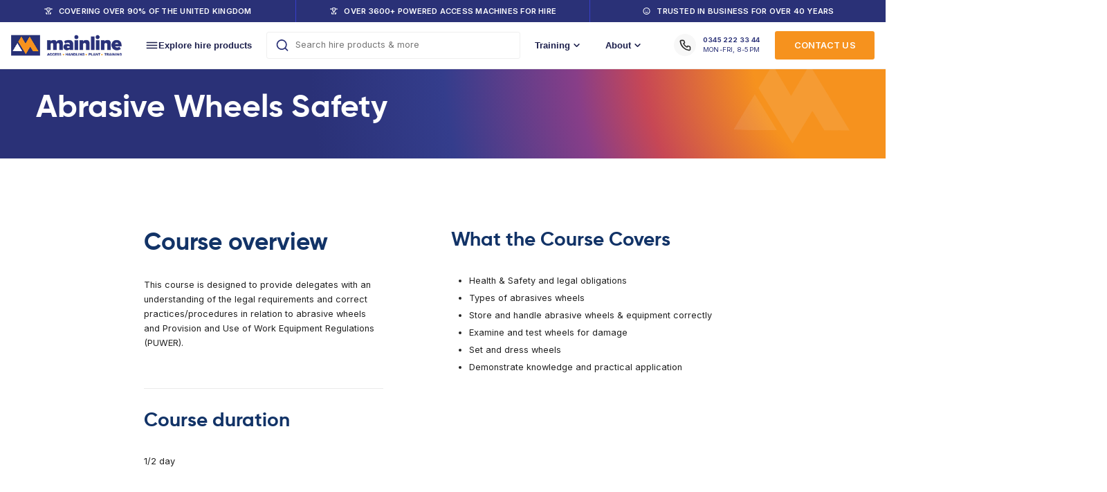

--- FILE ---
content_type: text/html; charset=UTF-8
request_url: https://www.mainline-hire.co.uk/training/health-and-safety/abrasive-wheels-safety/?course_name=Abrasive%20Wheels&course_date=08-12-2023
body_size: 35987
content:

<!doctype html>
<html lang="en-GB">
<head>
	<meta charset="UTF-8" />
<script>
var gform;gform||(document.addEventListener("gform_main_scripts_loaded",function(){gform.scriptsLoaded=!0}),document.addEventListener("gform/theme/scripts_loaded",function(){gform.themeScriptsLoaded=!0}),window.addEventListener("DOMContentLoaded",function(){gform.domLoaded=!0}),gform={domLoaded:!1,scriptsLoaded:!1,themeScriptsLoaded:!1,isFormEditor:()=>"function"==typeof InitializeEditor,callIfLoaded:function(o){return!(!gform.domLoaded||!gform.scriptsLoaded||!gform.themeScriptsLoaded&&!gform.isFormEditor()||(gform.isFormEditor()&&console.warn("The use of gform.initializeOnLoaded() is deprecated in the form editor context and will be removed in Gravity Forms 3.1."),o(),0))},initializeOnLoaded:function(o){gform.callIfLoaded(o)||(document.addEventListener("gform_main_scripts_loaded",()=>{gform.scriptsLoaded=!0,gform.callIfLoaded(o)}),document.addEventListener("gform/theme/scripts_loaded",()=>{gform.themeScriptsLoaded=!0,gform.callIfLoaded(o)}),window.addEventListener("DOMContentLoaded",()=>{gform.domLoaded=!0,gform.callIfLoaded(o)}))},hooks:{action:{},filter:{}},addAction:function(o,r,e,t){gform.addHook("action",o,r,e,t)},addFilter:function(o,r,e,t){gform.addHook("filter",o,r,e,t)},doAction:function(o){gform.doHook("action",o,arguments)},applyFilters:function(o){return gform.doHook("filter",o,arguments)},removeAction:function(o,r){gform.removeHook("action",o,r)},removeFilter:function(o,r,e){gform.removeHook("filter",o,r,e)},addHook:function(o,r,e,t,n){null==gform.hooks[o][r]&&(gform.hooks[o][r]=[]);var d=gform.hooks[o][r];null==n&&(n=r+"_"+d.length),gform.hooks[o][r].push({tag:n,callable:e,priority:t=null==t?10:t})},doHook:function(r,o,e){var t;if(e=Array.prototype.slice.call(e,1),null!=gform.hooks[r][o]&&((o=gform.hooks[r][o]).sort(function(o,r){return o.priority-r.priority}),o.forEach(function(o){"function"!=typeof(t=o.callable)&&(t=window[t]),"action"==r?t.apply(null,e):e[0]=t.apply(null,e)})),"filter"==r)return e[0]},removeHook:function(o,r,t,n){var e;null!=gform.hooks[o][r]&&(e=(e=gform.hooks[o][r]).filter(function(o,r,e){return!!(null!=n&&n!=o.tag||null!=t&&t!=o.priority)}),gform.hooks[o][r]=e)}});
</script>

	<meta name="viewport" content="width=device-width, initial-scale=1.0, minimum-scale=1.0, maximum-scale=1.0, user-scalable=no">
	<link rel="profile" href="http://gmpg.org/xfn/11">
	<link rel="pingback" href="https://www.mainline-hire.co.uk/xmlrpc.php">
	
    <meta name='robots' content='index, follow, max-image-preview:large, max-snippet:-1, max-video-preview:-1' />

	<!-- This site is optimized with the Yoast SEO plugin v26.5 - https://yoast.com/wordpress/plugins/seo/ -->
	<title>Abrasive Wheels Safety - Mainline Hire</title>
	<link rel="canonical" href="https://www.mainline-hire.co.uk/training/health-and-safety/abrasive-wheels-safety/" />
	<meta property="og:locale" content="en_GB" />
	<meta property="og:type" content="article" />
	<meta property="og:title" content="Abrasive Wheels Safety - Mainline Hire" />
	<meta property="og:url" content="https://www.mainline-hire.co.uk/training/health-and-safety/abrasive-wheels-safety/" />
	<meta property="og:site_name" content="Mainline Hire" />
	<meta property="article:modified_time" content="2023-04-28T12:35:17+00:00" />
	<meta name="twitter:card" content="summary_large_image" />
	<script type="application/ld+json" class="yoast-schema-graph">{"@context":"https://schema.org","@graph":[{"@type":"WebPage","@id":"https://www.mainline-hire.co.uk/training/health-and-safety/abrasive-wheels-safety/","url":"https://www.mainline-hire.co.uk/training/health-and-safety/abrasive-wheels-safety/","name":"Abrasive Wheels Safety - Mainline Hire","isPartOf":{"@id":"https://www.mainline-hire.co.uk/#website"},"datePublished":"2023-04-28T12:34:30+00:00","dateModified":"2023-04-28T12:35:17+00:00","breadcrumb":{"@id":"https://www.mainline-hire.co.uk/training/health-and-safety/abrasive-wheels-safety/#breadcrumb"},"inLanguage":"en-GB","potentialAction":[{"@type":"ReadAction","target":["https://www.mainline-hire.co.uk/training/health-and-safety/abrasive-wheels-safety/"]}]},{"@type":"BreadcrumbList","@id":"https://www.mainline-hire.co.uk/training/health-and-safety/abrasive-wheels-safety/#breadcrumb","itemListElement":[{"@type":"ListItem","position":1,"name":"Home","item":"https://www.mainline-hire.co.uk/"},{"@type":"ListItem","position":2,"name":"Abrasive Wheels Safety"}]},{"@type":"WebSite","@id":"https://www.mainline-hire.co.uk/#website","url":"https://www.mainline-hire.co.uk/","name":"Mainline Hire","description":"Access, Handling, Plant and Training","potentialAction":[{"@type":"SearchAction","target":{"@type":"EntryPoint","urlTemplate":"https://www.mainline-hire.co.uk/?s={search_term_string}"},"query-input":{"@type":"PropertyValueSpecification","valueRequired":true,"valueName":"search_term_string"}}],"inLanguage":"en-GB"}]}</script>
	<!-- / Yoast SEO plugin. -->


<link rel="alternate" type="application/rss+xml" title="Mainline Hire &raquo; Feed" href="https://www.mainline-hire.co.uk/feed/" />
<link rel="alternate" type="application/rss+xml" title="Mainline Hire &raquo; Comments Feed" href="https://www.mainline-hire.co.uk/comments/feed/" />
<link rel="alternate" title="oEmbed (JSON)" type="application/json+oembed" href="https://www.mainline-hire.co.uk/wp-json/oembed/1.0/embed?url=https%3A%2F%2Fwww.mainline-hire.co.uk%2Ftraining%2Fhealth-and-safety%2Fabrasive-wheels-safety%2F" />
<link rel="alternate" title="oEmbed (XML)" type="text/xml+oembed" href="https://www.mainline-hire.co.uk/wp-json/oembed/1.0/embed?url=https%3A%2F%2Fwww.mainline-hire.co.uk%2Ftraining%2Fhealth-and-safety%2Fabrasive-wheels-safety%2F&#038;format=xml" />
<style id='wp-img-auto-sizes-contain-inline-css'>
img:is([sizes=auto i],[sizes^="auto," i]){contain-intrinsic-size:3000px 1500px}
/*# sourceURL=wp-img-auto-sizes-contain-inline-css */
</style>
<link rel='stylesheet' id='font-awesome-css' href='https://www.mainline-hire.co.uk/wp-content/plugins/woocommerce-ajax-filters/berocket/assets/css/font-awesome.min.css?ver=6.9' media='all' />
<link rel='stylesheet' id='berocket_aapf_widget-style-css' href='https://www.mainline-hire.co.uk/wp-content/plugins/woocommerce-ajax-filters/assets/frontend/css/fullmain.min.css?ver=3.1.9.4' media='all' />
<style id='wp-emoji-styles-inline-css'>

	img.wp-smiley, img.emoji {
		display: inline !important;
		border: none !important;
		box-shadow: none !important;
		height: 1em !important;
		width: 1em !important;
		margin: 0 0.07em !important;
		vertical-align: -0.1em !important;
		background: none !important;
		padding: 0 !important;
	}
/*# sourceURL=wp-emoji-styles-inline-css */
</style>
<style id='wp-block-library-inline-css'>
:root{--wp-block-synced-color:#7a00df;--wp-block-synced-color--rgb:122,0,223;--wp-bound-block-color:var(--wp-block-synced-color);--wp-editor-canvas-background:#ddd;--wp-admin-theme-color:#007cba;--wp-admin-theme-color--rgb:0,124,186;--wp-admin-theme-color-darker-10:#006ba1;--wp-admin-theme-color-darker-10--rgb:0,107,160.5;--wp-admin-theme-color-darker-20:#005a87;--wp-admin-theme-color-darker-20--rgb:0,90,135;--wp-admin-border-width-focus:2px}@media (min-resolution:192dpi){:root{--wp-admin-border-width-focus:1.5px}}.wp-element-button{cursor:pointer}:root .has-very-light-gray-background-color{background-color:#eee}:root .has-very-dark-gray-background-color{background-color:#313131}:root .has-very-light-gray-color{color:#eee}:root .has-very-dark-gray-color{color:#313131}:root .has-vivid-green-cyan-to-vivid-cyan-blue-gradient-background{background:linear-gradient(135deg,#00d084,#0693e3)}:root .has-purple-crush-gradient-background{background:linear-gradient(135deg,#34e2e4,#4721fb 50%,#ab1dfe)}:root .has-hazy-dawn-gradient-background{background:linear-gradient(135deg,#faaca8,#dad0ec)}:root .has-subdued-olive-gradient-background{background:linear-gradient(135deg,#fafae1,#67a671)}:root .has-atomic-cream-gradient-background{background:linear-gradient(135deg,#fdd79a,#004a59)}:root .has-nightshade-gradient-background{background:linear-gradient(135deg,#330968,#31cdcf)}:root .has-midnight-gradient-background{background:linear-gradient(135deg,#020381,#2874fc)}:root{--wp--preset--font-size--normal:16px;--wp--preset--font-size--huge:42px}.has-regular-font-size{font-size:1em}.has-larger-font-size{font-size:2.625em}.has-normal-font-size{font-size:var(--wp--preset--font-size--normal)}.has-huge-font-size{font-size:var(--wp--preset--font-size--huge)}.has-text-align-center{text-align:center}.has-text-align-left{text-align:left}.has-text-align-right{text-align:right}.has-fit-text{white-space:nowrap!important}#end-resizable-editor-section{display:none}.aligncenter{clear:both}.items-justified-left{justify-content:flex-start}.items-justified-center{justify-content:center}.items-justified-right{justify-content:flex-end}.items-justified-space-between{justify-content:space-between}.screen-reader-text{border:0;clip-path:inset(50%);height:1px;margin:-1px;overflow:hidden;padding:0;position:absolute;width:1px;word-wrap:normal!important}.screen-reader-text:focus{background-color:#ddd;clip-path:none;color:#444;display:block;font-size:1em;height:auto;left:5px;line-height:normal;padding:15px 23px 14px;text-decoration:none;top:5px;width:auto;z-index:100000}html :where(.has-border-color){border-style:solid}html :where([style*=border-top-color]){border-top-style:solid}html :where([style*=border-right-color]){border-right-style:solid}html :where([style*=border-bottom-color]){border-bottom-style:solid}html :where([style*=border-left-color]){border-left-style:solid}html :where([style*=border-width]){border-style:solid}html :where([style*=border-top-width]){border-top-style:solid}html :where([style*=border-right-width]){border-right-style:solid}html :where([style*=border-bottom-width]){border-bottom-style:solid}html :where([style*=border-left-width]){border-left-style:solid}html :where(img[class*=wp-image-]){height:auto;max-width:100%}:where(figure){margin:0 0 1em}html :where(.is-position-sticky){--wp-admin--admin-bar--position-offset:var(--wp-admin--admin-bar--height,0px)}@media screen and (max-width:600px){html :where(.is-position-sticky){--wp-admin--admin-bar--position-offset:0px}}

/*# sourceURL=wp-block-library-inline-css */
</style><link rel='stylesheet' id='wc-blocks-style-css' href='https://www.mainline-hire.co.uk/wp-content/plugins/woocommerce/assets/client/blocks/wc-blocks.css?ver=wc-10.4.2' media='all' />
<style id='global-styles-inline-css'>
:root{--wp--preset--aspect-ratio--square: 1;--wp--preset--aspect-ratio--4-3: 4/3;--wp--preset--aspect-ratio--3-4: 3/4;--wp--preset--aspect-ratio--3-2: 3/2;--wp--preset--aspect-ratio--2-3: 2/3;--wp--preset--aspect-ratio--16-9: 16/9;--wp--preset--aspect-ratio--9-16: 9/16;--wp--preset--color--black: #000000;--wp--preset--color--cyan-bluish-gray: #abb8c3;--wp--preset--color--white: #ffffff;--wp--preset--color--pale-pink: #f78da7;--wp--preset--color--vivid-red: #cf2e2e;--wp--preset--color--luminous-vivid-orange: #ff6900;--wp--preset--color--luminous-vivid-amber: #fcb900;--wp--preset--color--light-green-cyan: #7bdcb5;--wp--preset--color--vivid-green-cyan: #00d084;--wp--preset--color--pale-cyan-blue: #8ed1fc;--wp--preset--color--vivid-cyan-blue: #0693e3;--wp--preset--color--vivid-purple: #9b51e0;--wp--preset--color--gutenberg-white: #ffffff;--wp--preset--color--gutenberg-shade: #f8f8f8;--wp--preset--color--gutenberg-gray: #222222;--wp--preset--color--gutenberg-dark: #123367;--wp--preset--color--gutenberg-accent: #f6921e;--wp--preset--gradient--vivid-cyan-blue-to-vivid-purple: linear-gradient(135deg,rgb(6,147,227) 0%,rgb(155,81,224) 100%);--wp--preset--gradient--light-green-cyan-to-vivid-green-cyan: linear-gradient(135deg,rgb(122,220,180) 0%,rgb(0,208,130) 100%);--wp--preset--gradient--luminous-vivid-amber-to-luminous-vivid-orange: linear-gradient(135deg,rgb(252,185,0) 0%,rgb(255,105,0) 100%);--wp--preset--gradient--luminous-vivid-orange-to-vivid-red: linear-gradient(135deg,rgb(255,105,0) 0%,rgb(207,46,46) 100%);--wp--preset--gradient--very-light-gray-to-cyan-bluish-gray: linear-gradient(135deg,rgb(238,238,238) 0%,rgb(169,184,195) 100%);--wp--preset--gradient--cool-to-warm-spectrum: linear-gradient(135deg,rgb(74,234,220) 0%,rgb(151,120,209) 20%,rgb(207,42,186) 40%,rgb(238,44,130) 60%,rgb(251,105,98) 80%,rgb(254,248,76) 100%);--wp--preset--gradient--blush-light-purple: linear-gradient(135deg,rgb(255,206,236) 0%,rgb(152,150,240) 100%);--wp--preset--gradient--blush-bordeaux: linear-gradient(135deg,rgb(254,205,165) 0%,rgb(254,45,45) 50%,rgb(107,0,62) 100%);--wp--preset--gradient--luminous-dusk: linear-gradient(135deg,rgb(255,203,112) 0%,rgb(199,81,192) 50%,rgb(65,88,208) 100%);--wp--preset--gradient--pale-ocean: linear-gradient(135deg,rgb(255,245,203) 0%,rgb(182,227,212) 50%,rgb(51,167,181) 100%);--wp--preset--gradient--electric-grass: linear-gradient(135deg,rgb(202,248,128) 0%,rgb(113,206,126) 100%);--wp--preset--gradient--midnight: linear-gradient(135deg,rgb(2,3,129) 0%,rgb(40,116,252) 100%);--wp--preset--font-size--small: 13px;--wp--preset--font-size--medium: 20px;--wp--preset--font-size--large: 36px;--wp--preset--font-size--x-large: 42px;--wp--preset--spacing--20: 0.44rem;--wp--preset--spacing--30: 0.67rem;--wp--preset--spacing--40: 1rem;--wp--preset--spacing--50: 1.5rem;--wp--preset--spacing--60: 2.25rem;--wp--preset--spacing--70: 3.38rem;--wp--preset--spacing--80: 5.06rem;--wp--preset--shadow--natural: 6px 6px 9px rgba(0, 0, 0, 0.2);--wp--preset--shadow--deep: 12px 12px 50px rgba(0, 0, 0, 0.4);--wp--preset--shadow--sharp: 6px 6px 0px rgba(0, 0, 0, 0.2);--wp--preset--shadow--outlined: 6px 6px 0px -3px rgb(255, 255, 255), 6px 6px rgb(0, 0, 0);--wp--preset--shadow--crisp: 6px 6px 0px rgb(0, 0, 0);}:where(.is-layout-flex){gap: 0.5em;}:where(.is-layout-grid){gap: 0.5em;}body .is-layout-flex{display: flex;}.is-layout-flex{flex-wrap: wrap;align-items: center;}.is-layout-flex > :is(*, div){margin: 0;}body .is-layout-grid{display: grid;}.is-layout-grid > :is(*, div){margin: 0;}:where(.wp-block-columns.is-layout-flex){gap: 2em;}:where(.wp-block-columns.is-layout-grid){gap: 2em;}:where(.wp-block-post-template.is-layout-flex){gap: 1.25em;}:where(.wp-block-post-template.is-layout-grid){gap: 1.25em;}.has-black-color{color: var(--wp--preset--color--black) !important;}.has-cyan-bluish-gray-color{color: var(--wp--preset--color--cyan-bluish-gray) !important;}.has-white-color{color: var(--wp--preset--color--white) !important;}.has-pale-pink-color{color: var(--wp--preset--color--pale-pink) !important;}.has-vivid-red-color{color: var(--wp--preset--color--vivid-red) !important;}.has-luminous-vivid-orange-color{color: var(--wp--preset--color--luminous-vivid-orange) !important;}.has-luminous-vivid-amber-color{color: var(--wp--preset--color--luminous-vivid-amber) !important;}.has-light-green-cyan-color{color: var(--wp--preset--color--light-green-cyan) !important;}.has-vivid-green-cyan-color{color: var(--wp--preset--color--vivid-green-cyan) !important;}.has-pale-cyan-blue-color{color: var(--wp--preset--color--pale-cyan-blue) !important;}.has-vivid-cyan-blue-color{color: var(--wp--preset--color--vivid-cyan-blue) !important;}.has-vivid-purple-color{color: var(--wp--preset--color--vivid-purple) !important;}.has-black-background-color{background-color: var(--wp--preset--color--black) !important;}.has-cyan-bluish-gray-background-color{background-color: var(--wp--preset--color--cyan-bluish-gray) !important;}.has-white-background-color{background-color: var(--wp--preset--color--white) !important;}.has-pale-pink-background-color{background-color: var(--wp--preset--color--pale-pink) !important;}.has-vivid-red-background-color{background-color: var(--wp--preset--color--vivid-red) !important;}.has-luminous-vivid-orange-background-color{background-color: var(--wp--preset--color--luminous-vivid-orange) !important;}.has-luminous-vivid-amber-background-color{background-color: var(--wp--preset--color--luminous-vivid-amber) !important;}.has-light-green-cyan-background-color{background-color: var(--wp--preset--color--light-green-cyan) !important;}.has-vivid-green-cyan-background-color{background-color: var(--wp--preset--color--vivid-green-cyan) !important;}.has-pale-cyan-blue-background-color{background-color: var(--wp--preset--color--pale-cyan-blue) !important;}.has-vivid-cyan-blue-background-color{background-color: var(--wp--preset--color--vivid-cyan-blue) !important;}.has-vivid-purple-background-color{background-color: var(--wp--preset--color--vivid-purple) !important;}.has-black-border-color{border-color: var(--wp--preset--color--black) !important;}.has-cyan-bluish-gray-border-color{border-color: var(--wp--preset--color--cyan-bluish-gray) !important;}.has-white-border-color{border-color: var(--wp--preset--color--white) !important;}.has-pale-pink-border-color{border-color: var(--wp--preset--color--pale-pink) !important;}.has-vivid-red-border-color{border-color: var(--wp--preset--color--vivid-red) !important;}.has-luminous-vivid-orange-border-color{border-color: var(--wp--preset--color--luminous-vivid-orange) !important;}.has-luminous-vivid-amber-border-color{border-color: var(--wp--preset--color--luminous-vivid-amber) !important;}.has-light-green-cyan-border-color{border-color: var(--wp--preset--color--light-green-cyan) !important;}.has-vivid-green-cyan-border-color{border-color: var(--wp--preset--color--vivid-green-cyan) !important;}.has-pale-cyan-blue-border-color{border-color: var(--wp--preset--color--pale-cyan-blue) !important;}.has-vivid-cyan-blue-border-color{border-color: var(--wp--preset--color--vivid-cyan-blue) !important;}.has-vivid-purple-border-color{border-color: var(--wp--preset--color--vivid-purple) !important;}.has-vivid-cyan-blue-to-vivid-purple-gradient-background{background: var(--wp--preset--gradient--vivid-cyan-blue-to-vivid-purple) !important;}.has-light-green-cyan-to-vivid-green-cyan-gradient-background{background: var(--wp--preset--gradient--light-green-cyan-to-vivid-green-cyan) !important;}.has-luminous-vivid-amber-to-luminous-vivid-orange-gradient-background{background: var(--wp--preset--gradient--luminous-vivid-amber-to-luminous-vivid-orange) !important;}.has-luminous-vivid-orange-to-vivid-red-gradient-background{background: var(--wp--preset--gradient--luminous-vivid-orange-to-vivid-red) !important;}.has-very-light-gray-to-cyan-bluish-gray-gradient-background{background: var(--wp--preset--gradient--very-light-gray-to-cyan-bluish-gray) !important;}.has-cool-to-warm-spectrum-gradient-background{background: var(--wp--preset--gradient--cool-to-warm-spectrum) !important;}.has-blush-light-purple-gradient-background{background: var(--wp--preset--gradient--blush-light-purple) !important;}.has-blush-bordeaux-gradient-background{background: var(--wp--preset--gradient--blush-bordeaux) !important;}.has-luminous-dusk-gradient-background{background: var(--wp--preset--gradient--luminous-dusk) !important;}.has-pale-ocean-gradient-background{background: var(--wp--preset--gradient--pale-ocean) !important;}.has-electric-grass-gradient-background{background: var(--wp--preset--gradient--electric-grass) !important;}.has-midnight-gradient-background{background: var(--wp--preset--gradient--midnight) !important;}.has-small-font-size{font-size: var(--wp--preset--font-size--small) !important;}.has-medium-font-size{font-size: var(--wp--preset--font-size--medium) !important;}.has-large-font-size{font-size: var(--wp--preset--font-size--large) !important;}.has-x-large-font-size{font-size: var(--wp--preset--font-size--x-large) !important;}
/*# sourceURL=global-styles-inline-css */
</style>

<style id='classic-theme-styles-inline-css'>
/*! This file is auto-generated */
.wp-block-button__link{color:#fff;background-color:#32373c;border-radius:9999px;box-shadow:none;text-decoration:none;padding:calc(.667em + 2px) calc(1.333em + 2px);font-size:1.125em}.wp-block-file__button{background:#32373c;color:#fff;text-decoration:none}
/*# sourceURL=/wp-includes/css/classic-themes.min.css */
</style>
<style id='woocommerce-inline-inline-css'>
.woocommerce form .form-row .required { visibility: visible; }
/*# sourceURL=woocommerce-inline-inline-css */
</style>
<link rel='stylesheet' id='goya-grid-css' href='https://www.mainline-hire.co.uk/wp-content/themes/goya/assets/css/grid.css?ver=1.0.7.7' media='all' />
<link rel='stylesheet' id='goya-core-css' href='https://www.mainline-hire.co.uk/wp-content/themes/goya/assets/css/core.css?ver=1.0.7.7' media='all' />
<link rel='stylesheet' id='goya-icons-css' href='https://www.mainline-hire.co.uk/wp-content/themes/goya/assets/icons/theme-icons/style.css?ver=1.0.7.7' media='all' />
<link rel='stylesheet' id='goya-shop-css' href='https://www.mainline-hire.co.uk/wp-content/themes/goya/assets/css/shop.css?ver=1.0.7.7' media='all' />
<link rel='stylesheet' id='goya-elements-css' href='https://www.mainline-hire.co.uk/wp-content/themes/goya/assets/css/vc-elements.css?ver=1.0.7.7' media='all' />
<style id='goya-customizer-styles-inline-css'>
body,blockquote cite,div.vc_progress_bar .vc_single_bar .vc_label,div.vc_toggle_size_sm .vc_toggle_title h4 {font-size:16px;}.wp-caption-text,.woocommerce-breadcrumb,.post.listing .listing_content .post-meta,.footer-bar .footer-bar-content,.side-menu .mobile-widgets p,.side-menu .side-widgets p,.products .product.product-category a div h2 .count,#payment .payment_methods li .payment_box,#payment .payment_methods li a.about_paypal,.et-product-detail .summary .sizing_guide,#reviews .commentlist li .comment-text .woocommerce-review__verified,#reviews .commentlist li .comment-text .woocommerce-review__published-date,.commentlist > li .comment-meta,.widget .type-post .post-meta,.widget_rss .rss-date,.wp-block-latest-comments__comment-date,.wp-block-latest-posts__post-date,.commentlist > li .reply,.comment-reply-title small,.commentlist .bypostauthor .post-author,.commentlist .bypostauthor > .comment-body .fn:after,.et-portfolio.et-portfolio-style-hover-card .type-portfolio .et-portfolio-excerpt {font-size:13px;}h1, h2, h3, h4, h5, h6{color:#123367;}.et-banner .et-banner-content .et-banner-title.color-accent,.et-banner .et-banner-content .et-banner-subtitle.color-accent,.et-banner .et-banner-content .et-banner-link.link.color-accent,.et-banner .et-banner-content .et-banner-link.link.color-accent:hover,.et-banner .et-banner-content .et-banner-link.outlined.color-accent,.et-banner .et-banner-content .et-banner-link.outlined.color-accent:hover {color:#f6921e;}.et-banner .et-banner-content .et-banner-subtitle.tag_style.color-accent,.et-banner .et-banner-content .et-banner-link.solid.color-accent,.et-banner .et-banner-content .et-banner-link.solid.color-accent:hover {background:#f6921e;}.et-iconbox.icon-style-background.icon-color-accent .et-feature-icon {background:#f6921e;}.et-iconbox.icon-style-border.icon-color-accent .et-feature-icon,.et-iconbox.icon-style-simple.icon-color-accent .et-feature-icon {color:#f6921e;}.et-counter.counter-color-accent .h1,.et-counter.icon-color-accent i {color:#f6921e;}.et_btn.solid.color-accent {background:#f6921e;}.et_btn.link.color-accent,.et_btn.outlined.color-accent,.et_btn.outlined.color-accent:hover {color:#f6921e;}.et-animatype.color-accent .et-animated-entry,.et-stroketype.color-accent *{color:#f6921e;}.slick-prev:hover,.slick-next:hover,.flex-prev:hover,.flex-next:hover,.mfp-wrap.quick-search .mfp-content [type="submit"],.et-close,.single-product .pswp__button:hover,.content404 h4,.woocommerce-tabs .tabs li a span,.woo-variation-gallery-wrapper .woo-variation-gallery-trigger:hover:after,.mobile-menu li.menu-item-has-children.active > .et-menu-toggle:after,.remove:hover, a.remove:hover,span.minicart-counter.et-count-zero,.tag-cloud-link .tag-link-count,.star-rating > span:before,.comment-form-rating .stars > span:before,.wpmc-tabs-wrapper li.wpmc-tab-item.current,div.argmc-wrapper .tab-completed-icon:before,div.argmc-wrapper .argmc-tab-item.completed .argmc-tab-number,.widget ul li.active,.et-wp-gallery-popup .mfp-arrow {color:#f6921e;}.menu-item.accent-color a,.accent-color:not(.fancy-tag),.accent-color:not(.fancy-tag) .wpb_wrapper > h1,.accent-color:not(.fancy-tag) .wpb_wrapper > h2,.accent-color:not(.fancy-tag) .wpb_wrapper > h3,.accent-color:not(.fancy-tag) .wpb_wrapper > h4,.accent-color:not(.fancy-tag) .wpb_wrapper > h5,.accent-color:not(.fancy-tag) .wpb_wrapper > h6,.accent-color:not(.fancy-tag) .wpb_wrapper > p {color:#f6921e !important;}.accent-color.fancy-tag,.wpb_text_column .accent-color.fancy-tag:last-child,.accent-color.fancy-tag .wpb_wrapper > h1,.accent-color.fancy-tag .wpb_wrapper > h2,.accent-color.fancy-tag .wpb_wrapper > h3,.accent-color.fancy-tag .wpb_wrapper > h4,.accent-color.fancy-tag .wpb_wrapper > h5,.accent-color.fancy-tag .wpb_wrapper > h6,.accent-color.fancy-tag .wpb_wrapper > p {background-color:#f6921e;}.wpmc-tabs-wrapper li.wpmc-tab-item.current .wpmc-tab-number,.wpmc-tabs-wrapper li.wpmc-tab-item.current:before,.tag-cloud-link:hover,div.argmc-wrapper .argmc-tab-item.completed .argmc-tab-number,div.argmc-wrapper .argmc-tab-item.current .argmc-tab-number,div.argmc-wrapper .argmc-tab-item.last.current + .argmc-tab-item:hover .argmc-tab-number {border-color:#f6921e;}.vc_progress_bar.vc_progress-bar-color-bar_orange .vc_single_bar span.vc_bar,span.minicart-counter,.filter-trigger .et-active-filters-count,.et-active-filters-count,div.argmc-wrapper .argmc-tab-item.current .argmc-tab-number,div.argmc-wrapper .argmc-tab-item.visited:hover .argmc-tab-number,div.argmc-wrapper .argmc-tab-item.last.current + .argmc-tab-item:hover .argmc-tab-number,.slick-dots li button:hover,.wpb_column.et-light-column .postline:before,.wpb_column.et-light-column .postline-medium:before,.wpb_column.et-light-column .postline-large:before,.et-feat-video-btn:hover .et-featured-video-icon:after,.post.type-post.sticky .entry-title a:after {background-color:#f6921e;}div.argmc-wrapper .argmc-tab-item.visited:before {border-bottom-color:#f6921e;}.yith-wcan-loading:after,.blockUI.blockOverlay:after,.easyzoom-notice:after,.woocommerce-product-gallery__wrapper .slick:after,.add_to_cart_button.loading:after,.et-loader:after {background-color:#f6921e;}.fancy-title,h1.fancy-title,h2.fancy-title,h3.fancy-title,h4.fancy-title,h5.fancy-title,h6.fancy-title {color:#f6921e}.fancy-tag,h1.fancy-tag,h2.fancy-tag,h3.fancy-tag,h4.fancy-tag,h5.fancy-tag,h6.fancy-tag {background-color:#f6921e}@media only screen and (max-width:1360px) {.header .header-mobile {display:block !important;}.header .header-main,.header .header-bottom {display:none !important;}}@media only screen and (min-width:992px) {.header,.header-spacer,.product-header-spacer {height:110px;}.page-header-transparent .hero-header .hero-title {padding-top:110px;}.et-product-detail.et-product-layout-no-padding.product-header-transparent .showcase-inner .product-information {padding-top:110px;}.header_on_scroll:not(.megamenu-active) .header,.header_on_scroll:not(.megamenu-active) .header-spacer,.header_on_scroll:not(.megamenu-active) .product-header-spacer {height:110px;}}@media only screen and (max-width:991px) {.header,.header_on_scroll .header,.header-spacer,.product-header-spacer {height:90px;}.page-header-transparent .hero-header .hero-title {padding-top:90px;}}@media screen and (min-width:576px) and (max-width:767px) {.sticky-product-bar {height:90px;}.product-bar-visible.single-product.fixed-product-bar-bottom .footer {margin-bottom:90px;}.product-bar-visible.single-product.fixed-product-bar-bottom #scroll_to_top.active {bottom:100px;}}.page-header-regular .header,.header_on_scroll .header {background-color:#ffffff;}@media only screen and (max-width:576px) {.page-header-transparent:not(.header-transparent-mobiles):not(.header_on_scroll) .header {background-color:#ffffff;}}.header a,.header .menu-toggle,.header .goya-search button {color:#444444;}@media only screen and (max-width:767px) {.sticky-header-light .header .menu-toggle:hover,.header-transparent-mobiles.sticky-header-light.header_on_scroll .header a.icon,.header-transparent-mobiles.sticky-header-light.header_on_scroll .header .menu-toggle,.header-transparent-mobiles.light-title:not(.header_on_scroll) .header a.icon,.header-transparent-mobiles.light-title:not(.header_on_scroll) .header .menu-toggle {color:#ffffff;}}@media only screen and (min-width:768px) {.light-title:not(.header_on_scroll) .header .site-title,.light-title:not(.header_on_scroll) .header .et-header-menu>li> a,.sticky-header-light.header_on_scroll .header .et-header-menu>li> a,.light-title:not(.header_on_scroll) span.minicart-counter.et-count-zero,.sticky-header-light.header_on_scroll .header .icon,.sticky-header-light.header_on_scroll .header .menu-toggle,.light-title:not(.header_on_scroll) .header .icon,.light-title:not(.header_on_scroll) .header .menu-toggle {color:#ffffff;}}.et-header-menu .menu-label,.mobile-menu .menu-label {background-color:#999999;}.et-header-menu ul.sub-menu:before,.et-header-menu .sub-menu .sub-menu {background-color:#ffffff !important;}.et-header-menu>li.menu-item-has-children > a:after {border-bottom-color:#ffffff;}.et-header-menu .sub-menu li.menu-item-has-children:after,.et-header-menu ul.sub-menu li a {color:#444444;}.side-panel .mobile-bar,.side-panel .mobile-bar.dark {background:#f8f8f8;}.side-mobile-menu,.side-mobile-menu.dark { background:#0a0a0a;}.side-fullscreen-menu,.side-fullscreen-menu.dark { background:#ffffff;}.site-footer,.site-footer.dark {background-color:#0a0a0a;}.site-footer .footer-bar.custom-color-1,.site-footer .footer-bar.custom-color-1.dark {background-color:#2d2d2d;}.mfp #et-quickview {max-width:1160px;}.woocommerce-Tabs-panel.custom_scroll {max-height:400px;}.product_meta .sku_wrapper,.product_meta .posted_in,.product_meta .tagged_as,.product_meta .trap {display:none !important;}.product_meta {display:none !important;}.product_meta + .post-share {margin-top:30px;}.shop-widget-scroll .widget > ul,.shop-widget-scroll .widget:not(.widget-woof) > .widgettitle + *,.shop-widget-scroll .wcapf-layered-nav {max-height:250px;}.free-shipping-progress-bar .progress-bar-indicator {background:linear-gradient(270deg, #b9a16b 0, #ffffff 200%);background-color: #b9a16b;flex-grow:1;}.rtl .free-shipping-progress-bar .progress-bar-indicator {background:linear-gradient(90deg, #b9a16b 0, #ffffff 200%);}.progress-bar-status.success .progress-bar-indicator { background:#67bb67;}.star-rating > span:before,.comment-form-rating .stars > span:before {color:#282828;}.product-inner .badge.onsale,.wc-block-grid .wc-block-grid__products .wc-block-grid__product .wc-block-grid__product-onsale {color:#ef5c5c;background-color:#ffffff;}.et-product-detail .summary .badge.onsale {border-color:#ef5c5c;}.product-inner .badge.new {color:#00a98e;background-color:#ffffff;}.product-inner .badge.out-of-stock {color:#585858;background-color:#ffffff;}@media screen and (min-width:768px) {}.et-blog.hero-header .hero-title {background-color:#f8f8f8;}.post.post-detail.hero-title .post-featured.title-wrap {background-color:#f8f8f8;}.has-gutenberg-white-color { color:#ffffff !important; }.has-gutenberg-white-background-color { background-color:#ffffff; }.wp-block-button.outlined .has-gutenberg-white-color { border-color:#ffffff !important; background-color:transparent !important; }.has-gutenberg-shade-color { color:#f8f8f8 !important; }.has-gutenberg-shade-background-color { background-color:#f8f8f8; }.wp-block-button.outlined .has-gutenberg-shade-color { border-color:#f8f8f8 !important; background-color:transparent !important; }.has-gutenberg-gray-color { color:#222222 !important; }.has-gutenberg-gray-background-color { background-color:#222222; }.wp-block-button.outlined .has-gutenberg-gray-color { border-color:#222222 !important; background-color:transparent !important; }.has-gutenberg-dark-color { color:#123367 !important; }.has-gutenberg-dark-background-color { background-color:#123367; }.wp-block-button.outlined .has-gutenberg-dark-color { border-color:#123367 !important; background-color:transparent !important; }.has-gutenberg-accent-color { color:#f6921e !important; }.has-gutenberg-accent-background-color { background-color:#f6921e; }.wp-block-button.outlined .has-gutenberg-accent-color { border-color:#f6921e !important; background-color:transparent !important; }.commentlist .bypostauthor > .comment-body .fn:after {content:'Post Author';}.et-inline-validation-notices .form-row.woocommerce-invalid-required-field:after{content:'Required field';}.post.type-post.sticky .entry-title a:after {content:'Featured';}
/*# sourceURL=goya-customizer-styles-inline-css */
</style>
<link rel='stylesheet' id='js_composer_front-css' href='https://www.mainline-hire.co.uk/wp-content/plugins/js_composer/assets/css/js_composer.min.css?ver=6.9.0' media='all' />
<link rel='stylesheet' id='goya-style-css' href='https://www.mainline-hire.co.uk/wp-content/themes/goya/style.css?ver=1.0.7.7' media='all' />
<link rel='stylesheet' id='child-strafe-style-css' href='https://www.mainline-hire.co.uk/wp-content/themes/goya-child/dist/css/style.css?ver=1.0.1' media='all' />
<script type="text/template" id="tmpl-variation-template">
	<div class="woocommerce-variation-description">{{{ data.variation.variation_description }}}</div>
	<div class="woocommerce-variation-price">{{{ data.variation.price_html }}}</div>
	<div class="woocommerce-variation-availability">{{{ data.variation.availability_html }}}</div>
</script>
<script type="text/template" id="tmpl-unavailable-variation-template">
	<p role="alert">Sorry, this product is unavailable. Please choose a different combination.</p>
</script>
<script src="https://www.mainline-hire.co.uk/wp-includes/js/jquery/jquery.min.js?ver=3.7.1" id="jquery-core-js"></script>
<script src="https://www.mainline-hire.co.uk/wp-includes/js/jquery/jquery-migrate.min.js?ver=3.4.1" id="jquery-migrate-js"></script>
<script id="3d-flip-book-client-locale-loader-js-extra">
var FB3D_CLIENT_LOCALE = {"ajaxurl":"https://www.mainline-hire.co.uk/wp-admin/admin-ajax.php","dictionary":{"Table of contents":"Table of contents","Close":"Close","Bookmarks":"Bookmarks","Thumbnails":"Thumbnails","Search":"Search","Share":"Share","Facebook":"Facebook","Twitter":"Twitter","Email":"Email","Play":"Play","Previous page":"Previous page","Next page":"Next page","Zoom in":"Zoom in","Zoom out":"Zoom out","Fit view":"Fit view","Auto play":"Auto play","Full screen":"Full screen","More":"More","Smart pan":"Smart pan","Single page":"Single page","Sounds":"Sounds","Stats":"Stats","Print":"Print","Download":"Download","Goto first page":"Goto first page","Goto last page":"Goto last page"},"images":"https://www.mainline-hire.co.uk/wp-content/plugins/interactive-3d-flipbook-powered-physics-engine/assets/images/","jsData":{"urls":[],"posts":{"ids_mis":[],"ids":[]},"pages":[],"firstPages":[],"bookCtrlProps":[],"bookTemplates":[]},"key":"3d-flip-book","pdfJS":{"pdfJsLib":"https://www.mainline-hire.co.uk/wp-content/plugins/interactive-3d-flipbook-powered-physics-engine/assets/js/pdf.min.js?ver=4.3.136","pdfJsWorker":"https://www.mainline-hire.co.uk/wp-content/plugins/interactive-3d-flipbook-powered-physics-engine/assets/js/pdf.worker.js?ver=4.3.136","stablePdfJsLib":"https://www.mainline-hire.co.uk/wp-content/plugins/interactive-3d-flipbook-powered-physics-engine/assets/js/stable/pdf.min.js?ver=2.5.207","stablePdfJsWorker":"https://www.mainline-hire.co.uk/wp-content/plugins/interactive-3d-flipbook-powered-physics-engine/assets/js/stable/pdf.worker.js?ver=2.5.207","pdfJsCMapUrl":"https://www.mainline-hire.co.uk/wp-content/plugins/interactive-3d-flipbook-powered-physics-engine/assets/cmaps/"},"cacheurl":"https://www.mainline-hire.co.uk/wp-content/uploads/3d-flip-book/cache/","pluginsurl":"https://www.mainline-hire.co.uk/wp-content/plugins/","pluginurl":"https://www.mainline-hire.co.uk/wp-content/plugins/interactive-3d-flipbook-powered-physics-engine/","thumbnailSize":{"width":"150","height":"150"},"version":"1.16.17"};
//# sourceURL=3d-flip-book-client-locale-loader-js-extra
</script>
<script src="https://www.mainline-hire.co.uk/wp-content/plugins/interactive-3d-flipbook-powered-physics-engine/assets/js/client-locale-loader.js?ver=1.16.17" id="3d-flip-book-client-locale-loader-js" async data-wp-strategy="async"></script>
<script src="https://www.mainline-hire.co.uk/wp-content/plugins/woocommerce/assets/js/jquery-blockui/jquery.blockUI.min.js?ver=2.7.0-wc.10.4.2" id="wc-jquery-blockui-js" data-wp-strategy="defer"></script>
<script id="wc-add-to-cart-js-extra">
var wc_add_to_cart_params = {"ajax_url":"/wp-admin/admin-ajax.php","wc_ajax_url":"/?wc-ajax=%%endpoint%%","i18n_view_cart":"Open Enquiry List","cart_url":"https://www.mainline-hire.co.uk/enquiry-list/","is_cart":"","cart_redirect_after_add":"no"};
//# sourceURL=wc-add-to-cart-js-extra
</script>
<script src="https://www.mainline-hire.co.uk/wp-content/plugins/woocommerce/assets/js/frontend/add-to-cart.min.js?ver=10.4.2" id="wc-add-to-cart-js" data-wp-strategy="defer"></script>
<script src="https://www.mainline-hire.co.uk/wp-content/plugins/woocommerce/assets/js/js-cookie/js.cookie.min.js?ver=2.1.4-wc.10.4.2" id="wc-js-cookie-js" defer data-wp-strategy="defer"></script>
<script id="woocommerce-js-extra">
var woocommerce_params = {"ajax_url":"/wp-admin/admin-ajax.php","wc_ajax_url":"/?wc-ajax=%%endpoint%%","i18n_password_show":"Show password","i18n_password_hide":"Hide password"};
//# sourceURL=woocommerce-js-extra
</script>
<script src="https://www.mainline-hire.co.uk/wp-content/plugins/woocommerce/assets/js/frontend/woocommerce.min.js?ver=10.4.2" id="woocommerce-js" defer data-wp-strategy="defer"></script>
<script src="https://www.mainline-hire.co.uk/wp-content/plugins/js_composer/assets/js/vendors/woocommerce-add-to-cart.js?ver=6.9.0" id="vc_woocommerce-add-to-cart-js-js"></script>
<script src="https://www.mainline-hire.co.uk/wp-includes/js/underscore.min.js?ver=1.13.7" id="underscore-js"></script>
<script src="https://www.mainline-hire.co.uk/wp-content/themes/goya/assets/js/vendor/jquery.cookie.min.js?ver=1.4.1" id="cookie-js"></script>
<script id="wp-util-js-extra">
var _wpUtilSettings = {"ajax":{"url":"/wp-admin/admin-ajax.php"}};
//# sourceURL=wp-util-js-extra
</script>
<script src="https://www.mainline-hire.co.uk/wp-includes/js/wp-util.min.js?ver=6.9" id="wp-util-js"></script>
<link rel="https://api.w.org/" href="https://www.mainline-hire.co.uk/wp-json/" /><link rel="EditURI" type="application/rsd+xml" title="RSD" href="https://www.mainline-hire.co.uk/xmlrpc.php?rsd" />
<meta name="generator" content="WordPress 6.9" />
<meta name="generator" content="WooCommerce 10.4.2" />
<link rel='shortlink' href='https://www.mainline-hire.co.uk/?p=4968' />
<style></style>	<noscript><style>.woocommerce-product-gallery{ opacity: 1 !important; }</style></noscript>
	<meta name="generator" content="Powered by WPBakery Page Builder - drag and drop page builder for WordPress."/>
<style type="text/css">
body.custom-background #wrapper { background-color: #ffffff; }
</style>
<meta name="generator" content="Powered by Slider Revolution 6.5.31 - responsive, Mobile-Friendly Slider Plugin for WordPress with comfortable drag and drop interface." />
<link rel="icon" href="https://www.mainline-hire.co.uk/wp-content/uploads/2022/12/cropped-favicon-1-32x32.png" sizes="32x32" />
<link rel="icon" href="https://www.mainline-hire.co.uk/wp-content/uploads/2022/12/cropped-favicon-1-192x192.png" sizes="192x192" />
<link rel="apple-touch-icon" href="https://www.mainline-hire.co.uk/wp-content/uploads/2022/12/cropped-favicon-1-180x180.png" />
<meta name="msapplication-TileImage" content="https://www.mainline-hire.co.uk/wp-content/uploads/2022/12/cropped-favicon-1-270x270.png" />
<script>function setREVStartSize(e){
			//window.requestAnimationFrame(function() {
				window.RSIW = window.RSIW===undefined ? window.innerWidth : window.RSIW;
				window.RSIH = window.RSIH===undefined ? window.innerHeight : window.RSIH;
				try {
					var pw = document.getElementById(e.c).parentNode.offsetWidth,
						newh;
					pw = pw===0 || isNaN(pw) || (e.l=="fullwidth" || e.layout=="fullwidth") ? window.RSIW : pw;
					e.tabw = e.tabw===undefined ? 0 : parseInt(e.tabw);
					e.thumbw = e.thumbw===undefined ? 0 : parseInt(e.thumbw);
					e.tabh = e.tabh===undefined ? 0 : parseInt(e.tabh);
					e.thumbh = e.thumbh===undefined ? 0 : parseInt(e.thumbh);
					e.tabhide = e.tabhide===undefined ? 0 : parseInt(e.tabhide);
					e.thumbhide = e.thumbhide===undefined ? 0 : parseInt(e.thumbhide);
					e.mh = e.mh===undefined || e.mh=="" || e.mh==="auto" ? 0 : parseInt(e.mh,0);
					if(e.layout==="fullscreen" || e.l==="fullscreen")
						newh = Math.max(e.mh,window.RSIH);
					else{
						e.gw = Array.isArray(e.gw) ? e.gw : [e.gw];
						for (var i in e.rl) if (e.gw[i]===undefined || e.gw[i]===0) e.gw[i] = e.gw[i-1];
						e.gh = e.el===undefined || e.el==="" || (Array.isArray(e.el) && e.el.length==0)? e.gh : e.el;
						e.gh = Array.isArray(e.gh) ? e.gh : [e.gh];
						for (var i in e.rl) if (e.gh[i]===undefined || e.gh[i]===0) e.gh[i] = e.gh[i-1];
											
						var nl = new Array(e.rl.length),
							ix = 0,
							sl;
						e.tabw = e.tabhide>=pw ? 0 : e.tabw;
						e.thumbw = e.thumbhide>=pw ? 0 : e.thumbw;
						e.tabh = e.tabhide>=pw ? 0 : e.tabh;
						e.thumbh = e.thumbhide>=pw ? 0 : e.thumbh;
						for (var i in e.rl) nl[i] = e.rl[i]<window.RSIW ? 0 : e.rl[i];
						sl = nl[0];
						for (var i in nl) if (sl>nl[i] && nl[i]>0) { sl = nl[i]; ix=i;}
						var m = pw>(e.gw[ix]+e.tabw+e.thumbw) ? 1 : (pw-(e.tabw+e.thumbw)) / (e.gw[ix]);
						newh =  (e.gh[ix] * m) + (e.tabh + e.thumbh);
					}
					var el = document.getElementById(e.c);
					if (el!==null && el) el.style.height = newh+"px";
					el = document.getElementById(e.c+"_wrapper");
					if (el!==null && el) {
						el.style.height = newh+"px";
						el.style.display = "block";
					}
				} catch(e){
					console.log("Failure at Presize of Slider:" + e)
				}
			//});
		  };</script>
		<style id="wp-custom-css">
			@media only screen and (max-width: 1199px) {
	.pad-left{
	padding-left:30px!important;
	}
	.pad-right{
	padding-right:30px!important;
	}
}
@media only screen and (max-width: 991px) {
	.pad-left{
	padding-left:0!important;
   bottom:20px!important;
	}
	.pad-right{
	padding-right:0!important;
	padding-bottom:20px!important;
	}
}
@media only screen and (max-width: 991px) {
	.pad-left{
	padding-left:0!important;
   padding-bottom:20px!important;
	}
	.pad-right{
	padding-right:0!important;
	padding-bottom:20px!important;
	}
}
@media only screen and (max-width: 575px) {
	.pad-left{
   padding-top:50px!important;
	}
	.pad-right{
	padding-top:50px!important;
	}
}

/********** Contact Page **********/
.cnt-det p{
margin-bottom:5px;	
}
.form-1 .nf-form-cont .nf-form-content .submit-wrap .ninja-forms-field {
background-color:#f5911d;
	border-radius:4px;
}
.contact-slide-title{
position: absolute;
top:240px;
right:-184px;
height:60px;
width:420px;
text-align: center;
-webkit-transform: rotate(-90deg);
-ms-transform: rotate(-90deg);
transform: rotate(-90deg);
z-index:3;
}
.contact-slide-title p{
font-size:3.7rem;
text-transform:uppercase;
font-weight:900;
color:#f4f8fb;
opacity:1;
}
@media all and (max-width: 991px) {
.contact-slide-title{
position: absolute;
top:auto;
bottom:-4px;
right:auto;
left:10%;
height:60px;
width:420px;
text-align: left;
-webkit-transform: rotate(0);
-ms-transform: rotate(0);
transform: rotate(0);
z-index:3;  
}
}
@media all and (max-width: 767px) {
.contact-slide-title p{
font-size:2.7rem;
text-transform:uppercase;
font-weight:900;
color:#f4f8fb;
opacity:1;
}
.contact-slide-title{
bottom:-8px;
height:48px;
width:310px;
}
}	
.social-circle {
width: 40px;
height: 40px;
padding: 0;
line-height: 36px;
border-radius: 50%;
background:#f5911d;
border:solid 2px #f5911d; 
display:inline-block;
text-align:center;
margin-right:10px;
color:#ffffff;
-webkit-transition: all .3s ease-in-out;
-o-transition: all .3s ease-in-out;
transition: all .3s ease-in-out;
}
.social-circle > i {
margin: 0;
font-size: 18px;
}
.social-circle:hover{
background:transparent;
color:#f5911d;
}

/********** Contact Page End **********/
.wp-block-table.size-guide th {
    background-color: #f6921d;
}

.spec-1{
	text-align:right!important;
	padding-right:50px!important;
	font-family: 'gilroy-bold', sans-serif;
    letter-spacing: 0!important;
    font-weight: normal;
    color: #123367;
}

.spec-2{
	text-align:left!important;
	padding-left:50px!important;
}




.cart .wceb_picker_wrap input {
	    display: block;
    width: 100%;
    padding: 0.9125rem 1.125rem;
    font-size: .875rem;
    font-weight: 500;
    line-height: 1.5;
    color: #333;
    background-color: #fff;
    background-clip: padding-box;
    border: 1px solid #adadad;
    -webkit-appearance: none;
    -moz-appearance: none;
    appearance: none;
    transition: border-color .15s ease-in-out,box-shadow .15s ease-in-out;
}


.wceb_picker_wrap {
    align-items: center;
    --bs-gutter-x: 1rem;
    --bs-gutter-y: 0;
    display: flex;
    flex-wrap: wrap;
    margin-top: calc(var(--bs-gutter-y) * -1);
    margin-right: calc(var(--bs-gutter-x)/ -2);
    margin-left: calc(var(--bs-gutter-x)/ -2);
    --bs-gutter-y: $grid-gutter-width
}

.wceb_picker_wrap>* {
    flex-shrink: 0;
    width: 100%;
    max-width: 100%;
    padding-right: calc(var(--bs-gutter-x)/ 2);
    padding-left: calc(var(--bs-gutter-x)/ 2);
    margin-top: var(--bs-gutter-y)
}

.wceb_picker_wrap .form-row {
    order: 1;
    margin-bottom: 0;
    flex: 0 0 auto;
    width: 50%
}

@media (min-width: 768px) {
    .wceb_picker_wrap .form-row {
        flex:0 0 auto;
        width: 33.33333%
    }
}

.wceb_picker_wrap .reset_dates {
    order: 2;
    flex: 0 0 auto;
    width: 33.33333%
}
.booking_details {
	margin-bottom: 0 !important;
}
.booking_details:not(:empty) {
  margin-top: 24px;  
	margin-bottom: 12px;
    font-size: .875rem
}

.booking_price {
	display: none !important;
}

.wceb_picker_wrap .reset_dates { color: #f6921e; }

.shopping-cart-content .cart-items { max-width: 100%; flex: 0 0 100%; }

.shopping-cart-content .variation dt {
	font-weight: bold;
}



.woocommerce-checkout-review-order {
	padding-left: 0 !important;
}

form.checkout .select2 { text-align: left !important;}

form.checkout #customer_details { padding-right: 0 !important; }

.woocommerce-tabs .tabs li a {
	color: rgba(0,0,0,0.2);
    font-size: 39px;
    line-height: 1.4;
    font-family: 'gilroy-bold', sans-serif;
    letter-spacing: 0!important;
    font-weight: normal;
}

.woocommerce-tabs .tabs li.active a {
	color: #123367 !important;
}


.woocommerce-message { color: #f6921e; }

form.cart {
	margin-top: 48px;
}

.products.show-rating .product_after_shop_loop_price {
	display: block;
}

.product_data_sheet_button_container {
	display: flex;
	width: 100%;
	margin-top: 12px;
}

.archive-product-data-secondary ul {
	list-style: none;
	padding-left:0;
}
.archive-product-data-secondary {
	text-align: right;
	font-size: 0.75em;
	padding-top:12px;
}

.archive-product-data {
	width: 100%;
	display: flex;
	gap: 12px;
  font-size: 0.8rem;
	justify-content: space-between;
	padding-top: 12px;
	padding-bottom:12px;
	border-bottom: 1px solid rgba(0,0,0,0.05);
}

.archive-product-data__label {
	font-weight: bold;
	display: block;
	
}

.archive-product-data__data {
	display: block;
}

.products .product .product-title {
	    border-bottom: 1px solid rgba(0,0,0,0.05);
    padding-bottom: 12px;
}

.products .product .product_after_title .after_shop_loop_actions {
	display: flex;
	justify-content: center;
	margin-top: 24px;
}

.et-listing-style3 .actions-wrapper .button { display: none;}

@media (max-width: 1560px) {
	.products .product {
			flex: 0 0 50%;
			max-width: 50%;
	}
}

@media (max-width: 768px) {
	.archive-product-data {
		flex-wrap:wrap;
	}
	.archive-product-data__item {
		width: 100%;
	}
}

@media (max-width: 540px) {
		.products .product {
			flex: 0 0 100%;
			max-width: 100%;
	}
}


.irs--bapf-flat .irs-from, .irs--bapf-flat .irs-single, .irs--bapf-flat .irs-to, .irs--bapf-flat .irs-bar, .irs--bapf-flat .irs-handle > i  { background-color: #f6921e !important; }

.divi_checkbox_class .divi_checkbox_class_item input[type=checkbox]:checked:before, .divi_checkbox_class .divi_checkbox_class_item input[type=checkbox]:checked {
	border-color: #f6921e !important;
}

.berocket_single_filter_widget {
	margin-bottom: 48px;
}

#side-filters h3 { font-size: 1.1rem !important; color: #123367 !important; font-weight: normal !important; }

.irs--bapf-flat .irs-from:before, .irs--bapf-flat .irs-single:before, .irs--bapf-flat .irs-to:before {
	border-top-color: #f6921e !important;
}


/* 
.products .product .product_thumbnail img {
  width: 100%; 
  height: 300px;
  object-fit: cover;
  object-position: top; 
} */


.products .product .product_thumbnail img { height: 300px; width: auto; object-fit: cover; } .products .product .product_thumbnail > a { display: flex; align-items: center; justify-content: center; }

@media (min-width: 576px) { .shop_bar .shop-filters .orderby { max-width: 100%; width: 225px !important; } }

[data-id="5784"] {
	display: none !important;
}

.br_min_platform_capacity_filter_widget {
	margin-bottom: 48px !important;
}

.br_min_working_height_filter_widget {
	margin-bottom: 48px !important;
}

.widget-title {
	border-bottom: 1px solid rgba(0,0,0,.1);
line-height: 1em;
padding-bottom: 0.8em;
}

.widget {
	border-bottom: none !important;
}


@media (max-width: 768px) {
	.products.show-rating .product_after_shop_loop_price {
	display: flex !important;
		flex-wrap: nowrap;
}
	.archive-product-data, .archive-product-data-secondary {
		width: 50%;
	}
}


@media only screen and (max-width: 768px) { .woocommerce-tabs .tabs { display:flex; gap: 24px; justify-content:center; } }

@media only screen and (max-width: 768px) {
	.woocommerce-tabs .tabs li a {
		font-size: 30px
	}
}

@media only screen and (max-width: 450px) {
.woocommerce-tabs .tabs {  gap: 16px; }
	
	.woocommerce-tabs .tabs li a {
		font-size: 18px
	}
}

@media screen and (max-width: 1115px ) { .products .product .product_thumbnail img { height: 200px; } }

.products .product .product-inner {
	padding: 12px;
	border-radius: 12px;
	    border-bottom: 1px solid rgba(0,0,0,0.1);
	background-color: #f5f5f5;
}

.single-training .regular-title{
	display: none !important;
}

body.woocommerce-checkout .select2-container {
    z-index: initial !important;
}

.order_details li { margin: 0 !important; }

@media (max-width: 767px) {
	body.woocommerce-checkout .hero-header .regular-title {
		padding-bottom: 24px;
	}
}



/* Styles when .no-sidebar-custom class is added by JavaScript */
.archive .products.no-sidebar-custom {
    display: grid;
    grid-template-columns: repeat(4, 1fr);
    gap: 20px;
}

.archive .products.no-sidebar-custom > .item {
    display: block;
    max-width: 100%;
}

/* For screens smaller than 1560px but larger than 575px: 3 items per row */
@media (max-width: 1560px) {
    .archive .products.no-sidebar-custom {
        grid-template-columns: repeat(3, 1fr);
    }
}


/* For screens smaller than 1560px but larger than 575px: 3 items per row */
@media (max-width: 1000px) {
    .archive .products.no-sidebar-custom {
        grid-template-columns: repeat(2, 1fr);
    }
}

/* For screens smaller than or equal to 575px: 1 item per row */
@media (max-width: 575px) {
    .archive .products.no-sidebar-custom {
        grid-template-columns: repeat(1, 1fr);
    }
}

.p-30{
	padding:30px;
}


	
.p-30 h4{
	    font-size: 1.2em!important;
}

#searchSubmitBtn:disabled {
	opacity: 0.5;
}

.woocommerce-checkout h3 {
	display:none;
}

.woocommerce-checkout .fs-sm {
	margin-top: 48px;
}

#goya-popup.popup-layout-1-col .popup-content {
    text-align: left;
}

#goya-popup {
   padding-top:30px;
	padding-bottom:60px;
}

#goya-popup img{
   max-width:250px;
}

.job-listing {
 padding:65px;

}

.job-overview {
background-color:#ffffff;
	padding:20px;
	border:20px solid #f7f7f7;

}

.text-white{
	color:#ffffff!important;
}		</style>
		<style id="kirki-inline-styles">.header,.header-spacer,.product-header-spacer{height:110px;}.header .logolink img{max-height:55px;}.top-bar .search-field, .top-bar .search-button-group select{height:50px;}.top-bar{min-height:50px;background-color:#f6921e;}.top-bar, .top-bar a, .top-bar button, .top-bar .selected{color:#ffffff;}.search-button-group .search-clear:before, .search-button-group .search-clear:after{background-color:#ffffff;}.et-global-campaign{min-height:40px;color:#ffffff;background-color:#81d8d0;}.et-global-campaign .et-close:before, .et-global-campaign .et-close:after, .no-touch .et-global-campaign .et-close:hover:before, .no-touch .et-global-campaign .et-close:hover:after{background-color:#ffffff;}.side-panel .mobile-bar,.side-panel .mobile-bar.dark{background-color:#f8f8f8;}.side-fullscreen-menu,.side-fullscreen-menu.dark{background-color:#ffffff;}.side-mobile-menu li, .side-mobile-menu li a, .side-mobile-menu .bottom-extras, .side-mobile-menu .bottom-extras a, .side-mobile-menu .selected{color:#c1c1c1;}.side-menu.side-mobile-menu,.side-menu.side-mobile-menu.dark{background-color:#0a0a0a;}.site-footer,.site-footer.dark{background-color:#0a0a0a;}.mfp-wrap.quick-search .mfp-content [type="submit"], .et-close, .single-product .pswp__button:hover, .content404 h4, .woocommerce-tabs .tabs li a span, .woo-variation-gallery-wrapper .woo-variation-gallery-trigger:hover:after, .mobile-menu li.menu-item-has-children.active > .et-menu-toggle:after, .remove:hover, a.remove:hover, .minicart-counter.et-count-zero, .tag-cloud-link .tag-link-count, .wpmc-tabs-wrapper li.wpmc-tab-item.current, div.argmc-wrapper .tab-completed-icon:before, .et-wp-gallery-popup .mfp-arrow{color:#f6921e;}.slick-dots li.slick-active button{background-color:#f6921e;}body, table, .shop_table, blockquote cite, .et-listing-style1 .product_thumbnail .et-quickview-btn, .products .single_add_to_cart_button.button, .products .add_to_cart_button.button, .products .added_to_cart.button, .side-panel header h6{color:#222222;}.cart-collaterals .woocommerce-shipping-destination strong, #order_review .shop_table, #payment .payment_methods li label, .et-product-detail .summary .variations label, .woocommerce-tabs .tabs li a:hover, .woocommerce-tabs .tabs li.active a, .et-product-detail .product_meta > span *, .sticky-product-bar .variations label, .et-product-detail .summary .sizing_guide, #side-cart .woocommerce-mini-cart__total, .woocommerce-Price-amount, .cart-collaterals .shipping-calculator-button, .woocommerce-terms-and-conditions-wrapper a, .et-checkout-login-title a, .et-checkout-coupon-title a, .woocommerce-checkout h3, .order_review_heading, .woocommerce-Address-title h3, .woocommerce-MyAccount-content h3, .woocommerce-MyAccount-content legend, .et-product-detail.et-cart-mixed .summary .yith-wcwl-add-to-wishlist > div > a, .et-product-detail.et-cart-stacked .summary .yith-wcwl-add-to-wishlist > div > a, .hentry table th, .entry-content table th, #reviews .commentlist li .comment-text .meta strong, .et-feat-video-btn, #ship-to-different-address label, .woocommerce-account-fields p.create-account label, .et-login-wrapper a, .floating-labels .form-row.float-label input:focus ~ label, .floating-labels .form-row.float-label textarea:focus ~ label, .woocommerce-info, .order_details li strong, table.order_details th, table.order_details a:not(.button), .variable-items-wrapper .variable-item:not(.radio-variable-item).button-variable-item.selected, .woocommerce-MyAccount-content p a:not(.button), .woocommerce-MyAccount-content header a, .woocommerce-MyAccount-navigation ul li a, .et-MyAccount-user-info .et-username strong, .woocommerce-MyAccount-content .shop_table tr th, mark, .woocommerce-MyAccount-content strong, .product_list_widget a, .search-panel .search-field, .goya-search .search-button-group select, .widget .slider-values p span{color:#282828;}input[type=radio]:checked:before, input[type=checkbox]:checked,.select2-container--default .select2-results__option--highlighted[aria-selected], .widget .noUi-horizontal .noUi-base .noUi-origin:first-child{background-color:#282828;}label:hover input[type=checkbox], label:hover input[type=radio], input[type="text"]:focus, input[type="password"]:focus, input[type="number"]:focus, input[type="date"]:focus, input[type="datetime"]:focus, input[type="datetime-local"]:focus, input[type="time"]:focus, input[type="month"]:focus, input[type="week"]:focus, input[type="email"]:focus, input[type="search"]:focus, input[type="tel"]:focus, input[type="url"]:focus, input.input-text:focus, select:focus, textarea:focus{border-color:#282828;}input[type=checkbox]:checked{border-color:#282828!important;}.et-product-detail .summary .yith-wcwl-add-to-wishlist a .icon svg, .sticky-product-bar .yith-wcwl-add-to-wishlist a .icon svg{stroke:#282828;}.et-product-detail .summary .yith-wcwl-wishlistaddedbrowse a svg, .et-product-detail .summary .yith-wcwl-wishlistexistsbrowse a svg, .sticky-product-bar .yith-wcwl-wishlistaddedbrowse a svg, .sticky-product-bar .yith-wcwl-wishlistexistsbrowse a svg{fill:#282828;}.woocommerce-breadcrumb, .woocommerce-breadcrumb a, .widget .wcapf-layered-nav ul li .count, .category_bar .header-active-filters, #reviews .commentlist li .comment-text .woocommerce-review__verified, #reviews .commentlist li .comment-text .woocommerce-review__published-date, .woof_container_inner h4, #side-filters .header-active-filters .active-filters-title, #side-filters .widget h6, .sliding-menu .sliding-menu-back, .type-post .post-meta{color:#999999;}h1, h2, h3, h4, h5, h6{color:#123367;}.yith-wcan-loading:after, .blockUI.blockOverlay:after, .easyzoom-notice:after, .woocommerce-product-gallery__wrapper .slick:after, .add_to_cart_button.loading:after, .et-loader:after, .wcapf-before-update:after, #side-filters.ajax-loader .side-panel-content:after{background-color:#f6921e;}.et-page-load-overlay .dot3-loader{color:#f6921e;}.button, input[type=submit], button[type=submit], #side-filters .et-close, .nf-form-cont .nf-form-content .submit-wrap .ninja-forms-field, .yith-wcwl-popup-footer a.button.wishlist-submit{background-color:#123367;}.button, .button:hover, button[type=submit], button[type=submit]:hover, input[type=submit], input[type=submit]:hover, .nf-form-cont .nf-form-content .submit-wrap .ninja-forms-field, .nf-form-cont .nf-form-content .submit-wrap .ninja-forms-field:hover, .yith-wcwl-popup-footer a.button.wishlist-submit{color:#ffffff;}.button.outlined, .button.outlined:hover, .button.outlined:focus, .button.outlined:active, .woocommerce-Reviews .comment-reply-title:hover{color:#222222;}.fancy-title{color:#f6921e;}.fancy-tag{background-color:#f6921e;}.page-header-regular .header, .header_on_scroll .header{background-color:#ffffff;}.header .goya-search button, .header .et-switcher-container .selected, .header .et-header-text, .header .product.wcml-dropdown li>a, .header .product.wcml-dropdown .wcml-cs-active-currency>a, .header .product.wcml-dropdown .wcml-cs-active-currency:hover>a, .header .product.wcml-dropdown .wcml-cs-active-currency:focus>a,.header .menu-toggle,.header a{color:#444444;}.et-header-menu .menu-label{background-color:#999999;}.et-header-menu ul.sub-menu li a{color:#444444;}.et-header-menu .sub-menu .sub-menu,.et-header-menu ul.sub-menu:before{background-color:#ffffff;}.et-header-menu>li.menu-item-has-children > a:after{border-bottom-color:#ffffff;}.et-product-detail .single_add_to_cart_button, .sticky-product-bar .single_add_to_cart_button, .sticky-product-bar .add_to_cart_button, .woocommerce-mini-cart__buttons .button.checkout, .button.checkout-button, #place_order.button, .woocommerce .argmc-wrapper .argmc-nav-buttons .argmc-submit, .wishlist_table .add_to_cart{background-color:#000000;}.woocommerce-mini-cart__buttons .button:not(.checkout){color:#000000;}.product-showcase-light-text .showcase-inner .single_add_to_cart_button{background-color:#ffffff;}.product-showcase-light-text .et-product-detail .single_add_to_cart_button{color:#181818;}.shop_bar button, .shop_bar .woocommerce-ordering .select2-container--default .select2-selection--single, .shop_bar .shop-filters .orderby, .shop_bar .woocommerce-ordering:after{color:#282828;}.products .product-title h3 a, .et-product-detail .summary h1{color:#282828;}.products .product_after_title .price ins, .products .product_after_title .price>.amount, .price ins, .price > .amount, .price del, .price .woocommerce-Price-amount{color:#777777;}.star-rating > span:before, .comment-form-rating .stars > span:before{color:#282828;}.product-inner .badge.onsale, .wc-block-grid .wc-block-grid__products .wc-block-grid__product .wc-block-grid__product-onsale{color:#ef5c5c;background-color:#ffffff;}.et-product-detail .summary .badge.onsale{border-color:#ef5c5c;}.product-inner .badge.new{background-color:#ffffff;}.product-inner .badge.out-of-stock{color:#585858;background-color:#ffffff;}input[type="text"], input[type="password"], input[type="number"], input[type="date"], input[type="datetime"], input[type="datetime-local"], input[type="time"], input[type="month"], input[type="week"], input[type="email"], input[type="search"], input[type="tel"], input[type="url"], input.input-text, select, textarea, .wp-block-button__link, .nf-form-cont .nf-form-content .list-select-wrap .nf-field-element > div, .nf-form-cont .nf-form-content input:not([type="button"]), .nf-form-cont .nf-form-content textarea, .nf-form-cont .nf-form-content .submit-wrap .ninja-forms-field, .button, .comment-form-rating, .woocommerce a.ywsl-social, .login a.ywsl-social, input[type=submit], .select2.select2-container--default .select2-selection--single, .woocommerce .woocommerce-MyAccount-content .shop_table .woocommerce-button, .woocommerce .sticky-product-bar .quantity, .woocommerce .et-product-detail .summary .quantity, .et-product-detail .summary .yith-wcwl-add-to-wishlist > div > a, .wishlist_table .add_to_cart.button, .yith-wcwl-add-button a.add_to_wishlist, .yith-wcwl-popup-button a.add_to_wishlist, .wishlist_table a.ask-an-estimate-button, .wishlist-title a.show-title-form, .hidden-title-form a.hide-title-form, .woocommerce .yith-wcwl-wishlist-new button, .wishlist_manage_table a.create-new-wishlist, .wishlist_manage_table button.submit-wishlist-changes, .yith-wcwl-wishlist-search-form button.wishlist-search-button, #side-filters.side-panel .et-close, .header .search-button-group{-webkit-border-radius:0px;-moz-border-radius:0px;border-radius:0px;}body, blockquote cite, div.vc_progress_bar .vc_single_bar .vc_label, div.vc_toggle_size_sm .vc_toggle_title h4{font-size:16px;}.wp-caption-text, .woocommerce-breadcrumb, .post.listing .listing_content .post-meta, .footer-bar .footer-bar-content, .side-menu .mobile-widgets p, .side-menu .side-widgets p, .products .product.product-category a div h2 .count, #payment .payment_methods li .payment_box, #payment .payment_methods li a.about_paypal, .et-product-detail .summary .sizing_guide, #reviews .commentlist li .comment-text .woocommerce-review__verified, #reviews .commentlist li .comment-text .woocommerce-review__published-date, .commentlist > li .comment-meta, .widget .type-post .post-meta, .widget_rss .rss-date, .wp-block-latest-comments__comment-date, .wp-block-latest-posts__post-date, .commentlist > li .reply, .comment-reply-title small, .commentlist .bypostauthor .post-author, .commentlist .bypostauthor > .comment-body .fn:after, .et-portfolio.et-portfolio-style-hover-card .type-portfolio .et-portfolio-excerpt{font-size:13px;}@media only screen and (min-width: 992px){.header_on_scroll:not(.megamenu-active) .header{height:110px;}.header_on_scroll:not(.megamenu-active) .header .logolink img, .header_on_scroll.megamenu-active .header .alt-logo-sticky img{max-height:55px;}}@media only screen and (max-width: 991px){.header,.header-spacer,.header_on_scroll .header,.product-header-spacer,.sticky-product-bar{height:90px;}.header .logolink img{max-height:40px;}}@media all and (min-width:992px){.shop-sidebar-col{max-width:386px;}}@media only screen and (max-width: 767px){.header-transparent-mobiles.light-title:not(.header_on_scroll) .header .menu-toggle,.header-transparent-mobiles.light-title:not(.header_on_scroll) .header a.icon,.header-transparent-mobiles.sticky-header-light.header_on_scroll .header .menu-toggle,.header-transparent-mobiles.sticky-header-light.header_on_scroll .header a.icon,.sticky-header-light .header .menu-toggle:hover{color:#ffffff;}}@media only screen and (min-width: 768px){.light-title:not(.header_on_scroll) .header .site-title, .light-title:not(.header_on_scroll) .header .et-header-menu > li> a, .sticky-header-light.header_on_scroll .header .et-header-menu > li> a, .light-title:not(.header_on_scroll) span.minicart-counter.et-count-zero, .sticky-header-light.header_on_scroll .header .et-header-text, .sticky-header-light.header_on_scroll .header .et-header-text a, .light-title:not(.header_on_scroll) .header .et-header-text, .light-title:not(.header_on_scroll) .header .et-header-text a, .sticky-header-light.header_on_scroll .header .header .icon, .light-title:not(.header_on_scroll) .header .icon, .sticky-header-light.header_on_scroll .header .menu-toggle, .light-title:not(.header_on_scroll) .header .menu-toggle, .sticky-header-light.header_on_scroll .header .et-switcher-container .selected, .light-title:not(.header_on_scroll) .header .et-switcher-container .selected, .light-title:not(.header_on_scroll) .header .product.wcml-dropdown li>a, .light-title:not(.header_on_scroll) .header .product.wcml-dropdown .wcml-cs-active-currency>a, .light-title:not(.header_on_scroll) .header .product.wcml-dropdown .wcml-cs-active-currency:hover>a, .light-title:not(.header_on_scroll) .header .product.wcml-dropdown .wcml-cs-active-currency:focus>a, .sticky-header-light.header_on_scroll .header .product.wcml-dropdown li>a, .sticky-header-light.header_on_scroll .header .product.wcml-dropdown .wcml-cs-active-currency>a, .sticky-header-light.header_on_scroll .header .product.wcml-dropdown .wcml-cs-active-currency:hover>a, .sticky-header-light.header_on_scroll .header .product.wcml-dropdown .wcml-cs-active-currency:focus>a{color:#ffffff;}.products:not(.shop_display_list) .et-listing-style4 .after_shop_loop_actions .button{background-color:#000000;}}/* cyrillic */
@font-face {
  font-family: 'Jost';
  font-style: normal;
  font-weight: 400;
  font-display: swap;
  src: url(https://www.mainline-hire.co.uk/wp-content/fonts/jost/92zPtBhPNqw79Ij1E865zBUv7myjJTVFNIg8mg.woff2) format('woff2');
  unicode-range: U+0301, U+0400-045F, U+0490-0491, U+04B0-04B1, U+2116;
}
/* latin-ext */
@font-face {
  font-family: 'Jost';
  font-style: normal;
  font-weight: 400;
  font-display: swap;
  src: url(https://www.mainline-hire.co.uk/wp-content/fonts/jost/92zPtBhPNqw79Ij1E865zBUv7myjJTVPNIg8mg.woff2) format('woff2');
  unicode-range: U+0100-02BA, U+02BD-02C5, U+02C7-02CC, U+02CE-02D7, U+02DD-02FF, U+0304, U+0308, U+0329, U+1D00-1DBF, U+1E00-1E9F, U+1EF2-1EFF, U+2020, U+20A0-20AB, U+20AD-20C0, U+2113, U+2C60-2C7F, U+A720-A7FF;
}
/* latin */
@font-face {
  font-family: 'Jost';
  font-style: normal;
  font-weight: 400;
  font-display: swap;
  src: url(https://www.mainline-hire.co.uk/wp-content/fonts/jost/92zPtBhPNqw79Ij1E865zBUv7myjJTVBNIg.woff2) format('woff2');
  unicode-range: U+0000-00FF, U+0131, U+0152-0153, U+02BB-02BC, U+02C6, U+02DA, U+02DC, U+0304, U+0308, U+0329, U+2000-206F, U+20AC, U+2122, U+2191, U+2193, U+2212, U+2215, U+FEFF, U+FFFD;
}/* cyrillic */
@font-face {
  font-family: 'Jost';
  font-style: normal;
  font-weight: 400;
  font-display: swap;
  src: url(https://www.mainline-hire.co.uk/wp-content/fonts/jost/92zPtBhPNqw79Ij1E865zBUv7myjJTVFNIg8mg.woff2) format('woff2');
  unicode-range: U+0301, U+0400-045F, U+0490-0491, U+04B0-04B1, U+2116;
}
/* latin-ext */
@font-face {
  font-family: 'Jost';
  font-style: normal;
  font-weight: 400;
  font-display: swap;
  src: url(https://www.mainline-hire.co.uk/wp-content/fonts/jost/92zPtBhPNqw79Ij1E865zBUv7myjJTVPNIg8mg.woff2) format('woff2');
  unicode-range: U+0100-02BA, U+02BD-02C5, U+02C7-02CC, U+02CE-02D7, U+02DD-02FF, U+0304, U+0308, U+0329, U+1D00-1DBF, U+1E00-1E9F, U+1EF2-1EFF, U+2020, U+20A0-20AB, U+20AD-20C0, U+2113, U+2C60-2C7F, U+A720-A7FF;
}
/* latin */
@font-face {
  font-family: 'Jost';
  font-style: normal;
  font-weight: 400;
  font-display: swap;
  src: url(https://www.mainline-hire.co.uk/wp-content/fonts/jost/92zPtBhPNqw79Ij1E865zBUv7myjJTVBNIg.woff2) format('woff2');
  unicode-range: U+0000-00FF, U+0131, U+0152-0153, U+02BB-02BC, U+02C6, U+02DA, U+02DC, U+0304, U+0308, U+0329, U+2000-206F, U+20AC, U+2122, U+2191, U+2193, U+2212, U+2215, U+FEFF, U+FFFD;
}/* cyrillic */
@font-face {
  font-family: 'Jost';
  font-style: normal;
  font-weight: 400;
  font-display: swap;
  src: url(https://www.mainline-hire.co.uk/wp-content/fonts/jost/92zPtBhPNqw79Ij1E865zBUv7myjJTVFNIg8mg.woff2) format('woff2');
  unicode-range: U+0301, U+0400-045F, U+0490-0491, U+04B0-04B1, U+2116;
}
/* latin-ext */
@font-face {
  font-family: 'Jost';
  font-style: normal;
  font-weight: 400;
  font-display: swap;
  src: url(https://www.mainline-hire.co.uk/wp-content/fonts/jost/92zPtBhPNqw79Ij1E865zBUv7myjJTVPNIg8mg.woff2) format('woff2');
  unicode-range: U+0100-02BA, U+02BD-02C5, U+02C7-02CC, U+02CE-02D7, U+02DD-02FF, U+0304, U+0308, U+0329, U+1D00-1DBF, U+1E00-1E9F, U+1EF2-1EFF, U+2020, U+20A0-20AB, U+20AD-20C0, U+2113, U+2C60-2C7F, U+A720-A7FF;
}
/* latin */
@font-face {
  font-family: 'Jost';
  font-style: normal;
  font-weight: 400;
  font-display: swap;
  src: url(https://www.mainline-hire.co.uk/wp-content/fonts/jost/92zPtBhPNqw79Ij1E865zBUv7myjJTVBNIg.woff2) format('woff2');
  unicode-range: U+0000-00FF, U+0131, U+0152-0153, U+02BB-02BC, U+02C6, U+02DA, U+02DC, U+0304, U+0308, U+0329, U+2000-206F, U+20AC, U+2122, U+2191, U+2193, U+2212, U+2215, U+FEFF, U+FFFD;
}</style><noscript><style> .wpb_animate_when_almost_visible { opacity: 1; }</style></noscript>    <!-- Google Tag Manager -->
    <script>(function(w,d,s,l,i){w[l]=w[l]||[];w[l].push({'gtm.start':
    new Date().getTime(),event:'gtm.js'});var f=d.getElementsByTagName(s)[0],
    j=d.createElement(s),dl=l!='dataLayer'?'&l='+l:'';j.async=true;j.src=
    'https://www.googletagmanager.com/gtm.js?id='+i+dl;f.parentNode.insertBefore(j,f);
    })(window,document,'script','dataLayer','GTM-NLVJPRV');</script>
    <!-- End Google Tag Manager -->

    <link rel="preconnect" href="https://fonts.googleapis.com">
    <link rel="preconnect" href="https://fonts.gstatic.com" crossorigin>
    <link href="https://fonts.googleapis.com/css2?family=Inter:ital,opsz,wght@0,14..32,100..900;1,14..32,100..900&family=Plus+Jakarta+Sans:ital,wght@0,200..800;1,200..800&display=swap" rel="stylesheet">
<link rel='stylesheet' id='gform_basic-css' href='https://www.mainline-hire.co.uk/wp-content/plugins/gravityforms/assets/css/dist/basic.min.css?ver=2.9.15' media='all' />
<link rel='stylesheet' id='gform_theme_components-css' href='https://www.mainline-hire.co.uk/wp-content/plugins/gravityforms/assets/css/dist/theme-components.min.css?ver=2.9.15' media='all' />
<link rel='stylesheet' id='gform_theme-css' href='https://www.mainline-hire.co.uk/wp-content/plugins/gravityforms/assets/css/dist/theme.min.css?ver=2.9.15' media='all' />
<link rel='stylesheet' id='templatera_inline-css' href='https://www.mainline-hire.co.uk/wp-content/plugins/templatera/assets/css/front_style.css?ver=2.1' media='all' />
<link rel='stylesheet' id='rs-plugin-settings-css' href='https://www.mainline-hire.co.uk/wp-content/plugins/revslider/public/assets/css/rs6.css?ver=6.5.31' media='all' />
<style id='rs-plugin-settings-inline-css'>
#rs-demo-id {}
/*# sourceURL=rs-plugin-settings-inline-css */
</style>
</head>
<body class="wp-singular training-template-default single single-training postid-4968 wp-embed-responsive wp-theme-goya wp-child-theme-goya-child theme-goya woocommerce-no-js blog-id-1 wp-gallery-popup has-top-bar header-sticky header-full-width goya-lazyload floating-labels login-single-column et-login-popup header-border-1 hero- sticky-header-dark header-transparent-mobiles page-header-regular dark-title wpb-js-composer js-comp-ver-6.9.0 vc_responsive">
    <!-- Google Tag Manager (noscript) -->
    <noscript><iframe src="https://www.googletagmanager.com/ns.html?id=GTM-NLVJPRV"
    height="0" width="0" style="display:none;visibility:hidden"></iframe></noscript>
    <!-- End Google Tag Manager (noscript) -->

    <!-- Google tag (gtag.js) --> 
    <script async src="https://www.googletagmanager.com/gtag/js?id=G-FE06GV6XB2"></script> <script> window.dataLayer = window.dataLayer || []; function gtag(){dataLayer.push(arguments);} gtag('js', new Date()); gtag('config', 'G-FE06GV6XB2'); </script>


        
    <div id="wrapper" class="open nayan">
        <div class="click-capture"></div>
        
        <div class="page-wrapper-inner">

        <header id="masthead" class="site-header">
    
<div class="site-top-bar">
    
            <div class="site-top-bar__item site-top-bar__item--three">
            <figure><span class="inline-svg" style="padding-top:94.12%"><svg xmlns="http://www.w3.org/2000/svg" viewBox="0 0 17 16" fill="none">
<path d="M13.0666 10.4597C12.9417 10.3355 12.7728 10.2658 12.5966 10.2658C12.4205 10.2658 12.2516 10.3355 12.1266 10.4597L10.7533 11.833C10.6711 11.9159 10.6121 12.0189 10.5821 12.1317C10.5522 12.2446 10.5525 12.3633 10.5828 12.476C10.6132 12.5888 10.6727 12.6915 10.7552 12.7741C10.8378 12.8566 10.9406 12.916 11.0533 12.9463L11.2266 12.993L10.6933 13.5263C10.6308 13.5883 10.5812 13.6621 10.5474 13.7433C10.5135 13.8245 10.4961 13.9117 10.4961 13.9997C10.4961 14.0877 10.5135 14.1748 10.5474 14.2561C10.5812 14.3373 10.6308 14.411 10.6933 14.473C10.7553 14.5355 10.829 14.5851 10.9103 14.6189C10.9915 14.6528 11.0786 14.6702 11.1666 14.6702C11.2547 14.6702 11.3418 14.6528 11.423 14.6189C11.5043 14.5851 11.578 14.5355 11.64 14.473L12.9733 13.1397C13.0602 13.0549 13.1222 12.9479 13.1528 12.8305C13.1833 12.713 13.1812 12.5894 13.1466 12.473C13.1165 12.3594 13.0568 12.2558 12.9737 12.1726C12.8906 12.0895 12.7869 12.0298 12.6733 11.9997L12.5 11.9597L13.0533 11.3997C13.1793 11.2765 13.2514 11.1086 13.2539 10.9324C13.2564 10.7563 13.1891 10.5863 13.0666 10.4597ZM5.77331 12.993L5.94665 12.9463C6.05938 12.916 6.16217 12.8566 6.24474 12.7741C6.3273 12.6915 6.38674 12.5888 6.41712 12.476C6.44749 12.3633 6.44773 12.2446 6.41782 12.1317C6.3879 12.0189 6.32888 11.9159 6.24665 11.833L4.87331 10.4597C4.74578 10.3505 4.58173 10.2934 4.41394 10.2999C4.24616 10.3063 4.087 10.3759 3.96827 10.4946C3.84954 10.6134 3.77999 10.7725 3.77351 10.9403C3.76702 11.1081 3.8241 11.2721 3.93331 11.3997L4.48665 11.9597L4.31331 11.9997C4.19969 12.0298 4.09606 12.0895 4.01293 12.1726C3.92981 12.2558 3.87014 12.3594 3.83998 12.473C3.80544 12.5894 3.80333 12.713 3.83387 12.8305C3.86442 12.9479 3.92646 13.0549 4.01331 13.1397L5.34665 14.473C5.40862 14.5355 5.48236 14.5851 5.5636 14.6189C5.64483 14.6528 5.73197 14.6702 5.81998 14.6702C5.90799 14.6702 5.99512 14.6528 6.07636 14.6189C6.1576 14.5851 6.23134 14.5355 6.29331 14.473C6.3558 14.411 6.4054 14.3373 6.43924 14.2561C6.47309 14.1748 6.49051 14.0877 6.49051 13.9997C6.49051 13.9117 6.47309 13.8245 6.43924 13.7433C6.4054 13.6621 6.3558 13.5883 6.29331 13.5263L5.77331 12.993ZM14.5 2.66634C14.3232 2.66634 14.1536 2.73658 14.0286 2.8616C13.9036 2.98663 13.8333 3.1562 13.8333 3.33301H11.8333C11.8333 2.80257 11.6226 2.29387 11.2475 1.91879C10.8725 1.54372 10.3637 1.33301 9.83331 1.33301H7.16665C6.63621 1.33301 6.12751 1.54372 5.75243 1.91879C5.37736 2.29387 5.16665 2.80257 5.16665 3.33301H3.16665C3.16665 3.1562 3.09641 2.98663 2.97138 2.8616C2.84636 2.73658 2.67679 2.66634 2.49998 2.66634C2.32317 2.66634 2.1536 2.73658 2.02858 2.8616C1.90355 2.98663 1.83331 3.1562 1.83331 3.33301V4.66634C1.83331 4.84315 1.90355 5.01272 2.02858 5.13775C2.1536 5.26277 2.32317 5.33301 2.49998 5.33301C2.67679 5.33301 2.84636 5.26277 2.97138 5.13775C3.09641 5.01272 3.16665 4.84315 3.16665 4.66634H5.16665V5.99967C5.16643 6.41344 5.29455 6.81709 5.53335 7.155C5.77215 7.4929 6.10988 7.74842 6.49998 7.88634V8.66634C6.49998 9.01996 6.64046 9.3591 6.8905 9.60915C7.14055 9.8592 7.47969 9.99967 7.83331 9.99967V13.9997C7.83331 14.1765 7.90355 14.3461 8.02858 14.4711C8.1536 14.5961 8.32317 14.6663 8.49998 14.6663C8.67679 14.6663 8.84636 14.5961 8.97138 14.4711C9.09641 14.3461 9.16665 14.1765 9.16665 13.9997V9.99967C9.52027 9.99967 9.85941 9.8592 10.1095 9.60915C10.3595 9.3591 10.5 9.01996 10.5 8.66634V7.88634C10.8901 7.74842 11.2278 7.4929 11.4666 7.155C11.7054 6.81709 11.8335 6.41344 11.8333 5.99967V4.66634H13.8333C13.8333 4.84315 13.9036 5.01272 14.0286 5.13775C14.1536 5.26277 14.3232 5.33301 14.5 5.33301C14.6768 5.33301 14.8464 5.26277 14.9714 5.13775C15.0964 5.01272 15.1666 4.84315 15.1666 4.66634V3.33301C15.1666 3.1562 15.0964 2.98663 14.9714 2.8616C14.8464 2.73658 14.6768 2.66634 14.5 2.66634ZM10.5 5.99967C10.5 6.17649 10.4297 6.34605 10.3047 6.47108C10.1797 6.5961 10.0101 6.66634 9.83331 6.66634C9.6565 6.66634 9.48693 6.73658 9.36191 6.8616C9.23688 6.98663 9.16665 7.1562 9.16665 7.33301V8.66634H7.83331V7.33301C7.83331 7.1562 7.76308 6.98663 7.63805 6.8616C7.51303 6.73658 7.34346 6.66634 7.16665 6.66634C6.98984 6.66634 6.82027 6.5961 6.69524 6.47108C6.57022 6.34605 6.49998 6.17649 6.49998 5.99967V3.33301C6.49998 3.1562 6.57022 2.98663 6.69524 2.8616C6.82027 2.73658 6.98984 2.66634 7.16665 2.66634H9.83331C10.0101 2.66634 10.1797 2.73658 10.3047 2.8616C10.4297 2.98663 10.5 3.1562 10.5 3.33301V5.99967ZM8.49998 3.99967C8.32317 3.99967 8.1536 4.06991 8.02858 4.19494C7.90355 4.31996 7.83331 4.48953 7.83331 4.66634V5.33301C7.83331 5.50982 7.90355 5.67939 8.02858 5.80441C8.1536 5.92944 8.32317 5.99967 8.49998 5.99967C8.67679 5.99967 8.84636 5.92944 8.97138 5.80441C9.09641 5.67939 9.16665 5.50982 9.16665 5.33301V4.66634C9.16665 4.48953 9.09641 4.31996 8.97138 4.19494C8.84636 4.06991 8.67679 3.99967 8.49998 3.99967Z" fill="currentColor"/>
</svg></span></figure>
            <p>Covering Over 90% of the United kingdom</p>
        </div>
            <div class="site-top-bar__item site-top-bar__item--three">
            <figure><span class="inline-svg" style="padding-top:94.12%"><svg xmlns="http://www.w3.org/2000/svg" viewBox="0 0 17 16" fill="none">
<path d="M13.0666 10.4597C12.9417 10.3355 12.7728 10.2658 12.5966 10.2658C12.4205 10.2658 12.2516 10.3355 12.1266 10.4597L10.7533 11.833C10.6711 11.9159 10.6121 12.0189 10.5821 12.1317C10.5522 12.2446 10.5525 12.3633 10.5828 12.476C10.6132 12.5888 10.6727 12.6915 10.7552 12.7741C10.8378 12.8566 10.9406 12.916 11.0533 12.9463L11.2266 12.993L10.6933 13.5263C10.6308 13.5883 10.5812 13.6621 10.5474 13.7433C10.5135 13.8245 10.4961 13.9117 10.4961 13.9997C10.4961 14.0877 10.5135 14.1748 10.5474 14.2561C10.5812 14.3373 10.6308 14.411 10.6933 14.473C10.7553 14.5355 10.829 14.5851 10.9103 14.6189C10.9915 14.6528 11.0786 14.6702 11.1666 14.6702C11.2547 14.6702 11.3418 14.6528 11.423 14.6189C11.5043 14.5851 11.578 14.5355 11.64 14.473L12.9733 13.1397C13.0602 13.0549 13.1222 12.9479 13.1528 12.8305C13.1833 12.713 13.1812 12.5894 13.1466 12.473C13.1165 12.3594 13.0568 12.2558 12.9737 12.1726C12.8906 12.0895 12.7869 12.0298 12.6733 11.9997L12.5 11.9597L13.0533 11.3997C13.1793 11.2765 13.2514 11.1086 13.2539 10.9324C13.2564 10.7563 13.1891 10.5863 13.0666 10.4597ZM5.77331 12.993L5.94665 12.9463C6.05938 12.916 6.16217 12.8566 6.24474 12.7741C6.3273 12.6915 6.38674 12.5888 6.41712 12.476C6.44749 12.3633 6.44773 12.2446 6.41782 12.1317C6.3879 12.0189 6.32888 11.9159 6.24665 11.833L4.87331 10.4597C4.74578 10.3505 4.58173 10.2934 4.41394 10.2999C4.24616 10.3063 4.087 10.3759 3.96827 10.4946C3.84954 10.6134 3.77999 10.7725 3.77351 10.9403C3.76702 11.1081 3.8241 11.2721 3.93331 11.3997L4.48665 11.9597L4.31331 11.9997C4.19969 12.0298 4.09606 12.0895 4.01293 12.1726C3.92981 12.2558 3.87014 12.3594 3.83998 12.473C3.80544 12.5894 3.80333 12.713 3.83387 12.8305C3.86442 12.9479 3.92646 13.0549 4.01331 13.1397L5.34665 14.473C5.40862 14.5355 5.48236 14.5851 5.5636 14.6189C5.64483 14.6528 5.73197 14.6702 5.81998 14.6702C5.90799 14.6702 5.99512 14.6528 6.07636 14.6189C6.1576 14.5851 6.23134 14.5355 6.29331 14.473C6.3558 14.411 6.4054 14.3373 6.43924 14.2561C6.47309 14.1748 6.49051 14.0877 6.49051 13.9997C6.49051 13.9117 6.47309 13.8245 6.43924 13.7433C6.4054 13.6621 6.3558 13.5883 6.29331 13.5263L5.77331 12.993ZM14.5 2.66634C14.3232 2.66634 14.1536 2.73658 14.0286 2.8616C13.9036 2.98663 13.8333 3.1562 13.8333 3.33301H11.8333C11.8333 2.80257 11.6226 2.29387 11.2475 1.91879C10.8725 1.54372 10.3637 1.33301 9.83331 1.33301H7.16665C6.63621 1.33301 6.12751 1.54372 5.75243 1.91879C5.37736 2.29387 5.16665 2.80257 5.16665 3.33301H3.16665C3.16665 3.1562 3.09641 2.98663 2.97138 2.8616C2.84636 2.73658 2.67679 2.66634 2.49998 2.66634C2.32317 2.66634 2.1536 2.73658 2.02858 2.8616C1.90355 2.98663 1.83331 3.1562 1.83331 3.33301V4.66634C1.83331 4.84315 1.90355 5.01272 2.02858 5.13775C2.1536 5.26277 2.32317 5.33301 2.49998 5.33301C2.67679 5.33301 2.84636 5.26277 2.97138 5.13775C3.09641 5.01272 3.16665 4.84315 3.16665 4.66634H5.16665V5.99967C5.16643 6.41344 5.29455 6.81709 5.53335 7.155C5.77215 7.4929 6.10988 7.74842 6.49998 7.88634V8.66634C6.49998 9.01996 6.64046 9.3591 6.8905 9.60915C7.14055 9.8592 7.47969 9.99967 7.83331 9.99967V13.9997C7.83331 14.1765 7.90355 14.3461 8.02858 14.4711C8.1536 14.5961 8.32317 14.6663 8.49998 14.6663C8.67679 14.6663 8.84636 14.5961 8.97138 14.4711C9.09641 14.3461 9.16665 14.1765 9.16665 13.9997V9.99967C9.52027 9.99967 9.85941 9.8592 10.1095 9.60915C10.3595 9.3591 10.5 9.01996 10.5 8.66634V7.88634C10.8901 7.74842 11.2278 7.4929 11.4666 7.155C11.7054 6.81709 11.8335 6.41344 11.8333 5.99967V4.66634H13.8333C13.8333 4.84315 13.9036 5.01272 14.0286 5.13775C14.1536 5.26277 14.3232 5.33301 14.5 5.33301C14.6768 5.33301 14.8464 5.26277 14.9714 5.13775C15.0964 5.01272 15.1666 4.84315 15.1666 4.66634V3.33301C15.1666 3.1562 15.0964 2.98663 14.9714 2.8616C14.8464 2.73658 14.6768 2.66634 14.5 2.66634ZM10.5 5.99967C10.5 6.17649 10.4297 6.34605 10.3047 6.47108C10.1797 6.5961 10.0101 6.66634 9.83331 6.66634C9.6565 6.66634 9.48693 6.73658 9.36191 6.8616C9.23688 6.98663 9.16665 7.1562 9.16665 7.33301V8.66634H7.83331V7.33301C7.83331 7.1562 7.76308 6.98663 7.63805 6.8616C7.51303 6.73658 7.34346 6.66634 7.16665 6.66634C6.98984 6.66634 6.82027 6.5961 6.69524 6.47108C6.57022 6.34605 6.49998 6.17649 6.49998 5.99967V3.33301C6.49998 3.1562 6.57022 2.98663 6.69524 2.8616C6.82027 2.73658 6.98984 2.66634 7.16665 2.66634H9.83331C10.0101 2.66634 10.1797 2.73658 10.3047 2.8616C10.4297 2.98663 10.5 3.1562 10.5 3.33301V5.99967ZM8.49998 3.99967C8.32317 3.99967 8.1536 4.06991 8.02858 4.19494C7.90355 4.31996 7.83331 4.48953 7.83331 4.66634V5.33301C7.83331 5.50982 7.90355 5.67939 8.02858 5.80441C8.1536 5.92944 8.32317 5.99967 8.49998 5.99967C8.67679 5.99967 8.84636 5.92944 8.97138 5.80441C9.09641 5.67939 9.16665 5.50982 9.16665 5.33301V4.66634C9.16665 4.48953 9.09641 4.31996 8.97138 4.19494C8.84636 4.06991 8.67679 3.99967 8.49998 3.99967Z" fill="currentColor"/>
</svg></span></figure>
            <p>Over 3600+ Powered Access Machines For Hire</p>
        </div>
            <div class="site-top-bar__item site-top-bar__item--three">
            <figure><span class="inline-svg" style="padding-top:94.12%"><svg xmlns="http://www.w3.org/2000/svg" viewBox="0 0 16 16" fill="none">
  <path d="M9.57338 9.48634C9.12772 9.84565 8.57251 10.0416 8.00004 10.0416C7.42758 10.0416 6.87237 9.84565 6.42671 9.48634C6.29057 9.37318 6.11505 9.31874 5.93876 9.33499C5.76248 9.35125 5.59987 9.43686 5.48671 9.57301C5.37355 9.70915 5.31911 9.88467 5.33536 10.061C5.35162 10.2372 5.43723 10.3998 5.57338 10.513C6.25427 11.0814 7.11309 11.3928 8.00004 11.3928C8.887 11.3928 9.74582 11.0814 10.4267 10.513C10.5629 10.3998 10.6485 10.2372 10.6647 10.061C10.681 9.88467 10.6265 9.70915 10.5134 9.57301C10.4573 9.5056 10.3886 9.44988 10.311 9.40904C10.2335 9.3682 10.1486 9.34304 10.0613 9.33499C9.88504 9.31874 9.70952 9.37318 9.57338 9.48634ZM6.00004 7.33301C6.1319 7.33301 6.26079 7.29391 6.37042 7.22065C6.48006 7.1474 6.56551 7.04328 6.61596 6.92146C6.66642 6.79965 6.67962 6.6656 6.6539 6.53628C6.62818 6.40696 6.56468 6.28817 6.47145 6.19494C6.37821 6.1017 6.25942 6.03821 6.1301 6.01248C6.00078 5.98676 5.86674 5.99996 5.74492 6.05042C5.6231 6.10088 5.51898 6.18633 5.44573 6.29596C5.37248 6.40559 5.33338 6.53449 5.33338 6.66634C5.33338 6.84315 5.40361 7.01272 5.52864 7.13775C5.65366 7.26277 5.82323 7.33301 6.00004 7.33301ZM10 5.99967C9.86819 5.99967 9.7393 6.03877 9.62966 6.11203C9.52003 6.18528 9.43458 6.2894 9.38412 6.41122C9.33367 6.53304 9.32046 6.66708 9.34619 6.7964C9.37191 6.92572 9.4354 7.04451 9.52864 7.13775C9.62187 7.23098 9.74066 7.29447 9.86998 7.3202C9.9993 7.34592 10.1333 7.33272 10.2552 7.28226C10.377 7.2318 10.4811 7.14635 10.5544 7.03672C10.6276 6.92709 10.6667 6.7982 10.6667 6.66634C10.6667 6.48953 10.5965 6.31996 10.4714 6.19494C10.3464 6.06991 10.1769 5.99967 10 5.99967ZM8.00004 1.33301C6.6815 1.33301 5.39257 1.724 4.29624 2.45654C3.19991 3.18909 2.34543 4.23028 1.84085 5.44845C1.33626 6.66663 1.20424 8.00707 1.46148 9.30028C1.71871 10.5935 2.35365 11.7814 3.286 12.7137C4.21835 13.6461 5.40624 14.281 6.69944 14.5382C7.99265 14.7955 9.33309 14.6635 10.5513 14.1589C11.7694 13.6543 12.8106 12.7998 13.5432 11.7035C14.2757 10.6071 14.6667 9.31822 14.6667 7.99967C14.6667 7.1242 14.4943 6.25729 14.1592 5.44845C13.8242 4.63961 13.3331 3.90469 12.7141 3.28563C12.095 2.66657 11.3601 2.17551 10.5513 1.84048C9.74243 1.50545 8.87552 1.33301 8.00004 1.33301ZM8.00004 13.333C6.94521 13.333 5.91406 13.0202 5.037 12.4342C4.15994 11.8481 3.47635 11.0152 3.07269 10.0407C2.66902 9.06611 2.5634 7.99376 2.76919 6.95919C2.97498 5.92463 3.48293 4.97432 4.22881 4.22844C4.97469 3.48256 5.925 2.97461 6.95956 2.76882C7.99413 2.56303 9.06648 2.66865 10.041 3.07232C11.0156 3.47598 11.8485 4.15957 12.4345 5.03663C13.0206 5.9137 13.3334 6.94484 13.3334 7.99967C13.3334 9.41416 12.7715 10.7707 11.7713 11.7709C10.7711 12.7711 9.41453 13.333 8.00004 13.333Z" fill="currentColor"/>
</svg></span></figure>
            <p>Trusted In Business For Over 40 Years</p>
        </div>
        
</div>
<div class="site-header-main">
    <div class="site-header__logo">
        <a href="https://www.mainline-hire.co.uk">
            <img src="https://www.mainline-hire.co.uk/wp-content/themes/goya-child/dist/img/logo.png" loading="lazy" width="248" height="48" alt="Mainline Hire Logo" class="site-header__logo">
        </a>
    </div>
    <div class="site-header__nav">
                
                <nav class="site-main-menu" role="navigation">
            <ul class="list">
                <li>
    <a href="#" aria-label="Explore hire products" class="link js-dropdown-menu-toggle">
                    
                            <figure><span class="inline-svg" style="padding-top:100%"><svg xmlns="http://www.w3.org/2000/svg" viewBox="0 0 24 24" fill="none">
    <path d="M3 8h18a1 1 0 1 0 0-2H3a1 1 0 0 0 0 2Zm18 8H3a1 1 0 0 0 0 2h18a1 1 0 0 0 0-2Zm0-5H3a1 1 0 0 0 0 2h18a1 1 0 0 0 0-2Z" fill="currentColor"/>
</svg></span></figure>
                <span>Explore hire products</span>
            
            </a>

    
<div id="mega-menu-" class="site-mega-menu js-dropdown-menu">
    <div class="site-mega-menu__container">
        <div class="site-mega-menu__sidebar">
        
            <ul>
                                    <li>
                        <a 
                            href="https://www.mainline-hire.co.uk/product-category/powered-access/"
                            class="js-mega-menu-link  is-active "
                            data-target="mega-menu-7303"
                        >
                            Powered Access                        </a>
                    </li>
                                    <li>
                        <a 
                            href="https://www.mainline-hire.co.uk/product-category/high-reach-access/"
                            class="js-mega-menu-link "
                            data-target="mega-menu-7395"
                        >
                            High Reach Access                        </a>
                    </li>
                                    <li>
                        <a 
                            href="https://www.mainline-hire.co.uk/product-category/material-handling/"
                            class="js-mega-menu-link "
                            data-target="mega-menu-7446"
                        >
                            Material Handling                        </a>
                    </li>
                                    <li>
                        <a 
                            href="https://www.mainline-hire.co.uk/product-category/plant-tools/"
                            class="js-mega-menu-link "
                            data-target="mega-menu-7396"
                        >
                            Plant & Tools                        </a>
                    </li>
                                    <li>
                        <a 
                            href="https://www.mainline-hire.co.uk/product-category/power/"
                            class="js-mega-menu-link "
                            data-target="mega-menu-7323"
                        >
                            Power Generation                        </a>
                    </li>
                
                                    <li class="site-mega-menu__all-link">
                        <a href="https://www.mainline-hire.co.uk/shop">View all products</a>
                    </li>
                            </ul>

        </div>
        <div class="site-mega-menu__content">
            
                <div 
                    id="mega-menu-7303" 
                    class="mega-menu__section  is-visible "
                >
                    <div class="mega-menu__row">
                                                
                            <div class="mega-menu__item">
                                <a href="https://www.mainline-hire.co.uk/product-category/powered-access/low-level-access/">
                                    <h5>Low Level Access</h5>
                                    <p>A broad range of industry-leading push-around lifts and other popular low level access equipment.</p>
                                </a>
                            </div>

                                                
                            <div class="mega-menu__item">
                                <a href="https://www.mainline-hire.co.uk/product-category/powered-access/scissor-lifts/">
                                    <h5>Scissor Lift</h5>
                                    <p>A range of electric and diesel scissor lifts for safe, stable vertical access.</p>
                                </a>
                            </div>

                                                
                            <div class="mega-menu__item">
                                <a href="https://www.mainline-hire.co.uk/product-category/powered-access/booms/">
                                    <h5>Boom Lifts</h5>
                                    <p>Articulating and telescopic boom lifts for flexible, high-reach access.</p>
                                </a>
                            </div>

                                                
                            <div class="mega-menu__item">
                                <a href="https://www.mainline-hire.co.uk/product-category/powered-access/trailer-mounted-booms/">
                                    <h5>Trailer Mounted Boom Lifts</h5>
                                    <p>Towable trailer mounted booms for easily movable height access.</p>
                                </a>
                            </div>

                                            </div>

                    <div class="mega-menu__bottom">
                                                    <a href="https://www.mainline-hire.co.uk/product-category/powered-access/">View all Powered Access products</a>
                                            </div>

                </div>

            
                <div 
                    id="mega-menu-7395" 
                    class="mega-menu__section "
                >
                    <div class="mega-menu__row">
                                                
                            <div class="mega-menu__item">
                                <a href="https://www.mainline-hire.co.uk/product-category/high-reach-access/super-scissor-lifts/">
                                    <h5>Super Scissor Lifts</h5>
                                    <p>Extra-large scissor lifts for safe, stable access at extreme working heights.</p>
                                </a>
                            </div>

                                                
                            <div class="mega-menu__item">
                                <a href="https://www.mainline-hire.co.uk/product-category/high-reach-access/super-mewps/">
                                    <h5>Super MEWPs</h5>
                                    <p>Mobile Elevated Work Platforms (MEWPs) designed for large-scale construction projects up to 30m+</p>
                                </a>
                            </div>

                                                
                            <div class="mega-menu__item">
                                <a href="https://www.mainline-hire.co.uk/product-category/high-reach-access/super-booms/">
                                    <h5>Super Booms</h5>
                                    <p>High-capacity super booms for maximum outreach and elevated performance.</p>
                                </a>
                            </div>

                                            </div>

                    <div class="mega-menu__bottom">
                                                    <a href="https://www.mainline-hire.co.uk/product-category/high-reach-access/">View all High Reach Access</a>
                                            </div>

                </div>

            
                <div 
                    id="mega-menu-7446" 
                    class="mega-menu__section "
                >
                    <div class="mega-menu__row">
                                                
                            <div class="mega-menu__item">
                                <a href="https://www.mainline-hire.co.uk/product-category/telehandlers-and-rotos/telehandlers/">
                                    <h5>Telehandlers</h5>
                                    <p>An extensive range of telehandlers from market leading brands in a variety of specifications</p>
                                </a>
                            </div>

                                                
                            <div class="mega-menu__item">
                                <a href="https://www.mainline-hire.co.uk/product-category/plant-tools/roto-telehandler/">
                                    <h5>Roto Telehandlers</h5>
                                    <p>One of the largest selections of specialist Roto telehandlers in the UK, offering full 360 degree rotation.</p>
                                </a>
                            </div>

                                                
                            <div class="mega-menu__item">
                                <a href="https://www.mainline-hire.co.uk/product-category/material-handling/attachments/">
                                    <h5>Telehandler Attachments</h5>
                                    <p>A wide range of telehandler attachments for added flexibility and precision.</p>
                                </a>
                            </div>

                                                
                            <div class="mega-menu__item">
                                <a href="https://www.mainline-hire.co.uk/product-category/material-handling/forklifts/electric-forklifts/">
                                    <h5>Electric Forklifts</h5>
                                    <p>Quiet, zero-emission electric forklifts for efficient indoor material handling.</p>
                                </a>
                            </div>

                                                
                            <div class="mega-menu__item">
                                <a href="https://www.mainline-hire.co.uk/product-category/material-handling/forklifts/gas-forklifts/">
                                    <h5>Gas Forklifts</h5>
                                    <p>Reliable gas-powered forklifts for smooth, balanced indoor and outdoor lifting.</p>
                                </a>
                            </div>

                                                
                            <div class="mega-menu__item">
                                <a href="https://www.mainline-hire.co.uk/product-category/material-handling/forklifts/diesel-forklifts/">
                                    <h5>Diesel Forklifts</h5>
                                    <p>Heavy-duty diesel forklifts built for tough, high-capacity lifting tasks.</p>
                                </a>
                            </div>

                                                
                            <div class="mega-menu__item">
                                <a href="https://www.mainline-hire.co.uk/product-category/plant-tools/material-lifts/">
                                    <h5>Material Lifts</h5>
                                    <p>Portable material lifts for easy vertical transport of loads.</p>
                                </a>
                            </div>

                                            </div>

                    <div class="mega-menu__bottom">
                                                    <a href="https://www.mainline-hire.co.uk/product-category/material-handling/">View all Material Handling</a>
                                            </div>

                </div>

            
                <div 
                    id="mega-menu-7396" 
                    class="mega-menu__section "
                >
                    <div class="mega-menu__row">
                                                
                            <div class="mega-menu__item">
                                <a href="https://www.mainline-hire.co.uk/product-category/plant-tools/excavators/">
                                    <h5>Excavators</h5>
                                    <p>A wide range of high quality excavators ranging from 0.8T up to 8T</p>
                                </a>
                            </div>

                                                
                            <div class="mega-menu__item">
                                <a href="https://www.mainline-hire.co.uk/product-category/plant-tools/dumpers/">
                                    <h5>Dumpers</h5>
                                    <p>A wide range of dumpers including high-tip, swivel and forward tip from 0.75T to 6T</p>
                                </a>
                            </div>

                                                
                            <div class="mega-menu__item">
                                <a href="https://www.mainline-hire.co.uk/product-category/excavators-dumpers-and-rollers/rollers/">
                                    <h5>Rollers & Compaction</h5>
                                    <p>Market-leading BOMAG rollers for precise compaction</p>
                                </a>
                            </div>

                                                
                            <div class="mega-menu__item">
                                <a href="https://www.mainline-hire.co.uk/product-category/plant-tools/lighting-bowsers/">
                                    <h5>Lighting &amp; Bowsers</h5>
                                    <p>A selection of lifting solutions and fuel bowsers for site support and logistics.</p>
                                </a>
                            </div>

                                                
                            <div class="mega-menu__item">
                                <a href="https://www.mainline-hire.co.uk/product-category/plant-tools/trucks/">
                                    <h5>Trucks</h5>
                                    <p>A reliable fleet of transport trucks for moving plant and powered access equipment.</p>
                                </a>
                            </div>

                                                
                            <div class="mega-menu__item">
                                <a href="https://www.mainline-hire.co.uk/product-category/plant-tools/scaffolding/">
                                    <h5>Scaffolding</h5>
                                    <p>Sturdy, adaptable scaffolding systems for sale, stable access at height.</p>
                                </a>
                            </div>

                                            </div>

                    <div class="mega-menu__bottom">
                                                    <a href="https://www.mainline-hire.co.uk/product-category/plant-tools/">View all Plant & Tools</a>
                                            </div>

                </div>

            
                <div 
                    id="mega-menu-7323" 
                    class="mega-menu__section "
                >
                    <div class="mega-menu__row">
                                                
                            <div class="mega-menu__item">
                                <a href="/product-category/power">
                                    <h5>Generators</h5>
                                    <p>Reliable power solutions including generators for site and emergency use.</p>
                                </a>
                            </div>

                                            </div>

                    <div class="mega-menu__bottom">
                                                    <a href="https://www.mainline-hire.co.uk/product-category/power/">View all Power Generation products</a>
                                            </div>

                </div>

                    </div>
    </div>
</div></li><li class="search">
    <div x-data="search" class="site-search">
        <div class="site-search__inner">
            <figure class="site-search__icon">
                <span class="inline-svg" style="padding-top:100%"><svg xmlns="http://www.w3.org/2000/svg" viewBox="0 0 24 24" fill="none">
    <path d="M21.71 20.29 18 16.61A9 9 0 1 0 16.61 18l3.68 3.68a1.002 1.002 0 0 0 1.42 0 1 1 0 0 0 0-1.39ZM11 18a7 7 0 1 1 0-14 7 7 0 0 1 0 14Z" fill="currentColor"/>
</svg></span>            </figure>
            <input type="search" name="search" x-model.debounce.250ms="query" @keyup.enter="onEnter" placeholder="Search hire products & more" autocomplete="false">
            <button x-cloak @click.prevent="reset" class="site-search__cancel" x-show="query.length > 0">
                <span class="inline-svg" style="padding-top:100%"><svg xmlns="http://www.w3.org/2000/svg" fill="none" viewBox="0 0 24 24" stroke-width="1.5" stroke="currentColor">
  <path stroke-linecap="round" stroke-linejoin="round" d="M6 18 18 6M6 6l12 12" />
</svg>
</span>            </button>
        </div>
        <div
            x-cloak
            x-show="results.length > 0"
            @click.away="reset()"
            class="site-search__result"
        >
            <template x-for="(result, index) in results" :key="index">
                <div>
                    <h5 x-text="result.name"></h5>
                    <ul>
                        <template x-for="(item, k) in result.items" :key="k">
                            <li>
                                <a :href="item.url" x-html="item.name"></a>
                            </li>
                        </template>
                    </ul>
                </div>
            </template>
        </div>
    </div>
</li><li>
    <a href="https://www.mainline-hire.co.uk/training/" aria-label="Training" class="link js-dropdown-menu-toggle">
                    
                            <span>Training</span>
                <figure><span class="inline-svg" style="padding-top:100%"><svg xmlns="http://www.w3.org/2000/svg" viewBox="0 0 24 24" fill="none">
    <path d="M12 15.121a.998.998 0 0 1-.707-.293l-4.242-4.242a1 1 0 1 1 1.414-1.414L12 12.707l3.536-3.535a1 1 0 0 1 1.414 1.414l-4.243 4.242a.995.995 0 0 1-.707.293Z" fill="currentColor"/>
</svg></span></figure>
            
            </a>

    
<div id="mega-menu-" class="site-mega-menu js-dropdown-menu">
    <div class="site-mega-menu__container">
        <div class="site-mega-menu__sidebar">
        
            <ul>
                                    <li>
                        <a 
                            href="https://www.mainline-hire.co.uk/training/"
                            class="js-mega-menu-link  is-active "
                            data-target="mega-menu-7261"
                        >
                            Training Courses                        </a>
                    </li>
                                    <li>
                        <a 
                            href="https://www.mainline-hire.co.uk/upcoming-course-dates/"
                            class="js-mega-menu-link "
                            data-target="mega-menu-7270"
                        >
                            Upcoming Course Dates                        </a>
                    </li>
                
                            </ul>

        </div>
        <div class="site-mega-menu__content">
            
                <div 
                    id="mega-menu-7261" 
                    class="mega-menu__section  is-visible "
                >
                    <div class="mega-menu__row">
                                                
                            <div class="mega-menu__item">
                                <a href="https://www.mainline-hire.co.uk/training/ipaf/ipaf-demonstrator-training/">
                                    <h5>IPAF Training</h5>
                                    <p>Accredited courses for safe, certified operation of powered access platforms.</p>
                                </a>
                            </div>

                                                
                            <div class="mega-menu__item">
                                <a href="https://www.mainline-hire.co.uk/training/cap/ipaf-cap-training/">
                                    <h5>IPAF CAP</h5>
                                    <p>Competent Assessed Person (CAP) courses for inspecting and maintaining access equipment.</p>
                                </a>
                            </div>

                                                
                            <div class="mega-menu__item">
                                <a href="https://www.mainline-hire.co.uk/training/ipaf/ipaf-operator/">
                                    <h5>IPAF 3a & 3b</h5>
                                    <p>Accredited IPAF Operator training courses, covering all types of MEWP such as scissor lifts, booms, and more.</p>
                                </a>
                            </div>

                                                
                            <div class="mega-menu__item">
                                <a href="https://www.mainline-hire.co.uk/training/health-and-safety/nebosh-nation-certificate-in-construction-health-safety/">
                                    <h5>Construction Training</h5>
                                    <p>Practical skills training for safe, compliant site operations.</p>
                                </a>
                            </div>

                                                
                            <div class="mega-menu__item">
                                <a href="https://www.mainline-hire.co.uk/training/flt-tele/flt-tele/">
                                    <h5>Forklift & Telehandler</h5>
                                    <p>Tailored training courses for forklift &#038; telehandler operations, suitable for all experience levels.</p>
                                </a>
                            </div>

                                                
                            <div class="mega-menu__item">
                                <a href="https://www.mainline-hire.co.uk/training/construction/ride-on-rollers/">
                                    <h5>Ride-On Rollers</h5>
                                    <p>Tailored training courses for the safe use and maintenance of ride-on rollers.</p>
                                </a>
                            </div>

                                                
                            <div class="mega-menu__item">
                                <a href="https://www.mainline-hire.co.uk/training/construction/180-360-excavators/">
                                    <h5>180° & 360° Excavator</h5>
                                    <p>Tailored training course on the safe use and operation of excavators.</p>
                                </a>
                            </div>

                                                
                            <div class="mega-menu__item">
                                <a href="https://www.mainline-hire.co.uk/training/construction/dumper-trucks/">
                                    <h5>Dumpers</h5>
                                    <p>Tailored training course on how to safely use and maintain a wide range of dumpers.</p>
                                </a>
                            </div>

                                                
                            <div class="mega-menu__item">
                                <a href="https://www.mainline-hire.co.uk/training/working-at-heights/harness-appreciation-inspection/">
                                    <h5>Harness Training</h5>
                                    <p>Training on how to correctly identify and utilise the correct safety harness and lanyards when operating MEWPs.</p>
                                </a>
                            </div>

                                            </div>

                    <div class="mega-menu__bottom">
                                                    <a href="https://www.mainline-hire.co.uk/training/">View all Training Courses</a>
                                            </div>

                </div>

            
                <div 
                    id="mega-menu-7270" 
                    class="mega-menu__section "
                >
                    <div class="mega-menu__row">
                                                
                            <div class="mega-menu__item">
                                <a href="https://www.mainline-hire.co.uk/upcoming-course-dates/">
                                    <h5>View All Available Dates & Book</h5>
                                    <p>View all our upcoming training courses and available dates – book now and level up your skills.</p>
                                </a>
                            </div>

                                            </div>

                    <div class="mega-menu__bottom">
                                                    <a href="https://www.mainline-hire.co.uk/upcoming-course-dates/">View all Upcoming Course Dates</a>
                                            </div>

                </div>

                    </div>
    </div>
</div></li><li>
    <a href="https://www.mainline-hire.co.uk/about/" aria-label="About" class="link js-dropdown-menu-toggle">
                    
                            <span>About</span>
                <figure><span class="inline-svg" style="padding-top:100%"><svg xmlns="http://www.w3.org/2000/svg" viewBox="0 0 24 24" fill="none">
    <path d="M12 15.121a.998.998 0 0 1-.707-.293l-4.242-4.242a1 1 0 1 1 1.414-1.414L12 12.707l3.536-3.535a1 1 0 0 1 1.414 1.414l-4.243 4.242a.995.995 0 0 1-.707.293Z" fill="currentColor"/>
</svg></span></figure>
            
            </a>

    
<div id="mega-menu-" class="site-mega-menu js-dropdown-menu">
    <div class="basic-menu">
        <div class="container">
        
            <div class="basic-menu__row">
                                    <div class="basic-menu__item">
                        <a href="https://www.mainline-hire.co.uk/about/">
                            <h5>About Us</h5>
                            <p>Discover Mainline’s history, values, and commitment to reliable hire and service.</p>
                        </a>
                    </div>
                                    <div class="basic-menu__item">
                        <a href="https://www.mainline-hire.co.uk/locations/">
                            <h5>Our Coverage Area</h5>
                            <p>Explore the regions we serve with fast, nationwide delivery across the UK.</p>
                        </a>
                    </div>
                                    <div class="basic-menu__item">
                        <a href="/careers">
                            <h5>Careers</h5>
                            <p>Join a growing team dedicated to excellence in plant and powered access hire.</p>
                        </a>
                    </div>
                                    <div class="basic-menu__item">
                        <a href="/3d-flip-book/mainline-brochure/">
                            <h5>Product Brochure</h5>
                            <p>Explore our full range of hire equipment in one easy-to-browse guide.</p>
                        </a>
                    </div>
                            </div>

        </div>
    </div>
</div></li>            </ul>
        </nav>
            </div>
    <div class="site-header__cta">

        <button class="js-mobile-menu" data-target="mobile-menu">
            <span class="inline-svg" style="padding-top:100%"><svg xmlns="http://www.w3.org/2000/svg" viewBox="0 0 24 24" fill="none">
    <path d="M3 8h18a1 1 0 1 0 0-2H3a1 1 0 0 0 0 2Zm18 8H3a1 1 0 0 0 0 2h18a1 1 0 0 0 0-2Zm0-5H3a1 1 0 0 0 0 2h18a1 1 0 0 0 0-2Z" fill="currentColor"/>
</svg></span>        </button>
        
                    <a href="tel:03452223344" class="site-telcta">
                                <div class="site-telcta__icon">
                    <figure><span class="inline-svg" style="padding-top:100%"><svg xmlns="http://www.w3.org/2000/svg" viewBox="0 0 24 24" fill="none">
    <path d="M19.44 13c-.22 0-.45-.07-.67-.12a9.457 9.457 0 0 1-1.31-.39 2 2 0 0 0-2.48 1l-.22.45a12.184 12.184 0 0 1-2.66-2 12.18 12.18 0 0 1-2-2.66l.42-.28a2 2 0 0 0 1-2.48 10.32 10.32 0 0 1-.39-1.31c-.05-.22-.09-.45-.12-.68a3 3 0 0 0-3-2.49h-3a3 3 0 0 0-3 3.41 19 19 0 0 0 16.52 16.46h.38a3 3 0 0 0 2-.76 3 3 0 0 0 1-2.25v-3a3 3 0 0 0-2.47-2.9Zm.5 6a1 1 0 0 1-.723.963c-.141.043-.29.056-.436.037A17 17 0 0 1 4.07 5.22a1.09 1.09 0 0 1 .25-.82 1 1 0 0 1 .75-.34h3a1 1 0 0 1 1 .79c.04.274.09.544.15.81.115.527.269 1.046.46 1.55l-1.4.65a1 1 0 0 0-.49 1.33 14.49 14.49 0 0 0 7 7 1 1 0 0 0 .76 0 1.002 1.002 0 0 0 .57-.52l.62-1.4c.517.185 1.044.339 1.58.46.266.06.536.11.81.15a1 1 0 0 1 .79 1l.02 3.12Z" fill="currentColor"/>
</svg></span></figure>
                </div>
                                <div class="site-telcta__info">
                    <p><strong>0345 222 33 44</strong></p>    
                    <p>Mon-Fri, 8-5pm</p>         
                </div>
            </a>
        
                    <a href="/contact/" target="" class="site-contact-link btn btn-primary">
                Contact US            </a>
            </div>
</div></header>
<div class="mobile-navigation js-mobile-navigation">
    <div class="mobile-navigation__mask"></div>
    <div class="mobile-navigation__inner">

        <button class="mobile-navigation__close js-close-mobile-menu" data-target="mobile-menu">
            <figure><span class="inline-svg" style="padding-top:100%"><svg xmlns="http://www.w3.org/2000/svg" fill="none" viewBox="0 0 24 24" stroke-width="1.5" stroke="currentColor">
  <path stroke-linecap="round" stroke-linejoin="round" d="M6 18 18 6M6 6l12 12" />
</svg>
</span></figure>
        </button>

        <nav role="navigation">
            <ul>
                                    
                    
                    <li>
                        <div class="link-item-wrap">
                            <a href="#">
                                Explore hire products                            </a>
                             
                                <button class="mobile-navigation__arrow">
                                    <span class="inline-svg" style="padding-top:100%"><svg xmlns="http://www.w3.org/2000/svg" viewBox="0 0 24 24" fill="none">
    <path d="m17 13.41-4.29-4.24a.999.999 0 0 0-1.42 0l-4.24 4.24a1 1 0 1 0 1.41 1.42L12 11.29l3.54 3.54a1 1 0 0 0 1.41 0 1 1 0 0 0 .05-1.42Z" fill="currentColor"/>
</svg></span>                                </button>
                                                    </div>

                                                    <div class="mobile-menu-dropdown js-secondary-menu">
    <div class="mobile-menu-dropdown__options">
        <button class="back-dropdown js-back-mobile-menu" data-target="mobile-menu">
            <figure><span class="inline-svg" style="padding-top:100%"><svg xmlns="http://www.w3.org/2000/svg" viewBox="0 0 24 24" fill="none">
    <path d="M17 11H9.41l3.3-3.29a1.004 1.004 0 1 0-1.42-1.42l-5 5a1 1 0 0 0-.21.33 1 1 0 0 0 0 .76 1 1 0 0 0 .21.33l5 5a.999.999 0 0 0 1.42 0 1 1 0 0 0 0-1.42L9.41 13H17a1 1 0 1 0 0-2Z" fill="currentColor"/>
</svg></span></figure>
            Back        </button>
  
        <button class="mobile-navigation__close js-close-mobile-menu" data-target="mobile-menu">
            <figure><span class="inline-svg" style="padding-top:100%"><svg xmlns="http://www.w3.org/2000/svg" fill="none" viewBox="0 0 24 24" stroke-width="1.5" stroke="currentColor">
  <path stroke-linecap="round" stroke-linejoin="round" d="M6 18 18 6M6 6l12 12" />
</svg>
</span></figure>
        </button>
    </div>

    <ul>
                    <li>
                <div class="link-item-wrap">
                    <a href="https://www.mainline-hire.co.uk/product-category/powered-access/" class="link">
                        Powered Access                    </a>

                                            <button class="menu-panel-toggle">
                            <span class="inline-svg" style="padding-top:100%"><svg xmlns="http://www.w3.org/2000/svg" viewBox="0 0 24 24" fill="none">
    <path d="m17 13.41-4.29-4.24a.999.999 0 0 0-1.42 0l-4.24 4.24a1 1 0 1 0 1.41 1.42L12 11.29l3.54 3.54a1 1 0 0 0 1.41 0 1 1 0 0 0 .05-1.42Z" fill="currentColor"/>
</svg></span>                        </button>
                                    </div>

                                    <div class="mobile-menu-panel js-mobile-menu-panel">
                        <ul>
                                                            <li>
                                    <a href="https://www.mainline-hire.co.uk/product-category/powered-access/low-level-access/" class="link">
                                        Low Level Access                                    </a>
                                                                            <p>A broad range of industry-leading push-around lifts and other popular low level access equipment.</p>
                                                                    </li>
                                                            <li>
                                    <a href="https://www.mainline-hire.co.uk/product-category/powered-access/scissor-lifts/" class="link">
                                        Scissor Lift                                    </a>
                                                                            <p>A range of electric and diesel scissor lifts for safe, stable vertical access.</p>
                                                                    </li>
                                                            <li>
                                    <a href="https://www.mainline-hire.co.uk/product-category/powered-access/booms/" class="link">
                                        Boom Lifts                                    </a>
                                                                            <p>Articulating and telescopic boom lifts for flexible, high-reach access.</p>
                                                                    </li>
                                                            <li>
                                    <a href="https://www.mainline-hire.co.uk/product-category/powered-access/trailer-mounted-booms/" class="link">
                                        Trailer Mounted Boom Lifts                                    </a>
                                                                            <p>Towable trailer mounted booms for easily movable height access.</p>
                                                                    </li>
                            
                                                            <li>
                                    <a href="https://www.mainline-hire.co.uk/product-category/powered-access/">View all Powered Access products</a>
                                </li>
                                                    </ul>
                    </div>
                            </li>
                    <li>
                <div class="link-item-wrap">
                    <a href="https://www.mainline-hire.co.uk/product-category/high-reach-access/" class="link">
                        High Reach Access                    </a>

                                            <button class="menu-panel-toggle">
                            <span class="inline-svg" style="padding-top:100%"><svg xmlns="http://www.w3.org/2000/svg" viewBox="0 0 24 24" fill="none">
    <path d="m17 13.41-4.29-4.24a.999.999 0 0 0-1.42 0l-4.24 4.24a1 1 0 1 0 1.41 1.42L12 11.29l3.54 3.54a1 1 0 0 0 1.41 0 1 1 0 0 0 .05-1.42Z" fill="currentColor"/>
</svg></span>                        </button>
                                    </div>

                                    <div class="mobile-menu-panel js-mobile-menu-panel">
                        <ul>
                                                            <li>
                                    <a href="https://www.mainline-hire.co.uk/product-category/high-reach-access/super-scissor-lifts/" class="link">
                                        Super Scissor Lifts                                    </a>
                                                                            <p>Extra-large scissor lifts for safe, stable access at extreme working heights.</p>
                                                                    </li>
                                                            <li>
                                    <a href="https://www.mainline-hire.co.uk/product-category/high-reach-access/super-mewps/" class="link">
                                        Super MEWPs                                    </a>
                                                                            <p>Mobile Elevated Work Platforms (MEWPs) designed for large-scale construction projects up to 30m+</p>
                                                                    </li>
                                                            <li>
                                    <a href="https://www.mainline-hire.co.uk/product-category/high-reach-access/super-booms/" class="link">
                                        Super Booms                                    </a>
                                                                            <p>High-capacity super booms for maximum outreach and elevated performance.</p>
                                                                    </li>
                            
                                                            <li>
                                    <a href="https://www.mainline-hire.co.uk/product-category/high-reach-access/">View all High Reach Access</a>
                                </li>
                                                    </ul>
                    </div>
                            </li>
                    <li>
                <div class="link-item-wrap">
                    <a href="https://www.mainline-hire.co.uk/product-category/material-handling/" class="link">
                        Material Handling                    </a>

                                            <button class="menu-panel-toggle">
                            <span class="inline-svg" style="padding-top:100%"><svg xmlns="http://www.w3.org/2000/svg" viewBox="0 0 24 24" fill="none">
    <path d="m17 13.41-4.29-4.24a.999.999 0 0 0-1.42 0l-4.24 4.24a1 1 0 1 0 1.41 1.42L12 11.29l3.54 3.54a1 1 0 0 0 1.41 0 1 1 0 0 0 .05-1.42Z" fill="currentColor"/>
</svg></span>                        </button>
                                    </div>

                                    <div class="mobile-menu-panel js-mobile-menu-panel">
                        <ul>
                                                            <li>
                                    <a href="https://www.mainline-hire.co.uk/product-category/telehandlers-and-rotos/telehandlers/" class="link">
                                        Telehandlers                                    </a>
                                                                            <p>An extensive range of telehandlers from market leading brands in a variety of specifications</p>
                                                                    </li>
                                                            <li>
                                    <a href="https://www.mainline-hire.co.uk/product-category/plant-tools/roto-telehandler/" class="link">
                                        Roto Telehandlers                                    </a>
                                                                            <p>One of the largest selections of specialist Roto telehandlers in the UK, offering full 360 degree rotation.</p>
                                                                    </li>
                                                            <li>
                                    <a href="https://www.mainline-hire.co.uk/product-category/material-handling/attachments/" class="link">
                                        Telehandler Attachments                                    </a>
                                                                            <p>A wide range of telehandler attachments for added flexibility and precision.</p>
                                                                    </li>
                                                            <li>
                                    <a href="https://www.mainline-hire.co.uk/product-category/material-handling/forklifts/electric-forklifts/" class="link">
                                        Electric Forklifts                                    </a>
                                                                            <p>Quiet, zero-emission electric forklifts for efficient indoor material handling.</p>
                                                                    </li>
                                                            <li>
                                    <a href="https://www.mainline-hire.co.uk/product-category/material-handling/forklifts/gas-forklifts/" class="link">
                                        Gas Forklifts                                    </a>
                                                                            <p>Reliable gas-powered forklifts for smooth, balanced indoor and outdoor lifting.</p>
                                                                    </li>
                                                            <li>
                                    <a href="https://www.mainline-hire.co.uk/product-category/material-handling/forklifts/diesel-forklifts/" class="link">
                                        Diesel Forklifts                                    </a>
                                                                            <p>Heavy-duty diesel forklifts built for tough, high-capacity lifting tasks.</p>
                                                                    </li>
                                                            <li>
                                    <a href="https://www.mainline-hire.co.uk/product-category/plant-tools/material-lifts/" class="link">
                                        Material Lifts                                    </a>
                                                                            <p>Portable material lifts for easy vertical transport of loads.</p>
                                                                    </li>
                            
                                                            <li>
                                    <a href="https://www.mainline-hire.co.uk/product-category/material-handling/">View all Material Handling</a>
                                </li>
                                                    </ul>
                    </div>
                            </li>
                    <li>
                <div class="link-item-wrap">
                    <a href="https://www.mainline-hire.co.uk/product-category/plant-tools/" class="link">
                        Plant & Tools                    </a>

                                            <button class="menu-panel-toggle">
                            <span class="inline-svg" style="padding-top:100%"><svg xmlns="http://www.w3.org/2000/svg" viewBox="0 0 24 24" fill="none">
    <path d="m17 13.41-4.29-4.24a.999.999 0 0 0-1.42 0l-4.24 4.24a1 1 0 1 0 1.41 1.42L12 11.29l3.54 3.54a1 1 0 0 0 1.41 0 1 1 0 0 0 .05-1.42Z" fill="currentColor"/>
</svg></span>                        </button>
                                    </div>

                                    <div class="mobile-menu-panel js-mobile-menu-panel">
                        <ul>
                                                            <li>
                                    <a href="https://www.mainline-hire.co.uk/product-category/plant-tools/excavators/" class="link">
                                        Excavators                                    </a>
                                                                            <p>A wide range of high quality excavators ranging from 0.8T up to 8T</p>
                                                                    </li>
                                                            <li>
                                    <a href="https://www.mainline-hire.co.uk/product-category/plant-tools/dumpers/" class="link">
                                        Dumpers                                    </a>
                                                                            <p>A wide range of dumpers including high-tip, swivel and forward tip from 0.75T to 6T</p>
                                                                    </li>
                                                            <li>
                                    <a href="https://www.mainline-hire.co.uk/product-category/excavators-dumpers-and-rollers/rollers/" class="link">
                                        Rollers & Compaction                                    </a>
                                                                            <p>Market-leading BOMAG rollers for precise compaction</p>
                                                                    </li>
                                                            <li>
                                    <a href="https://www.mainline-hire.co.uk/product-category/plant-tools/lighting-bowsers/" class="link">
                                        Lighting &amp; Bowsers                                    </a>
                                                                            <p>A selection of lifting solutions and fuel bowsers for site support and logistics.</p>
                                                                    </li>
                                                            <li>
                                    <a href="https://www.mainline-hire.co.uk/product-category/plant-tools/trucks/" class="link">
                                        Trucks                                    </a>
                                                                            <p>A reliable fleet of transport trucks for moving plant and powered access equipment.</p>
                                                                    </li>
                                                            <li>
                                    <a href="https://www.mainline-hire.co.uk/product-category/plant-tools/scaffolding/" class="link">
                                        Scaffolding                                    </a>
                                                                            <p>Sturdy, adaptable scaffolding systems for sale, stable access at height.</p>
                                                                    </li>
                            
                                                            <li>
                                    <a href="https://www.mainline-hire.co.uk/product-category/plant-tools/">View all Plant & Tools</a>
                                </li>
                                                    </ul>
                    </div>
                            </li>
                    <li>
                <div class="link-item-wrap">
                    <a href="https://www.mainline-hire.co.uk/product-category/power/" class="link">
                        Power Generation                    </a>

                                            <button class="menu-panel-toggle">
                            <span class="inline-svg" style="padding-top:100%"><svg xmlns="http://www.w3.org/2000/svg" viewBox="0 0 24 24" fill="none">
    <path d="m17 13.41-4.29-4.24a.999.999 0 0 0-1.42 0l-4.24 4.24a1 1 0 1 0 1.41 1.42L12 11.29l3.54 3.54a1 1 0 0 0 1.41 0 1 1 0 0 0 .05-1.42Z" fill="currentColor"/>
</svg></span>                        </button>
                                    </div>

                                    <div class="mobile-menu-panel js-mobile-menu-panel">
                        <ul>
                                                            <li>
                                    <a href="/product-category/power" class="link">
                                        Generators                                    </a>
                                                                            <p>Reliable power solutions including generators for site and emergency use.</p>
                                                                    </li>
                            
                                                            <li>
                                    <a href="https://www.mainline-hire.co.uk/product-category/power/">View all Power Generation products</a>
                                </li>
                                                    </ul>
                    </div>
                            </li>
        
                    <li>
                <a href="https://www.mainline-hire.co.uk/shop">View all products</a>
            </li>
            </ul>

</div>                                            </li>

                                    
                    
                    <li>
                        <div class="link-item-wrap">
                            <a href="https://www.mainline-hire.co.uk/training/">
                                Training                            </a>
                             
                                <button class="mobile-navigation__arrow">
                                    <span class="inline-svg" style="padding-top:100%"><svg xmlns="http://www.w3.org/2000/svg" viewBox="0 0 24 24" fill="none">
    <path d="m17 13.41-4.29-4.24a.999.999 0 0 0-1.42 0l-4.24 4.24a1 1 0 1 0 1.41 1.42L12 11.29l3.54 3.54a1 1 0 0 0 1.41 0 1 1 0 0 0 .05-1.42Z" fill="currentColor"/>
</svg></span>                                </button>
                                                    </div>

                                                    <div class="mobile-menu-dropdown js-secondary-menu">
    <div class="mobile-menu-dropdown__options">
        <button class="back-dropdown js-back-mobile-menu" data-target="mobile-menu">
            <figure><span class="inline-svg" style="padding-top:100%"><svg xmlns="http://www.w3.org/2000/svg" viewBox="0 0 24 24" fill="none">
    <path d="M17 11H9.41l3.3-3.29a1.004 1.004 0 1 0-1.42-1.42l-5 5a1 1 0 0 0-.21.33 1 1 0 0 0 0 .76 1 1 0 0 0 .21.33l5 5a.999.999 0 0 0 1.42 0 1 1 0 0 0 0-1.42L9.41 13H17a1 1 0 1 0 0-2Z" fill="currentColor"/>
</svg></span></figure>
            Back        </button>
  
        <button class="mobile-navigation__close js-close-mobile-menu" data-target="mobile-menu">
            <figure><span class="inline-svg" style="padding-top:100%"><svg xmlns="http://www.w3.org/2000/svg" fill="none" viewBox="0 0 24 24" stroke-width="1.5" stroke="currentColor">
  <path stroke-linecap="round" stroke-linejoin="round" d="M6 18 18 6M6 6l12 12" />
</svg>
</span></figure>
        </button>
    </div>

    <ul>
                    <li>
                <div class="link-item-wrap">
                    <a href="https://www.mainline-hire.co.uk/training/" class="link">
                        Training Courses                    </a>

                                            <button class="menu-panel-toggle">
                            <span class="inline-svg" style="padding-top:100%"><svg xmlns="http://www.w3.org/2000/svg" viewBox="0 0 24 24" fill="none">
    <path d="m17 13.41-4.29-4.24a.999.999 0 0 0-1.42 0l-4.24 4.24a1 1 0 1 0 1.41 1.42L12 11.29l3.54 3.54a1 1 0 0 0 1.41 0 1 1 0 0 0 .05-1.42Z" fill="currentColor"/>
</svg></span>                        </button>
                                    </div>

                                    <div class="mobile-menu-panel js-mobile-menu-panel">
                        <ul>
                                                            <li>
                                    <a href="https://www.mainline-hire.co.uk/training/ipaf/ipaf-demonstrator-training/" class="link">
                                        IPAF Training                                    </a>
                                                                            <p>Accredited courses for safe, certified operation of powered access platforms.</p>
                                                                    </li>
                                                            <li>
                                    <a href="https://www.mainline-hire.co.uk/training/cap/ipaf-cap-training/" class="link">
                                        IPAF CAP                                    </a>
                                                                            <p>Competent Assessed Person (CAP) courses for inspecting and maintaining access equipment.</p>
                                                                    </li>
                                                            <li>
                                    <a href="https://www.mainline-hire.co.uk/training/ipaf/ipaf-operator/" class="link">
                                        IPAF 3a & 3b                                    </a>
                                                                            <p>Accredited IPAF Operator training courses, covering all types of MEWP such as scissor lifts, booms, and more.</p>
                                                                    </li>
                                                            <li>
                                    <a href="https://www.mainline-hire.co.uk/training/health-and-safety/nebosh-nation-certificate-in-construction-health-safety/" class="link">
                                        Construction Training                                    </a>
                                                                            <p>Practical skills training for safe, compliant site operations.</p>
                                                                    </li>
                                                            <li>
                                    <a href="https://www.mainline-hire.co.uk/training/flt-tele/flt-tele/" class="link">
                                        Forklift & Telehandler                                    </a>
                                                                            <p>Tailored training courses for forklift &#038; telehandler operations, suitable for all experience levels.</p>
                                                                    </li>
                                                            <li>
                                    <a href="https://www.mainline-hire.co.uk/training/construction/ride-on-rollers/" class="link">
                                        Ride-On Rollers                                    </a>
                                                                            <p>Tailored training courses for the safe use and maintenance of ride-on rollers.</p>
                                                                    </li>
                                                            <li>
                                    <a href="https://www.mainline-hire.co.uk/training/construction/180-360-excavators/" class="link">
                                        180° & 360° Excavator                                    </a>
                                                                            <p>Tailored training course on the safe use and operation of excavators.</p>
                                                                    </li>
                                                            <li>
                                    <a href="https://www.mainline-hire.co.uk/training/construction/dumper-trucks/" class="link">
                                        Dumpers                                    </a>
                                                                            <p>Tailored training course on how to safely use and maintain a wide range of dumpers.</p>
                                                                    </li>
                                                            <li>
                                    <a href="https://www.mainline-hire.co.uk/training/working-at-heights/harness-appreciation-inspection/" class="link">
                                        Harness Training                                    </a>
                                                                            <p>Training on how to correctly identify and utilise the correct safety harness and lanyards when operating MEWPs.</p>
                                                                    </li>
                            
                                                            <li>
                                    <a href="https://www.mainline-hire.co.uk/training/">View all Training Courses</a>
                                </li>
                                                    </ul>
                    </div>
                            </li>
                    <li>
                <div class="link-item-wrap">
                    <a href="https://www.mainline-hire.co.uk/upcoming-course-dates/" class="link">
                        Upcoming Course Dates                    </a>

                                            <button class="menu-panel-toggle">
                            <span class="inline-svg" style="padding-top:100%"><svg xmlns="http://www.w3.org/2000/svg" viewBox="0 0 24 24" fill="none">
    <path d="m17 13.41-4.29-4.24a.999.999 0 0 0-1.42 0l-4.24 4.24a1 1 0 1 0 1.41 1.42L12 11.29l3.54 3.54a1 1 0 0 0 1.41 0 1 1 0 0 0 .05-1.42Z" fill="currentColor"/>
</svg></span>                        </button>
                                    </div>

                                    <div class="mobile-menu-panel js-mobile-menu-panel">
                        <ul>
                                                            <li>
                                    <a href="https://www.mainline-hire.co.uk/upcoming-course-dates/" class="link">
                                        View All Available Dates & Book                                    </a>
                                                                            <p>View all our upcoming training courses and available dates – book now and level up your skills.</p>
                                                                    </li>
                            
                                                            <li>
                                    <a href="https://www.mainline-hire.co.uk/upcoming-course-dates/">View all Upcoming Course Dates</a>
                                </li>
                                                    </ul>
                    </div>
                            </li>
        
            </ul>

</div>                                            </li>

                                    
                    
                    <li>
                        <div class="link-item-wrap">
                            <a href="https://www.mainline-hire.co.uk/about/">
                                About                            </a>
                             
                                <button class="mobile-navigation__arrow">
                                    <span class="inline-svg" style="padding-top:100%"><svg xmlns="http://www.w3.org/2000/svg" viewBox="0 0 24 24" fill="none">
    <path d="m17 13.41-4.29-4.24a.999.999 0 0 0-1.42 0l-4.24 4.24a1 1 0 1 0 1.41 1.42L12 11.29l3.54 3.54a1 1 0 0 0 1.41 0 1 1 0 0 0 .05-1.42Z" fill="currentColor"/>
</svg></span>                                </button>
                                                    </div>

                                                    <div class="mobile-menu-dropdown js-secondary-menu">
    <div class="mobile-menu-dropdown__options">
        <button class="back-dropdown js-back-mobile-menu" data-target="mobile-menu">
            <figure><span class="inline-svg" style="padding-top:100%"><svg xmlns="http://www.w3.org/2000/svg" viewBox="0 0 24 24" fill="none">
    <path d="M17 11H9.41l3.3-3.29a1.004 1.004 0 1 0-1.42-1.42l-5 5a1 1 0 0 0-.21.33 1 1 0 0 0 0 .76 1 1 0 0 0 .21.33l5 5a.999.999 0 0 0 1.42 0 1 1 0 0 0 0-1.42L9.41 13H17a1 1 0 1 0 0-2Z" fill="currentColor"/>
</svg></span></figure>
            Back        </button>
  
        <button class="mobile-navigation__close js-close-mobile-menu" data-target="mobile-menu">
            <figure><span class="inline-svg" style="padding-top:100%"><svg xmlns="http://www.w3.org/2000/svg" fill="none" viewBox="0 0 24 24" stroke-width="1.5" stroke="currentColor">
  <path stroke-linecap="round" stroke-linejoin="round" d="M6 18 18 6M6 6l12 12" />
</svg>
</span></figure>
        </button>
    </div>

    <ul>
                    <li>
                <div class="link-item-wrap">
                    <a href="https://www.mainline-hire.co.uk/about/" class="link">
                        About Us                    </a>

                                    </div>

                                    <p>Discover Mainline’s history, values, and commitment to reliable hire and service.</p>
                            </li>
                    <li>
                <div class="link-item-wrap">
                    <a href="https://www.mainline-hire.co.uk/locations/" class="link">
                        Our Coverage Area                    </a>

                                    </div>

                                    <p>Explore the regions we serve with fast, nationwide delivery across the UK.</p>
                            </li>
                    <li>
                <div class="link-item-wrap">
                    <a href="/careers" class="link">
                        Careers                    </a>

                                    </div>

                                    <p>Join a growing team dedicated to excellence in plant and powered access hire.</p>
                            </li>
                    <li>
                <div class="link-item-wrap">
                    <a href="/3d-flip-book/mainline-brochure/" class="link">
                        Product Brochure                    </a>

                                    </div>

                                    <p>Explore our full range of hire equipment in one easy-to-browse guide.</p>
                            </li>
        
            </ul>

</div>                                            </li>

                            </ul>
        </nav>
        
        <div class="mobile-navigation__bottom">
                            <a href="/contact/" target="" class="btn btn-primary">
                    Contact US                </a>
                    </div>

    </div>
</div>
        <div role="main" class="site-content">
            <!-- <div class="header-spacer"></div> -->
            
	
	
		<div class="page-padding post-4968 training type-training status-publish hentry training_category-health-and-safety">
							<div class="regular-title" style="">
					<header class="page-header post-title entry-header container">
						<div class="row justify-content-md-center">
							<div class="col-lg-8">
								<div class="title_outer">
									<h1 class="page-title" itemprop="name headline">Abrasive Wheels Safety</h1>								</div>
							</div>
						</div>
					</header>
				</div>
						
							<div  class="sec_row container-fluid"><div class="vc_row wpb_row vc_row-fluid no-padding"><div class="wpb_column vc_column_container vc_col-sm-12 et-dark-column"><div class="vc_column-inner"><div class="wpb_wrapper"><div class="templatera_shortcode"><style type="text/css" data-type="vc_shortcodes-custom-css">.vc_custom_1676559998379{padding-top: 120px !important;padding-bottom: 65px !important;}.vc_custom_1685367263809{padding-top: 60px !important;padding-bottom: 60px !important;background-color: #f7f7f7 !important;}.vc_custom_1673704619283{background-color: #f7f7f7 !important;}.vc_custom_1682686646287{margin-bottom: 0px !important;}.vc_custom_1676561538300{padding-top: 0px !important;background-position: center !important;background-repeat: no-repeat !important;background-size: cover !important;}.vc_custom_1676560305527{padding-top: 0px !important;}.vc_custom_1676561191858{background-image: url(https://www.mainline-hire.co.uk/wp-content/uploads/2023/02/ipaf-2.jpg?id=4403) !important;background-position: center !important;background-repeat: no-repeat !important;background-size: cover !important;}</style><div  class="sec_row container-fluid"><div class="vc_row wpb_row vc_row-fluid no-padding align-center bc-banner section-wide big-padding-breadcrumb vc_row-o-equal-height vc_row-o-content-middle vc_row-flex"><div class="wpb_column vc_column_container vc_col-sm-12 et-dark-column"><div class="vc_column-inner"><div class="wpb_wrapper"><div class="vc_row wpb_row vc_inner vc_row-fluid no-padding align-center vc_row-o-equal-height vc_row-o-content-middle vc_row-flex"><div class="wpb_column vc_column_container vc_col-sm-12 et-light-column"><div class="vc_column-inner"><div class="wpb_wrapper">
	<div class="wpb_text_column wpb_content_element   vc_custom_1682686646287 lg" >
		<div class="wpb_wrapper">
			<h2>Abrasive Wheels Safety</h2>

		</div>
	</div>
</div></div></div></div></div></div></div></div></div><div  class="sec_row container"><div class="vc_row wpb_row vc_row-fluid align-center vc_custom_1676559998379 vc_row-o-equal-height vc_row-o-content-top vc_row-flex"><div class="wpb_column vc_column_container vc_col-sm-12 et-dark-column"><div class="vc_column-inner"><div class="wpb_wrapper"><div class="vc_row wpb_row vc_inner vc_row-fluid no-padding align-center vc_row-o-equal-height vc_row-o-content-top vc_row-flex"><div class="wpb_column vc_column_container vc_col-sm-12 vc_col-lg-5 vc_col-md-6 et-dark-column vc_col-has-fill"><div class="vc_column-inner  vc_custom_1676561538300"><div class="wpb_wrapper">
	<div class="wpb_text_column wpb_content_element   h2" >
		<div class="wpb_wrapper">
			<p>Course overview</p>

		</div>
	</div>

	<div class="wpb_text_column wpb_content_element  " >
		<div class="wpb_wrapper">
			This course is designed to provide delegates with an understanding of the legal requirements and correct practices/procedures in relation to abrasive wheels and Provision and Use of Work Equipment Regulations (PUWER).

		</div>
	</div>
<div class="vc_empty_space"   style="height: 32px"><span class="vc_empty_space_inner"></span></div><div class="vc_separator wpb_content_element vc_separator_align_center vc_sep_width_100 vc_sep_pos_align_center vc_separator_no_text vc_sep_color_grey" ><span class="vc_sep_holder vc_sep_holder_l"><span  class="vc_sep_line"></span></span><span class="vc_sep_holder vc_sep_holder_r"><span  class="vc_sep_line"></span></span>
</div><div class="vc_empty_space"   style="height: 32px"><span class="vc_empty_space_inner"></span></div>
	<div class="wpb_text_column wpb_content_element   vc_custom_1676560305527 h3" >
		<div class="wpb_wrapper">
			<p>Course duration</p>

		</div>
	</div>

	<div class="wpb_text_column wpb_content_element  " >
		<div class="wpb_wrapper">
			1/2 day

		</div>
	</div>
</div></div></div><div class="pad-left wpb_column vc_column_container vc_col-sm-12 vc_col-lg-offset-1 vc_col-lg-6 vc_col-md-6 et-dark-column"><div class="vc_column-inner"><div class="wpb_wrapper">
	<div class="wpb_text_column wpb_content_element   h3" >
		<div class="wpb_wrapper">
			<p>What the Course Covers</p>

		</div>
	</div>

	<div class="wpb_text_column wpb_content_element  " >
		<div class="wpb_wrapper">
			<ul><li>Health & Safety and legal obligations</li><li>Types of abrasives wheels</li><li>Store and handle abrasive wheels & equipment correctly</li><li>Examine and test wheels for damage</li><li>Set and dress wheels</li><li>Demonstrate knowledge and practical application</li></ul>

		</div>
	</div>
</div></div></div></div></div></div></div></div></div><div id="training-dates" class="sec_row container-fluid"><div class="vc_row wpb_row vc_row-fluid no-padding align-center vc_custom_1685367263809 vc_row-has-fill"><div class="wpb_column vc_column_container vc_col-sm-12 et-dark-column"><div class="vc_column-inner"><div class="wpb_wrapper"><div class="vc_row wpb_row vc_inner vc_row-fluid max_width vc_row-o-content-middle vc_row-flex"><div class="wpb_column vc_column_container vc_col-sm-12 et-dark-column"><div class="vc_column-inner"><div class="wpb_wrapper">
	<div class="wpb_text_column wpb_content_element   h2" >
		<div class="wpb_wrapper">
			<div class="wpb_text_column wpb_content_element ">
<div class="wpb_wrapper">
<p style="text-align: center;">Upcoming Course Dates</p>
</div>
</div>

		</div>
	</div>
<div class="vc_empty_space"   style="height: 60px"><span class="vc_empty_space_inner"></span></div>    <div class="text-center">No course dates available</div>

	<div class="wpb_raw_code wpb_content_element wpb_raw_html" >
		<div class="wpb_wrapper">
			<div id="form-scroll"></div>
		</div>
	</div>
<div class="vc_empty_space"   style="height: 20px"><span class="vc_empty_space_inner"></span></div></div></div></div></div></div></div></div></div></div><div  class="sec_row container-fluid"><div class="vc_row wpb_row vc_row-fluid no-padding align-center section-wide big-padding breadcrumb-bg vc_custom_1673704619283 vc_row-has-fill vc_row-o-equal-height vc_row-o-content-middle vc_row-flex"><div class="wpb_column vc_column_container vc_col-sm-12 et-dark-column"><div class="vc_column-inner"><div class="wpb_wrapper"><div class="vc_row wpb_row vc_inner vc_row-fluid no-padding align-center swap-on-tablet vc_row-o-equal-height vc_row-o-content-middle vc_row-flex"><div class="long-bg-4 wpb_column vc_column_container vc_col-sm-12 vc_col-lg-6 vc_col-md-6 et-dark-column vc_col-has-fill"><div class="vc_column-inner  vc_custom_1676561191858"><div class="wpb_wrapper"><div class="vc_empty_space"   style="height: 500px"><span class="vc_empty_space_inner"></span></div></div></div></div><div class="pad-left wpb_column vc_column_container vc_col-sm-12 vc_col-lg-offset-1 vc_col-lg-5 vc_col-md-6 et-dark-column"><div class="vc_column-inner"><div class="wpb_wrapper">
	<div class="wpb_text_column wpb_content_element   h2" >
		<div class="wpb_wrapper">
			<p>Get in touch</p>

		</div>
	</div>

                <div class='gf_browser_chrome gform_wrapper gravity-theme gform-theme--no-framework' data-form-theme='gravity-theme' data-form-index='0' id='gform_wrapper_4' ><form method='post' enctype='multipart/form-data'  id='gform_4'  action='/training/health-and-safety/abrasive-wheels-safety/?course_name=Abrasive+Wheels&#038;course_date=08-12-2023' data-formid='4' novalidate>
                        <div class='gform-body gform_body'><div id='gform_fields_4' class='gform_fields top_label form_sublabel_below description_below validation_below'><div id="field_4_1" class="gfield gfield--type-text gfield--input-type-text gfield_contains_required field_sublabel_below gfield--no-description field_description_below field_validation_below gfield_visibility_visible"  ><label class='gfield_label gform-field-label' for='input_4_1'>Name<span class="gfield_required"><span class="gfield_required gfield_required_text">(Required)</span></span></label><div class='ginput_container ginput_container_text'><input name='input_1' id='input_4_1' type='text' value='' class='large'     aria-required="true" aria-invalid="false"   /></div></div><div id="field_4_3" class="gfield gfield--type-email gfield--input-type-email gfield--width-full gfield_contains_required field_sublabel_below gfield--no-description field_description_below field_validation_below gfield_visibility_visible"  ><label class='gfield_label gform-field-label' for='input_4_3'>Email<span class="gfield_required"><span class="gfield_required gfield_required_text">(Required)</span></span></label><div class='ginput_container ginput_container_email'>
                            <input name='input_3' id='input_4_3' type='email' value='' class='large'    aria-required="true" aria-invalid="false"  />
                        </div></div><div id="field_4_4" class="gfield gfield--type-text gfield--input-type-text gfield--width-full gfield_contains_required field_sublabel_below gfield--no-description field_description_below field_validation_below gfield_visibility_visible"  ><label class='gfield_label gform-field-label' for='input_4_4'>Course<span class="gfield_required"><span class="gfield_required gfield_required_text">(Required)</span></span></label><div class='ginput_container ginput_container_text'><input name='input_4' id='input_4_4' type='text' value='Abrasive Wheels' class='large'     aria-required="true" aria-invalid="false"   /></div></div><div id="field_4_7" class="gfield gfield--type-text gfield--input-type-text gfield--width-full gfield_contains_required field_sublabel_below gfield--no-description field_description_below field_validation_below gfield_visibility_visible"  ><label class='gfield_label gform-field-label' for='input_4_7'>Date<span class="gfield_required"><span class="gfield_required gfield_required_text">(Required)</span></span></label><div class='ginput_container ginput_container_text'><input name='input_7' id='input_4_7' type='text' value='08-12-2023' class='large'     aria-required="true" aria-invalid="false"   /></div></div><div id="field_4_6" class="gfield gfield--type-textarea gfield--input-type-textarea gfield--width-full field_sublabel_below gfield--no-description field_description_below field_validation_below gfield_visibility_visible"  ><label class='gfield_label gform-field-label' for='input_4_6'>Message</label><div class='ginput_container ginput_container_textarea'><textarea name='input_6' id='input_4_6' class='textarea large'      aria-invalid="false"   rows='10' cols='50'></textarea></div></div><div id="field_4_8" class="gfield gfield--type-captcha gfield--input-type-captcha field_sublabel_below gfield--no-description field_description_below field_validation_below gfield_visibility_visible"  ><label class='gfield_label gform-field-label' for='input_4_8'>CAPTCHA</label><div id='input_4_8' class='ginput_container ginput_recaptcha' data-sitekey='6LdGxq4pAAAAALSsvXP61kAJ6uK9Hhifdww8PAql'  data-theme='light' data-tabindex='0'  data-badge=''></div></div></div></div>
        <div class='gform-footer gform_footer top_label'> <input type='submit' id='gform_submit_button_4' class='gform_button button' onclick='gform.submission.handleButtonClick(this);' data-submission-type='submit' value='Submit'  /> 
            <input type='hidden' class='gform_hidden' name='gform_submission_method' data-js='gform_submission_method_4' value='postback' />
            <input type='hidden' class='gform_hidden' name='gform_theme' data-js='gform_theme_4' id='gform_theme_4' value='gravity-theme' />
            <input type='hidden' class='gform_hidden' name='gform_style_settings' data-js='gform_style_settings_4' id='gform_style_settings_4' value='[]' />
            <input type='hidden' class='gform_hidden' name='is_submit_4' value='1' />
            <input type='hidden' class='gform_hidden' name='gform_submit' value='4' />
            
            <input type='hidden' class='gform_hidden' name='gform_unique_id' value='' />
            <input type='hidden' class='gform_hidden' name='state_4' value='WyJbXSIsIjVmNjZlOWYyMzA1MTUzMGVkYjhlM2YzNjc5YjMyZTJjIl0=' />
            <input type='hidden' autocomplete='off' class='gform_hidden' name='gform_target_page_number_4' id='gform_target_page_number_4' value='0' />
            <input type='hidden' autocomplete='off' class='gform_hidden' name='gform_source_page_number_4' id='gform_source_page_number_4' value='1' />
            <input type='hidden' name='gform_field_values' value='' />
            
        </div>
                        </form>
                        </div><script>
gform.initializeOnLoaded( function() {gformInitSpinner( 4, 'https://www.mainline-hire.co.uk/wp-content/plugins/gravityforms/images/spinner.svg', true );jQuery('#gform_ajax_frame_4').on('load',function(){var contents = jQuery(this).contents().find('*').html();var is_postback = contents.indexOf('GF_AJAX_POSTBACK') >= 0;if(!is_postback){return;}var form_content = jQuery(this).contents().find('#gform_wrapper_4');var is_confirmation = jQuery(this).contents().find('#gform_confirmation_wrapper_4').length > 0;var is_redirect = contents.indexOf('gformRedirect(){') >= 0;var is_form = form_content.length > 0 && ! is_redirect && ! is_confirmation;var mt = parseInt(jQuery('html').css('margin-top'), 10) + parseInt(jQuery('body').css('margin-top'), 10) + 100;if(is_form){jQuery('#gform_wrapper_4').html(form_content.html());if(form_content.hasClass('gform_validation_error')){jQuery('#gform_wrapper_4').addClass('gform_validation_error');} else {jQuery('#gform_wrapper_4').removeClass('gform_validation_error');}setTimeout( function() { /* delay the scroll by 50 milliseconds to fix a bug in chrome */  }, 50 );if(window['gformInitDatepicker']) {gformInitDatepicker();}if(window['gformInitPriceFields']) {gformInitPriceFields();}var current_page = jQuery('#gform_source_page_number_4').val();gformInitSpinner( 4, 'https://www.mainline-hire.co.uk/wp-content/plugins/gravityforms/images/spinner.svg', true );jQuery(document).trigger('gform_page_loaded', [4, current_page]);window['gf_submitting_4'] = false;}else if(!is_redirect){var confirmation_content = jQuery(this).contents().find('.GF_AJAX_POSTBACK').html();if(!confirmation_content){confirmation_content = contents;}jQuery('#gform_wrapper_4').replaceWith(confirmation_content);jQuery(document).trigger('gform_confirmation_loaded', [4]);window['gf_submitting_4'] = false;wp.a11y.speak(jQuery('#gform_confirmation_message_4').text());}else{jQuery('#gform_4').append(contents);if(window['gformRedirect']) {gformRedirect();}}jQuery(document).trigger("gform_pre_post_render", [{ formId: "4", currentPage: "current_page", abort: function() { this.preventDefault(); } }]);        if (event && event.defaultPrevented) {                return;        }        const gformWrapperDiv = document.getElementById( "gform_wrapper_4" );        if ( gformWrapperDiv ) {            const visibilitySpan = document.createElement( "span" );            visibilitySpan.id = "gform_visibility_test_4";            gformWrapperDiv.insertAdjacentElement( "afterend", visibilitySpan );        }        const visibilityTestDiv = document.getElementById( "gform_visibility_test_4" );        let postRenderFired = false;        function triggerPostRender() {            if ( postRenderFired ) {                return;            }            postRenderFired = true;            gform.core.triggerPostRenderEvents( 4, current_page );            if ( visibilityTestDiv ) {                visibilityTestDiv.parentNode.removeChild( visibilityTestDiv );            }        }        function debounce( func, wait, immediate ) {            var timeout;            return function() {                var context = this, args = arguments;                var later = function() {                    timeout = null;                    if ( !immediate ) func.apply( context, args );                };                var callNow = immediate && !timeout;                clearTimeout( timeout );                timeout = setTimeout( later, wait );                if ( callNow ) func.apply( context, args );            };        }        const debouncedTriggerPostRender = debounce( function() {            triggerPostRender();        }, 200 );        if ( visibilityTestDiv && visibilityTestDiv.offsetParent === null ) {            const observer = new MutationObserver( ( mutations ) => {                mutations.forEach( ( mutation ) => {                    if ( mutation.type === 'attributes' && visibilityTestDiv.offsetParent !== null ) {                        debouncedTriggerPostRender();                        observer.disconnect();                    }                });            });            observer.observe( document.body, {                attributes: true,                childList: false,                subtree: true,                attributeFilter: [ 'style', 'class' ],            });        } else {            triggerPostRender();        }    } );} );
</script>
</div></div></div></div></div></div></div></div></div></div></div></div></div></div></div>
					</div>
	
	
		
		</div><!-- End role["main"] -->
		
	</div><!-- End .page-wrapper-inner -->

	
	<footer id="colophon" class="footer site-footer dark">

		
<div class="footer-widgets ">
	<div class="container">
		<div class="row">
			
	
			<div class="col-12 col-md-6 col-lg-4 col-xl-2 footer1">
				<div id="nav_menu-1" class="widget cf widget_nav_menu"><h2 class="widgettitle">Contact</h2>
<div class="menu-contact-mainline-container"><ul id="menu-contact-mainline" class="menu"><li id="menu-item-3513" class="menu-item menu-item-type-custom menu-item-object-custom menu-item-3513"><a href="tel:+443452223344">T: 0345 222 33 44</a></li>
<li id="menu-item-3514" class="menu-item menu-item-type-custom menu-item-object-custom menu-item-3514"><a href="mailto:hiredesk@mainlinegroup.com">E: hiredesk@mainlinegroup.com</a></li>
</ul></div></div><div id="et_social_media_widget-1" class="widget cf et_widget et_widget_social_media">
		<div class="social_widget">
			<ul class="social-icons"><li><a href="https://www.facebook.com/MainlineGroup1982/" title="facebook" target="_blank"><span class="et-icon et-facebook"></span></a></li><li><a href="https://www.instagram.com/mainlinegroup1982/" title="instagram" target="_blank"><span class="et-icon et-instagram"></span></a></li><li><a href="https://www.linkedin.com/company/mainline1982/" title="linkedin" target="_blank"><span class="et-icon et-linkedin"></span></a></li></ul>		</div>
		
		</div>			</div>
			
		
			<div class="col-12 col-md-6 col-lg-4 col-xl-2 footer2">
				<div id="custom_html-2" class="widget_text widget cf widget_custom_html"><h2 class="widgettitle">Address</h2>
<div class="textwidget custom-html-widget"><p>Mainline Group<br>
George Holmes Way<br>
Hearthcote Road<br>
Swadlincote<br>
Derbyshire, DE11 9DF</p></div></div>			</div>
			
		
			<div class="col-12 col-md-6 col-lg-4 col-xl-2 footer3">
				<div id="nav_menu-4" class="widget cf widget_nav_menu"><h2 class="widgettitle">The Company</h2>
<div class="menu-company-container"><ul id="menu-company" class="menu"><li id="menu-item-4688" class="menu-item menu-item-type-post_type menu-item-object-page menu-item-4688"><a href="https://www.mainline-hire.co.uk/contact/">Contact Us</a></li>
<li id="menu-item-4689" class="menu-item menu-item-type-post_type menu-item-object-page current_page_parent menu-item-4689"><a href="https://www.mainline-hire.co.uk/news/">News &#038; Blog</a></li>
<li id="menu-item-6457" class="menu-item menu-item-type-custom menu-item-object-custom menu-item-6457"><a href="https://www.mainline-hire.co.uk/careers/">Careers</a></li>
<li id="menu-item-3503" class="menu-item menu-item-type-custom menu-item-object-custom menu-item-3503"><a href="https://www.mainline-hire.co.uk/wp-content/uploads/2024/02/Corporate-Social-Responsibilities_165.pdf">Corporate &#038; Social Responsibilities</a></li>
<li id="menu-item-6151" class="menu-item menu-item-type-post_type menu-item-object-page menu-item-6151"><a href="https://www.mainline-hire.co.uk/terms/">Terms and Conditions</a></li>
<li id="menu-item-4687" class="menu-item menu-item-type-post_type menu-item-object-page menu-item-privacy-policy menu-item-4687"><a rel="privacy-policy" href="https://www.mainline-hire.co.uk/privacy-policy/">Cookie &#038; Privacy Policy</a></li>
</ul></div></div>			</div>
			
		
			<div class="col-12 col-md-6 col-lg-4 col-xl-2 footer4">
				<div id="nav_menu-5" class="widget cf widget_nav_menu"><h2 class="widgettitle">Quick Links</h2>
<div class="menu-quick-links-container"><ul id="menu-quick-links" class="menu"><li id="menu-item-5106" class="menu-item menu-item-type-taxonomy menu-item-object-product_cat menu-item-5106"><a href="https://www.mainline-hire.co.uk/product-category/powered-access/">Powered Access</a></li>
<li id="menu-item-7445" class="menu-item menu-item-type-custom menu-item-object-custom menu-item-7445"><a href="https://www.mainline-hire.co.uk/product-category/high-reach-access/">High Reach Access</a></li>
<li id="menu-item-7449" class="menu-item menu-item-type-custom menu-item-object-custom menu-item-7449"><a href="https://www.mainline-hire.co.uk/product-category/material-handling/">Material Handling</a></li>
<li id="menu-item-5107" class="menu-item menu-item-type-post_type menu-item-object-page menu-item-5107"><a href="https://www.mainline-hire.co.uk/training/">Training</a></li>
<li id="menu-item-6701" class="menu-item menu-item-type-post_type menu-item-object-3d-flip-book menu-item-6701"><a href="https://www.mainline-hire.co.uk/3d-flip-book/mainline-brochure/">Mainline Brochure</a></li>
</ul></div></div>			</div>
			
		
			<div class="col-12 col-md-6 col-lg-4 col-xl-2 footer5">
				<div id="nav_menu-6" class="widget cf widget_nav_menu"><h2 class="widgettitle">Locations Served</h2>
<div class="menu-locations-container"><ul id="menu-locations" class="menu"><li id="menu-item-7252" class="menu-item menu-item-type-post_type menu-item-object-location menu-item-7252"><a href="https://www.mainline-hire.co.uk/location/north-east/">Plant &#038; Access Hire in the North East</a></li>
<li id="menu-item-7251" class="menu-item menu-item-type-post_type menu-item-object-location menu-item-7251"><a href="https://www.mainline-hire.co.uk/location/north-west/">Plant &#038; Access Hire in the North West</a></li>
<li id="menu-item-7250" class="menu-item menu-item-type-post_type menu-item-object-location menu-item-7250"><a href="https://www.mainline-hire.co.uk/location/midlands/">Plant &#038; Access Hire in the Midlands</a></li>
<li id="menu-item-7249" class="menu-item menu-item-type-post_type menu-item-object-location menu-item-7249"><a href="https://www.mainline-hire.co.uk/location/south-east/">Plant &#038; Access Hire in the South East</a></li>
<li id="menu-item-7248" class="menu-item menu-item-type-post_type menu-item-object-location menu-item-7248"><a href="https://www.mainline-hire.co.uk/location/wales/">Plant &#038; Access Hire in the Wales</a></li>
<li id="menu-item-7247" class="menu-item menu-item-type-post_type menu-item-object-location menu-item-7247"><a href="https://www.mainline-hire.co.uk/location/scotland/">Plant &#038; Access Hire in the Scotland</a></li>
</ul></div></div>			</div>
			
			
	
			</div>
	</div>
</div>

	<div class="footer-middle footer-widgets">
		<div class="container">
			<div class="row">
			
									<div class="col-12 col-lg-2">
						<h5>Part of</h5>
						<img
							src="https://www.mainline-hire.co.uk/wp-content/uploads/2025/06/aerrents.png"
							alt=""
							width="187"
							height="40"
							loading="lazy"
						>
					</div>
				
									<div class="col-12 col-lg-6 partner_subsidiaries">
						<h5>Partner Subsidiaries</h5>
						<ul class="footer-partners">
															<li>
									<img 
										src="https://www.mainline-hire.co.uk/wp-content/uploads/2025/06/chippindale.png"
										alt=""
										width="107"
										height="36"
										loading="lazy"
									>
								</li>
															<li>
									<img 
										src="https://www.mainline-hire.co.uk/wp-content/uploads/2025/06/dhs.png"
										alt=""
										width="34"
										height="40"
										loading="lazy"
									>
								</li>
															<li>
									<img 
										src="https://www.mainline-hire.co.uk/wp-content/uploads/2025/06/mph.png"
										alt=""
										width="46"
										height="48"
										loading="lazy"
									>
								</li>
															<li>
									<img 
										src="https://www.mainline-hire.co.uk/wp-content/uploads/2025/06/w4h.png"
										alt=""
										width="90"
										height="48"
										loading="lazy"
									>
								</li>
															<li>
									<img 
										src="https://www.mainline-hire.co.uk/wp-content/uploads/2025/06/hudson.png"
										alt=""
										width="69"
										height="48"
										loading="lazy"
									>
								</li>
													</ul>
					</div>
				
			</div>
		</div>
	</div>

<div id="footer-bar" class="footer-bar footer-main footer-normal dark footer-bar-border- custom-color-">
	<div class="container">
					<div class="footer-items footer-left">
							</div>
					<div class="footer-items footer-center">
				<div class="footer-bar-content copyright"><p>© 2025 Mainline Group Ltd </p></div>			</div>
					<div class="footer-items footer-right">
							</div>
			</div>
</div>	</footer>

	
</div> <!-- End #wrapper -->



		<script>
			window.RS_MODULES = window.RS_MODULES || {};
			window.RS_MODULES.modules = window.RS_MODULES.modules || {};
			window.RS_MODULES.waiting = window.RS_MODULES.waiting || [];
			window.RS_MODULES.defered = true;
			window.RS_MODULES.moduleWaiting = window.RS_MODULES.moduleWaiting || {};
			window.RS_MODULES.type = 'compiled';
		</script>
		<script type="speculationrules">
{"prefetch":[{"source":"document","where":{"and":[{"href_matches":"/*"},{"not":{"href_matches":["/wp-*.php","/wp-admin/*","/wp-content/uploads/*","/wp-content/*","/wp-content/plugins/*","/wp-content/themes/goya-child/*","/wp-content/themes/goya/*","/*\\?(.+)"]}},{"not":{"selector_matches":"a[rel~=\"nofollow\"]"}},{"not":{"selector_matches":".no-prefetch, .no-prefetch a"}}]},"eagerness":"conservative"}]}
</script>
<script>
function bapf_wpbakery_get_all_filters() {
    var filters_list = [];
    jQuery(".berocket_single_filter_widget").each(function() {
        filters_list.push({id:jQuery(this).data('id'),wid:jQuery(this).data('wid')});
    });
    return filters_list;
}
function bapf_init_wpbakery_grid_filters() {
    jQuery('.brapf_wpb_replace_grid.vc_grid-container').each(function() {
        var data = jQuery(this).data('vc-grid-settings');
        data.brfilter = "";
        data.brfilter_list = bapf_wpbakery_get_all_filters();
        jQuery(this).data('vc-grid-settings', data);
    });
}
bapf_init_wpbakery_grid_filters();
jQuery(document).on('berocket_ajax_products_loaded', function() {
    jQuery('.brapf_wpb_replace_grid.vc_grid-container').each(function() {
        var data = jQuery(this).data('vc-grid-settings');
        data.brfilter = braapf_get_current_url_data().filter;
        data.brfilter_list = bapf_wpbakery_get_all_filters();
        jQuery(this).data('vc-grid-settings', data);
        if( typeof(jQuery(this).vcGrid) == 'function' ) {
            jQuery(this).data('vcGrid', null).vcGrid();
        }
    });
});
jQuery(document).on('bapf_ajax_load_replace', function() {
    if( jQuery('.bapf_ajax_load_replace').length ) {
        braapf_replace_each_filter(jQuery('.bapf_ajax_load_replace').html());
        jQuery('.bapf_ajax_load_replace').remove();
    }
    braapf_remove_loader_element('');
});

bapf_apply_filters_to_page_js_composer = function(filter_products, context, element, url_filtered) {
    if( jQuery('.brapf_wpb_replace_grid.vc_grid-container').length > 0 && jQuery(the_ajax_script.products_holder_id).length == jQuery('.brapf_wpb_replace_grid.vc_grid-container').length ) {
        braapf_selected_filters_area_set();
        braapf_change_url_history_api(url_filtered, {replace:the_ajax_script.seo_friendly_urls});
        braapf_add_loader_element('', '', '', '', 'default');
        jQuery('.brapf_wpb_replace_grid.vc_grid-container').each(function() {
            var data = jQuery(this).data('vc-grid-settings');
            data.brfilter = braapf_get_current_url_data().filter;
            data.brfilter_list = bapf_wpbakery_get_all_filters();
            jQuery(this).data('vc-grid-settings', data);
            if( typeof(jQuery(this).vcGrid) == 'function' ) {
                jQuery(this).html('');
                jQuery(this).data('vcGrid', null).vcGrid();
            }
        });
        return false;
    }
    return filter_products;
}
if ( typeof(berocket_add_filter) == 'function' ) {
    berocket_add_filter('apply_filters_to_page', bapf_apply_filters_to_page_js_composer);
} else {
    jQuery(document).on('berocket_hooks_ready', function() {
        berocket_add_filter('apply_filters_to_page', bapf_apply_filters_to_page_js_composer);
    });
}
</script>	<a href="#" title="Scroll To Top" id="scroll_to_top"><span class="arrow-top"><svg xmlns="http://www.w3.org/2000/svg" width="24" height="24" viewBox="0 0 24 24" fill="none" stroke="currentColor" stroke-width="2" stroke-linecap="round" stroke-linejoin="round" class="feather feather-arrow-right"><line x1="5" y1="12" x2="19" y2="12"></line><polyline points="12 5 19 12 12 19"></polyline></svg></span></a>
	
<nav id="mobile-menu" class="side-panel side-menu side-mobile-menu dark no-bar">

	
		<header>
		<div class="container">
				<div class="panel-header-inner">
				<a href="#" class="et-close" title="Close"></a>
				</div>
			</div>
		</header>

		
	<div class="side-panel-content side-panel-mobile custom_scroll">
		<div class="container">

			<div class="mobile-top-extras">
							</div>
		
			
			<div id="mobile-menu-container" class="menu-mainline-menu-container"><ul id="menu-mainline-menu" class="mobile-menu small-menu menu-sliding"><li id="menu-item-7065" class="menu-item menu-item-type-custom menu-item-object-custom menu-item-has-children menu-item-7065"><a href="#">Explore hire products</a><span class="et-menu-toggle"></span>
<ul class="sub-menu">
	<li id="menu-item-7303" class="menu-item menu-item-type-taxonomy menu-item-object-product_cat menu-item-has-children menu-item-7303 "><a href="https://www.mainline-hire.co.uk/product-category/powered-access/">Powered Access</a><span class="et-menu-toggle"></span>
	<ul class="sub-menu">
		<li id="menu-item-7305" class="menu-item menu-item-type-taxonomy menu-item-object-product_cat menu-item-7305 "><a href="https://www.mainline-hire.co.uk/product-category/powered-access/low-level-access/">Low Level Access</a><span class="et-menu-toggle"></span></li>
		<li id="menu-item-7306" class="menu-item menu-item-type-taxonomy menu-item-object-product_cat menu-item-7306 "><a href="https://www.mainline-hire.co.uk/product-category/powered-access/scissor-lifts/">Scissor Lift</a><span class="et-menu-toggle"></span></li>
		<li id="menu-item-7304" class="menu-item menu-item-type-taxonomy menu-item-object-product_cat menu-item-7304 "><a href="https://www.mainline-hire.co.uk/product-category/powered-access/booms/">Boom Lifts</a><span class="et-menu-toggle"></span></li>
		<li id="menu-item-7307" class="menu-item menu-item-type-taxonomy menu-item-object-product_cat menu-item-7307 "><a href="https://www.mainline-hire.co.uk/product-category/powered-access/trailer-mounted-booms/">Trailer Mounted Boom Lifts</a><span class="et-menu-toggle"></span></li>
	</ul>
</li>
	<li id="menu-item-7395" class="menu-item menu-item-type-custom menu-item-object-custom menu-item-has-children menu-item-7395 "><a href="https://www.mainline-hire.co.uk/product-category/high-reach-access/">High Reach Access</a><span class="et-menu-toggle"></span>
	<ul class="sub-menu">
		<li id="menu-item-7317" class="menu-item menu-item-type-taxonomy menu-item-object-product_cat menu-item-7317 "><a href="https://www.mainline-hire.co.uk/product-category/high-reach-access/super-scissor-lifts/">Super Scissor Lifts</a><span class="et-menu-toggle"></span></li>
		<li id="menu-item-7315" class="menu-item menu-item-type-taxonomy menu-item-object-product_cat menu-item-7315 "><a href="https://www.mainline-hire.co.uk/product-category/high-reach-access/super-mewps/">Super MEWPs</a><span class="et-menu-toggle"></span></li>
		<li id="menu-item-7316" class="menu-item menu-item-type-taxonomy menu-item-object-product_cat menu-item-7316 "><a href="https://www.mainline-hire.co.uk/product-category/high-reach-access/super-booms/">Super Booms</a><span class="et-menu-toggle"></span></li>
	</ul>
</li>
	<li id="menu-item-7446" class="menu-item menu-item-type-custom menu-item-object-custom menu-item-has-children menu-item-7446 "><a href="https://www.mainline-hire.co.uk/product-category/material-handling/">Material Handling</a><span class="et-menu-toggle"></span>
	<ul class="sub-menu">
		<li id="menu-item-7397" class="menu-item menu-item-type-custom menu-item-object-custom menu-item-7397 "><a href="https://www.mainline-hire.co.uk/product-category/telehandlers-and-rotos/telehandlers/">Telehandlers</a><span class="et-menu-toggle"></span></li>
		<li id="menu-item-7399" class="menu-item menu-item-type-custom menu-item-object-custom menu-item-7399 "><a href="https://www.mainline-hire.co.uk/product-category/plant-tools/roto-telehandler/">Roto Telehandlers</a><span class="et-menu-toggle"></span></li>
		<li id="menu-item-7319" class="menu-item menu-item-type-taxonomy menu-item-object-product_cat menu-item-7319 "><a href="https://www.mainline-hire.co.uk/product-category/material-handling/attachments/">Telehandler Attachments</a><span class="et-menu-toggle"></span></li>
		<li id="menu-item-7360" class="menu-item menu-item-type-taxonomy menu-item-object-product_cat menu-item-7360 "><a href="https://www.mainline-hire.co.uk/product-category/material-handling/forklifts/electric-forklifts/">Electric Forklifts</a><span class="et-menu-toggle"></span></li>
		<li id="menu-item-7361" class="menu-item menu-item-type-taxonomy menu-item-object-product_cat menu-item-7361 "><a href="https://www.mainline-hire.co.uk/product-category/material-handling/forklifts/gas-forklifts/">Gas Forklifts</a><span class="et-menu-toggle"></span></li>
		<li id="menu-item-7359" class="menu-item menu-item-type-taxonomy menu-item-object-product_cat menu-item-7359 "><a href="https://www.mainline-hire.co.uk/product-category/material-handling/forklifts/diesel-forklifts/">Diesel Forklifts</a><span class="et-menu-toggle"></span></li>
		<li id="menu-item-7087" class="menu-item menu-item-type-custom menu-item-object-custom menu-item-7087 "><a href="https://www.mainline-hire.co.uk/product-category/plant-tools/material-lifts/">Material Lifts</a><span class="et-menu-toggle"></span></li>
	</ul>
</li>
	<li id="menu-item-7396" class="menu-item menu-item-type-custom menu-item-object-custom menu-item-has-children menu-item-7396 "><a href="https://www.mainline-hire.co.uk/product-category/plant-tools/">Plant &#038; Tools</a><span class="et-menu-toggle"></span>
	<ul class="sub-menu">
		<li id="menu-item-7400" class="menu-item menu-item-type-custom menu-item-object-custom menu-item-7400 "><a href="https://www.mainline-hire.co.uk/product-category/plant-tools/excavators/">Excavators</a><span class="et-menu-toggle"></span></li>
		<li id="menu-item-7401" class="menu-item menu-item-type-custom menu-item-object-custom menu-item-7401 "><a href="https://www.mainline-hire.co.uk/product-category/plant-tools/dumpers/">Dumpers</a><span class="et-menu-toggle"></span></li>
		<li id="menu-item-7402" class="menu-item menu-item-type-custom menu-item-object-custom menu-item-7402 "><a href="https://www.mainline-hire.co.uk/product-category/excavators-dumpers-and-rollers/rollers/">Rollers &#038; Compaction</a><span class="et-menu-toggle"></span></li>
		<li id="menu-item-7498" class="menu-item menu-item-type-taxonomy menu-item-object-product_cat menu-item-7498 "><a href="https://www.mainline-hire.co.uk/product-category/plant-tools/lighting-bowsers/">Lighting &amp; Bowsers</a><span class="et-menu-toggle"></span></li>
		<li id="menu-item-7500" class="menu-item menu-item-type-taxonomy menu-item-object-product_cat menu-item-7500 "><a href="https://www.mainline-hire.co.uk/product-category/plant-tools/trucks/">Trucks</a><span class="et-menu-toggle"></span></li>
		<li id="menu-item-7499" class="menu-item menu-item-type-taxonomy menu-item-object-product_cat menu-item-7499 "><a href="https://www.mainline-hire.co.uk/product-category/plant-tools/scaffolding/">Scaffolding</a><span class="et-menu-toggle"></span></li>
	</ul>
</li>
	<li id="menu-item-7323" class="menu-item menu-item-type-taxonomy menu-item-object-product_cat menu-item-has-children menu-item-7323 "><a href="https://www.mainline-hire.co.uk/product-category/power/">Power Generation</a><span class="et-menu-toggle"></span>
	<ul class="sub-menu">
		<li id="menu-item-7091" class="menu-item menu-item-type-custom menu-item-object-custom menu-item-7091 "><a href="/product-category/power">Generators</a><span class="et-menu-toggle"></span></li>
	</ul>
</li>
</ul>
</li>
<li id="menu-item-7066" class="menu-item menu-item-type-post_type menu-item-object-page menu-item-has-children menu-item-7066"><a href="https://www.mainline-hire.co.uk/training/">Training</a><span class="et-menu-toggle"></span>
<ul class="sub-menu">
	<li id="menu-item-7261" class="menu-item menu-item-type-post_type menu-item-object-page menu-item-has-children menu-item-7261 "><a href="https://www.mainline-hire.co.uk/training/">Training Courses</a><span class="et-menu-toggle"></span>
	<ul class="sub-menu">
		<li id="menu-item-7262" class="menu-item menu-item-type-post_type menu-item-object-training menu-item-7262 "><a href="https://www.mainline-hire.co.uk/training/ipaf/ipaf-demonstrator-training/">IPAF Training</a><span class="et-menu-toggle"></span></li>
		<li id="menu-item-7264" class="menu-item menu-item-type-post_type menu-item-object-training menu-item-7264 "><a href="https://www.mainline-hire.co.uk/training/cap/ipaf-cap-training/">IPAF CAP</a><span class="et-menu-toggle"></span></li>
		<li id="menu-item-7456" class="menu-item menu-item-type-custom menu-item-object-custom menu-item-7456 "><a href="https://www.mainline-hire.co.uk/training/ipaf/ipaf-operator/">IPAF 3a &#038; 3b</a><span class="et-menu-toggle"></span></li>
		<li id="menu-item-7263" class="menu-item menu-item-type-post_type menu-item-object-training menu-item-7263 "><a href="https://www.mainline-hire.co.uk/training/health-and-safety/nebosh-nation-certificate-in-construction-health-safety/">Construction Training</a><span class="et-menu-toggle"></span></li>
		<li id="menu-item-7455" class="menu-item menu-item-type-custom menu-item-object-custom menu-item-7455 "><a href="https://www.mainline-hire.co.uk/training/flt-tele/flt-tele/">Forklift &#038; Telehandler</a><span class="et-menu-toggle"></span></li>
		<li id="menu-item-7454" class="menu-item menu-item-type-custom menu-item-object-custom menu-item-7454 "><a href="https://www.mainline-hire.co.uk/training/construction/ride-on-rollers/">Ride-On Rollers</a><span class="et-menu-toggle"></span></li>
		<li id="menu-item-7458" class="menu-item menu-item-type-custom menu-item-object-custom menu-item-7458 "><a href="https://www.mainline-hire.co.uk/training/construction/180-360-excavators/">180° &#038; 360° Excavator</a><span class="et-menu-toggle"></span></li>
		<li id="menu-item-7459" class="menu-item menu-item-type-custom menu-item-object-custom menu-item-7459 "><a href="https://www.mainline-hire.co.uk/training/construction/dumper-trucks/">Dumpers</a><span class="et-menu-toggle"></span></li>
		<li id="menu-item-7457" class="menu-item menu-item-type-custom menu-item-object-custom menu-item-7457 "><a href="https://www.mainline-hire.co.uk/training/working-at-heights/harness-appreciation-inspection/">Harness Training</a><span class="et-menu-toggle"></span></li>
	</ul>
</li>
	<li id="menu-item-7270" class="menu-item menu-item-type-post_type menu-item-object-page menu-item-has-children menu-item-7270 "><a href="https://www.mainline-hire.co.uk/upcoming-course-dates/">Upcoming Course Dates</a><span class="et-menu-toggle"></span>
	<ul class="sub-menu">
		<li id="menu-item-7461" class="menu-item menu-item-type-custom menu-item-object-custom menu-item-7461 "><a href="https://www.mainline-hire.co.uk/upcoming-course-dates/">View All Available Dates &#038; Book</a><span class="et-menu-toggle"></span></li>
	</ul>
</li>
</ul>
</li>
<li id="menu-item-7067" class="menu-item menu-item-type-post_type menu-item-object-page menu-item-has-children menu-item-7067"><a href="https://www.mainline-hire.co.uk/about/">About</a><span class="et-menu-toggle"></span>
<ul class="sub-menu">
	<li id="menu-item-7257" class="menu-item menu-item-type-post_type menu-item-object-page menu-item-7257 "><a href="https://www.mainline-hire.co.uk/about/">About Us</a><span class="et-menu-toggle"></span></li>
	<li id="menu-item-7260" class="menu-item menu-item-type-post_type menu-item-object-page menu-item-7260 "><a href="https://www.mainline-hire.co.uk/locations/">Our Coverage Area</a><span class="et-menu-toggle"></span></li>
	<li id="menu-item-7258" class="menu-item menu-item-type-custom menu-item-object-custom menu-item-7258 "><a href="/careers">Careers</a><span class="et-menu-toggle"></span></li>
	<li id="menu-item-7259" class="menu-item menu-item-type-custom menu-item-object-custom menu-item-7259 "><a href="/3d-flip-book/mainline-brochure/">Product Brochure</a><span class="et-menu-toggle"></span></li>
</ul>
</li>
</ul></div>
			<div class="bottom-extras">
				
				<ul class="account-menu">
				<li class="account-link account-login"><a href="https://www.mainline-hire.co.uk/my-account/" class="et-menu-account-btn"><span class="text">Login</span><svg xmlns="http://www.w3.org/2000/svg" width="24" height="24" viewBox="0 0 24 24" fill="none" stroke="currentColor" stroke-width="2" stroke-linecap="round" stroke-linejoin="round" class="feather feather-user"><path d="M20 21v-2a4 4 0 0 0-4-4H8a4 4 0 0 0-4 4v2"></path><circle cx="12" cy="7" r="4"></circle></svg></a></li>				</ul>

				<ul class="social-icons mobile-social-icons"><li><a href="https://www.linkedin.com/company/mainline1982?" target="_blank" data-toggle="tooltip" data-placement="left" title="linkedin"><span class="et-icon et-linkedin"></span></a></li><li><a href="https://www.instagram.com/mainlinegroup1982/?hl=en" target="_blank" data-toggle="tooltip" data-placement="left" title="instagram"><span class="et-icon et-instagram"></span></a></li><li><a href="https://www.facebook.com/MainlineGroup1982/" target="_blank" data-toggle="tooltip" data-placement="left" title="facebook"><span class="et-icon et-facebook"></span></a></li></ul>			</div>

		</div>
	</div>
	
</nav>	 <div id="et-login-popup-wrap" class="et-login-popup-wrap mfp-hide">
		


<div class="container">

	<div class="woocommerce-notices-wrapper"></div>
	<div class="et-overflow-container et-login-wrapper is_popup">

		<div class="et-form-container">
			
			<div id="et-login-form" class="">

				<h2 class="page-title">Login</h2>

				
					<form action="https://www.mainline-hire.co.uk/my-account/" class="woocommerce-form woocommerce-form-login login" method="post">

						<input type="hidden" name="redirect" class="et-login-popup-redirect-input" value="https://www.mainline-hire.co.uk/my-account/" />

				
					
					<p class="woocommerce-form-row woocommerce-form-row--wide form-row form-row-wide">
						<label for="username">Username or email address&nbsp;<span class="required">*</span></label>
						<input type="text" class="woocommerce-Input woocommerce-Input--text input-text" name="username" id="username" autocomplete="username" value="" />					</p>
					<p class="woocommerce-form-row woocommerce-form-row--wide form-row form-row-wide">
						<label for="password">Password&nbsp;<span class="required">*</span></label>
						<input class="woocommerce-Input woocommerce-Input--text input-text" type="password" name="password" id="password" autocomplete="current-password" />
					</p>

					
					<p class="form-row form-group">
						<label class="woocommerce-form__label woocommerce-form__label-for-checkbox woocommerce-form-login__rememberme inline">
							<input class="woocommerce-form__input woocommerce-form__input-checkbox" name="rememberme" type="checkbox" id="rememberme" value="forever" /> <span>Remember me</span>
						</label>
						<span class="woocommerce-LostPassword lost_password">
							<a href="https://www.mainline-hire.co.uk/my-account/lost-password/">Lost your password?</a>
						</span>
					</p>

					<p class="form-actions">
						<input type="hidden" id="woocommerce-login-nonce" name="woocommerce-login-nonce" value="bebeceb724" /><input type="hidden" name="_wp_http_referer" value="/training/health-and-safety/abrasive-wheels-safety/?course_name=Abrasive+Wheels&#038;course_date=08-12-2023" />						<button type="submit" class="woocommerce-button button woocommerce-form-login__submit" name="login" value="Log in">Log in</button>
					</p>

					
					
					
				</form>

			</div>
						
			
		</div>

	</div>
	
	
</div>
	 </div>
	<script type="text/html" id="wpb-modifications"></script>	<script>
		(function () {
			var c = document.body.className;
			c = c.replace(/woocommerce-no-js/, 'woocommerce-js');
			document.body.className = c;
		})();
	</script>
	<script src="https://www.mainline-hire.co.uk/wp-content/plugins/revslider/public/assets/js/rbtools.min.js?ver=6.5.18" defer async id="tp-tools-js"></script>
<script src="https://www.mainline-hire.co.uk/wp-content/plugins/revslider/public/assets/js/rs6.min.js?ver=6.5.31" defer async id="revmin-js"></script>
<script src="https://www.mainline-hire.co.uk/wp-includes/js/imagesloaded.min.js?ver=5.0.0" id="imagesloaded-js"></script>
<script src="https://www.mainline-hire.co.uk/wp-content/themes/goya/assets/js/vendor/lazysizes.min.js?ver=5.3.0" id="lazy-sizes-js"></script>
<script src="https://www.mainline-hire.co.uk/wp-content/themes/goya/assets/js/vendor/modernizr.min.js?ver=2.8.3" id="modernizr-js"></script>
<script src="https://www.mainline-hire.co.uk/wp-content/themes/goya/assets/js/vendor/mobile-detect.min.js?ver=1.3.2" id="mobile-detect-js"></script>
<script src="https://www.mainline-hire.co.uk/wp-content/themes/goya/assets/js/vendor/isInViewport.min.js?ver=3.0.4" id="in-viewport-js"></script>
<script src="https://www.mainline-hire.co.uk/wp-content/themes/goya/assets/js/vendor/jquery.autocomplete.min.js?ver=1.4.1" id="autocomplete-js"></script>
<script src="https://www.mainline-hire.co.uk/wp-content/themes/goya/assets/js/vendor/jquery.magnific-popup.min.js?ver=3.0.1" id="magnific-popup-js"></script>
<script src="https://www.mainline-hire.co.uk/wp-content/themes/goya/assets/js/vendor/perfect-scrollbar.jquery.min.js?ver=0.8.0" id="perfect-scrollbar-js"></script>
<script src="https://www.mainline-hire.co.uk/wp-content/themes/goya/assets/js/vendor/sticky-kit.min.js?ver=1.1.3" id="sticky-kit-js"></script>
<script src="https://www.mainline-hire.co.uk/wp-content/themes/goya/assets/js/vendor/slick.min.js?ver=1.8.1" id="jquery-slick-js"></script>
<script src="https://www.mainline-hire.co.uk/wp-content/themes/goya/assets/js/vendor/isotope.pkgd.min.js?ver=3.0.6" id="isotope-pk-js"></script>
<script src="https://www.mainline-hire.co.uk/wp-content/themes/goya/assets/js/vendor/packery-mode.pkgd.min.js?ver=2.0.1" id="packery-js"></script>
<script src="https://www.mainline-hire.co.uk/wp-content/themes/goya/assets/js/vendor/arrive.min.js?ver=2.4.1" id="arrive-js"></script>
<script src="https://www.mainline-hire.co.uk/wp-content/themes/goya/assets/js/vendor/sliding-menu.min.js?ver=0.2.1" id="sliding-menu-js"></script>
<script id="wc-add-to-cart-variation-js-extra">
var wc_add_to_cart_variation_params = {"wc_ajax_url":"/?wc-ajax=%%endpoint%%","i18n_no_matching_variations_text":"Sorry, no products matched your selection. Please choose a different combination.","i18n_make_a_selection_text":"Please select some product options before adding this product to your basket.","i18n_unavailable_text":"Sorry, this product is unavailable. Please choose a different combination.","i18n_reset_alert_text":"Your selection has been reset. Please select some product options before adding this product to your cart."};
//# sourceURL=wc-add-to-cart-variation-js-extra
</script>
<script src="https://www.mainline-hire.co.uk/wp-content/plugins/woocommerce/assets/js/frontend/add-to-cart-variation.min.js?ver=10.4.2" id="wc-add-to-cart-variation-js" data-wp-strategy="defer"></script>
<script id="goya-app-js-extra">
var goya_theme_vars = {"ajaxUrl":"https://www.mainline-hire.co.uk/wp-admin/admin-ajax.php","l10n":{"back":"Back","view_cart":"View cart"},"icons":{"prev_arrow":"\u003Csvg xmlns=\"http://www.w3.org/2000/svg\" width=\"24\" height=\"24\" viewBox=\"0 0 24 24\" fill=\"none\" stroke=\"currentColor\" stroke-width=\"2\" stroke-linecap=\"round\" stroke-linejoin=\"round\" class=\"feather feather-chevron-left\"\u003E\u003Cpolyline points=\"15 18 9 12 15 6\"\u003E\u003C/polyline\u003E\u003C/svg\u003E","next_arrow":"\u003Csvg xmlns=\"http://www.w3.org/2000/svg\" width=\"24\" height=\"24\" viewBox=\"0 0 24 24\" fill=\"none\" stroke=\"currentColor\" stroke-width=\"2\" stroke-linecap=\"round\" stroke-linejoin=\"round\" class=\"feather feather-chevron-right\"\u003E\u003Cpolyline points=\"9 18 15 12 9 6\"\u003E\u003C/polyline\u003E\u003C/svg\u003E"},"settings":{"current_url":"https://www.mainline-hire.co.uk/training/health-and-safety/abrasive-wheels-safety/","site_url":"https://www.mainline-hire.co.uk","pageLoadTransition":false,"ajaxSearchActive":false,"ajaxAddToCartSingle":true,"cart_icon":"mini-cart","minicart_auto":true,"shop_infinite_load":"scroll","shop_update_url":false,"ajaxWishlistCounter":false,"YITH_WCWL_Premium":false,"posts_per_page":"10","related_slider":true,"popup_length":"0","is_front_page":false,"is_blog":false,"is_cart":false,"is_checkout":false,"checkoutTermsPopup":true,"single_atc_nonce":"6f300d3906","facebook4WC":false}};
//# sourceURL=goya-app-js-extra
</script>
<script src="https://www.mainline-hire.co.uk/wp-content/themes/goya/assets/js/goya-app.min.js?ver=1.0.7.7" id="goya-app-js"></script>
<script src="https://www.mainline-hire.co.uk/wp-content/themes/goya/assets/js/goya-animations.min.js?ver=1.0.7.7" id="goya-animations-js"></script>
<script src="https://www.mainline-hire.co.uk/wp-content/plugins/woocommerce/assets/js/sourcebuster/sourcebuster.min.js?ver=10.4.2" id="sourcebuster-js-js"></script>
<script id="wc-order-attribution-js-extra">
var wc_order_attribution = {"params":{"lifetime":1.0e-5,"session":30,"base64":false,"ajaxurl":"https://www.mainline-hire.co.uk/wp-admin/admin-ajax.php","prefix":"wc_order_attribution_","allowTracking":true},"fields":{"source_type":"current.typ","referrer":"current_add.rf","utm_campaign":"current.cmp","utm_source":"current.src","utm_medium":"current.mdm","utm_content":"current.cnt","utm_id":"current.id","utm_term":"current.trm","utm_source_platform":"current.plt","utm_creative_format":"current.fmt","utm_marketing_tactic":"current.tct","session_entry":"current_add.ep","session_start_time":"current_add.fd","session_pages":"session.pgs","session_count":"udata.vst","user_agent":"udata.uag"}};
//# sourceURL=wc-order-attribution-js-extra
</script>
<script src="https://www.mainline-hire.co.uk/wp-content/plugins/woocommerce/assets/js/frontend/order-attribution.min.js?ver=10.4.2" id="wc-order-attribution-js"></script>
<script id="child-script-js-extra">
var strafe = {"gmaps_api_key":"AIzaSyB0l8naWwcWNE9gh5kpyudqpeYkZp2Qyu4","nonce":"c903cf7aa6","text_domain":"mainline-hire"};
//# sourceURL=child-script-js-extra
</script>
<script src="https://www.mainline-hire.co.uk/wp-content/themes/goya-child/dist/js/app.js?ver=1.0.1" id="child-script-js"></script>
<script id="wpb_composer_front_js-js-extra">
var vcData = {"currentTheme":{"slug":"goya"}};
//# sourceURL=wpb_composer_front_js-js-extra
</script>
<script src="https://www.mainline-hire.co.uk/wp-content/plugins/js_composer/assets/js/dist/js_composer_front.min.js?ver=6.9.0" id="wpb_composer_front_js-js"></script>
<script src="https://www.mainline-hire.co.uk/wp-includes/js/dist/dom-ready.min.js?ver=f77871ff7694fffea381" id="wp-dom-ready-js"></script>
<script src="https://www.mainline-hire.co.uk/wp-includes/js/dist/hooks.min.js?ver=dd5603f07f9220ed27f1" id="wp-hooks-js"></script>
<script src="https://www.mainline-hire.co.uk/wp-includes/js/dist/i18n.min.js?ver=c26c3dc7bed366793375" id="wp-i18n-js"></script>
<script id="wp-i18n-js-after">
wp.i18n.setLocaleData( { 'text direction\u0004ltr': [ 'ltr' ] } );
//# sourceURL=wp-i18n-js-after
</script>
<script id="wp-a11y-js-translations">
( function( domain, translations ) {
	var localeData = translations.locale_data[ domain ] || translations.locale_data.messages;
	localeData[""].domain = domain;
	wp.i18n.setLocaleData( localeData, domain );
} )( "default", {"translation-revision-date":"2025-11-13 00:57:08+0000","generator":"GlotPress\/4.0.3","domain":"messages","locale_data":{"messages":{"":{"domain":"messages","plural-forms":"nplurals=2; plural=n != 1;","lang":"en_GB"},"Notifications":["Notifications"]}},"comment":{"reference":"wp-includes\/js\/dist\/a11y.js"}} );
//# sourceURL=wp-a11y-js-translations
</script>
<script src="https://www.mainline-hire.co.uk/wp-includes/js/dist/a11y.min.js?ver=cb460b4676c94bd228ed" id="wp-a11y-js"></script>
<script defer='defer' src="https://www.mainline-hire.co.uk/wp-content/plugins/gravityforms/js/jquery.json.min.js?ver=2.9.15" id="gform_json-js"></script>
<script id="gform_gravityforms-js-extra">
var gform_i18n = {"datepicker":{"days":{"monday":"Mo","tuesday":"Tu","wednesday":"We","thursday":"Th","friday":"Fr","saturday":"Sa","sunday":"Su"},"months":{"january":"January","february":"February","march":"March","april":"April","may":"May","june":"June","july":"July","august":"August","september":"September","october":"October","november":"November","december":"December"},"firstDay":1,"iconText":"Select date"}};
var gf_legacy_multi = [];
var gform_gravityforms = {"strings":{"invalid_file_extension":"This type of file is not allowed. Must be one of the following:","delete_file":"Delete this file","in_progress":"in progress","file_exceeds_limit":"File exceeds size limit","illegal_extension":"This type of file is not allowed.","max_reached":"Maximum number of files reached","unknown_error":"There was a problem while saving the file on the server","currently_uploading":"Please wait for the uploading to complete","cancel":"Cancel","cancel_upload":"Cancel this upload","cancelled":"Cancelled"},"vars":{"images_url":"https://www.mainline-hire.co.uk/wp-content/plugins/gravityforms/images"}};
var gf_global = {"gf_currency_config":{"name":"Pound Sterling","symbol_left":"&#163;","symbol_right":"","symbol_padding":" ","thousand_separator":",","decimal_separator":".","decimals":2,"code":"GBP"},"base_url":"https://www.mainline-hire.co.uk/wp-content/plugins/gravityforms","number_formats":[],"spinnerUrl":"https://www.mainline-hire.co.uk/wp-content/plugins/gravityforms/images/spinner.svg","version_hash":"586eb9ea5b4098ab1b5331c4a69c5252","strings":{"newRowAdded":"New row added.","rowRemoved":"Row removed","formSaved":"The form has been saved.  The content contains the link to return and complete the form."}};
//# sourceURL=gform_gravityforms-js-extra
</script>
<script defer='defer' src="https://www.mainline-hire.co.uk/wp-content/plugins/gravityforms/js/gravityforms.min.js?ver=2.9.15" id="gform_gravityforms-js"></script>
<script defer='defer' src="https://www.google.com/recaptcha/api.js?hl=en&amp;ver=6.9#038;render=explicit" id="gform_recaptcha-js"></script>
<script defer='defer' src="https://www.mainline-hire.co.uk/wp-content/plugins/gravityforms/assets/js/dist/utils.min.js?ver=380b7a5ec0757c78876bc8a59488f2f3" id="gform_gravityforms_utils-js"></script>
<script defer='defer' src="https://www.mainline-hire.co.uk/wp-content/plugins/gravityforms/assets/js/dist/vendor-theme.min.js?ver=21e5a4db1670166692ac5745329bfc80" id="gform_gravityforms_theme_vendors-js"></script>
<script id="gform_gravityforms_theme-js-extra">
var gform_theme_config = {"common":{"form":{"honeypot":{"version_hash":"586eb9ea5b4098ab1b5331c4a69c5252"},"ajax":{"ajaxurl":"https://www.mainline-hire.co.uk/wp-admin/admin-ajax.php","ajax_submission_nonce":"5ab44839bf","i18n":{"step_announcement":"Step %1$s of %2$s, %3$s","unknown_error":"There was an unknown error processing your request. Please try again."}}}},"hmr_dev":"","public_path":"https://www.mainline-hire.co.uk/wp-content/plugins/gravityforms/assets/js/dist/","config_nonce":"e66d23f039"};
//# sourceURL=gform_gravityforms_theme-js-extra
</script>
<script defer='defer' src="https://www.mainline-hire.co.uk/wp-content/plugins/gravityforms/assets/js/dist/scripts-theme.min.js?ver=6948abdc7ae7b144f97e36c93fa02605" id="gform_gravityforms_theme-js"></script>
<script id="wp-emoji-settings" type="application/json">
{"baseUrl":"https://s.w.org/images/core/emoji/17.0.2/72x72/","ext":".png","svgUrl":"https://s.w.org/images/core/emoji/17.0.2/svg/","svgExt":".svg","source":{"concatemoji":"https://www.mainline-hire.co.uk/wp-includes/js/wp-emoji-release.min.js?ver=6.9"}}
</script>
<script type="module">
/*! This file is auto-generated */
const a=JSON.parse(document.getElementById("wp-emoji-settings").textContent),o=(window._wpemojiSettings=a,"wpEmojiSettingsSupports"),s=["flag","emoji"];function i(e){try{var t={supportTests:e,timestamp:(new Date).valueOf()};sessionStorage.setItem(o,JSON.stringify(t))}catch(e){}}function c(e,t,n){e.clearRect(0,0,e.canvas.width,e.canvas.height),e.fillText(t,0,0);t=new Uint32Array(e.getImageData(0,0,e.canvas.width,e.canvas.height).data);e.clearRect(0,0,e.canvas.width,e.canvas.height),e.fillText(n,0,0);const a=new Uint32Array(e.getImageData(0,0,e.canvas.width,e.canvas.height).data);return t.every((e,t)=>e===a[t])}function p(e,t){e.clearRect(0,0,e.canvas.width,e.canvas.height),e.fillText(t,0,0);var n=e.getImageData(16,16,1,1);for(let e=0;e<n.data.length;e++)if(0!==n.data[e])return!1;return!0}function u(e,t,n,a){switch(t){case"flag":return n(e,"\ud83c\udff3\ufe0f\u200d\u26a7\ufe0f","\ud83c\udff3\ufe0f\u200b\u26a7\ufe0f")?!1:!n(e,"\ud83c\udde8\ud83c\uddf6","\ud83c\udde8\u200b\ud83c\uddf6")&&!n(e,"\ud83c\udff4\udb40\udc67\udb40\udc62\udb40\udc65\udb40\udc6e\udb40\udc67\udb40\udc7f","\ud83c\udff4\u200b\udb40\udc67\u200b\udb40\udc62\u200b\udb40\udc65\u200b\udb40\udc6e\u200b\udb40\udc67\u200b\udb40\udc7f");case"emoji":return!a(e,"\ud83e\u1fac8")}return!1}function f(e,t,n,a){let r;const o=(r="undefined"!=typeof WorkerGlobalScope&&self instanceof WorkerGlobalScope?new OffscreenCanvas(300,150):document.createElement("canvas")).getContext("2d",{willReadFrequently:!0}),s=(o.textBaseline="top",o.font="600 32px Arial",{});return e.forEach(e=>{s[e]=t(o,e,n,a)}),s}function r(e){var t=document.createElement("script");t.src=e,t.defer=!0,document.head.appendChild(t)}a.supports={everything:!0,everythingExceptFlag:!0},new Promise(t=>{let n=function(){try{var e=JSON.parse(sessionStorage.getItem(o));if("object"==typeof e&&"number"==typeof e.timestamp&&(new Date).valueOf()<e.timestamp+604800&&"object"==typeof e.supportTests)return e.supportTests}catch(e){}return null}();if(!n){if("undefined"!=typeof Worker&&"undefined"!=typeof OffscreenCanvas&&"undefined"!=typeof URL&&URL.createObjectURL&&"undefined"!=typeof Blob)try{var e="postMessage("+f.toString()+"("+[JSON.stringify(s),u.toString(),c.toString(),p.toString()].join(",")+"));",a=new Blob([e],{type:"text/javascript"});const r=new Worker(URL.createObjectURL(a),{name:"wpTestEmojiSupports"});return void(r.onmessage=e=>{i(n=e.data),r.terminate(),t(n)})}catch(e){}i(n=f(s,u,c,p))}t(n)}).then(e=>{for(const n in e)a.supports[n]=e[n],a.supports.everything=a.supports.everything&&a.supports[n],"flag"!==n&&(a.supports.everythingExceptFlag=a.supports.everythingExceptFlag&&a.supports[n]);var t;a.supports.everythingExceptFlag=a.supports.everythingExceptFlag&&!a.supports.flag,a.supports.everything||((t=a.source||{}).concatemoji?r(t.concatemoji):t.wpemoji&&t.twemoji&&(r(t.twemoji),r(t.wpemoji)))});
//# sourceURL=https://www.mainline-hire.co.uk/wp-includes/js/wp-emoji-loader.min.js
</script>
<script>
gform.initializeOnLoaded( function() { jQuery(document).on('gform_post_render', function(event, formId, currentPage){if(formId == 4) {} } );jQuery(document).on('gform_post_conditional_logic', function(event, formId, fields, isInit){} ) } );
</script>
<script>
gform.initializeOnLoaded( function() {jQuery(document).trigger("gform_pre_post_render", [{ formId: "4", currentPage: "1", abort: function() { this.preventDefault(); } }]);        if (event && event.defaultPrevented) {                return;        }        const gformWrapperDiv = document.getElementById( "gform_wrapper_4" );        if ( gformWrapperDiv ) {            const visibilitySpan = document.createElement( "span" );            visibilitySpan.id = "gform_visibility_test_4";            gformWrapperDiv.insertAdjacentElement( "afterend", visibilitySpan );        }        const visibilityTestDiv = document.getElementById( "gform_visibility_test_4" );        let postRenderFired = false;        function triggerPostRender() {            if ( postRenderFired ) {                return;            }            postRenderFired = true;            gform.core.triggerPostRenderEvents( 4, 1 );            if ( visibilityTestDiv ) {                visibilityTestDiv.parentNode.removeChild( visibilityTestDiv );            }        }        function debounce( func, wait, immediate ) {            var timeout;            return function() {                var context = this, args = arguments;                var later = function() {                    timeout = null;                    if ( !immediate ) func.apply( context, args );                };                var callNow = immediate && !timeout;                clearTimeout( timeout );                timeout = setTimeout( later, wait );                if ( callNow ) func.apply( context, args );            };        }        const debouncedTriggerPostRender = debounce( function() {            triggerPostRender();        }, 200 );        if ( visibilityTestDiv && visibilityTestDiv.offsetParent === null ) {            const observer = new MutationObserver( ( mutations ) => {                mutations.forEach( ( mutation ) => {                    if ( mutation.type === 'attributes' && visibilityTestDiv.offsetParent !== null ) {                        debouncedTriggerPostRender();                        observer.disconnect();                    }                });            });            observer.observe( document.body, {                attributes: true,                childList: false,                subtree: true,                attributeFilter: [ 'style', 'class' ],            });        } else {            triggerPostRender();        }    } );
</script>
<script type="text/javascript" src="//cdn.callrail.com/companies/866647979/9fd649f6f30af096b02b/12/swap.js"></script>
</body>
</html>

--- FILE ---
content_type: text/html; charset=utf-8
request_url: https://www.google.com/recaptcha/api2/anchor?ar=1&k=6LdGxq4pAAAAALSsvXP61kAJ6uK9Hhifdww8PAql&co=aHR0cHM6Ly93d3cubWFpbmxpbmUtaGlyZS5jby51azo0NDM.&hl=en&v=7gg7H51Q-naNfhmCP3_R47ho&theme=light&size=normal&anchor-ms=20000&execute-ms=15000&cb=hvqgzf8c0pgy
body_size: 48776
content:
<!DOCTYPE HTML><html dir="ltr" lang="en"><head><meta http-equiv="Content-Type" content="text/html; charset=UTF-8">
<meta http-equiv="X-UA-Compatible" content="IE=edge">
<title>reCAPTCHA</title>
<style type="text/css">
/* cyrillic-ext */
@font-face {
  font-family: 'Roboto';
  font-style: normal;
  font-weight: 400;
  font-stretch: 100%;
  src: url(//fonts.gstatic.com/s/roboto/v48/KFO7CnqEu92Fr1ME7kSn66aGLdTylUAMa3GUBHMdazTgWw.woff2) format('woff2');
  unicode-range: U+0460-052F, U+1C80-1C8A, U+20B4, U+2DE0-2DFF, U+A640-A69F, U+FE2E-FE2F;
}
/* cyrillic */
@font-face {
  font-family: 'Roboto';
  font-style: normal;
  font-weight: 400;
  font-stretch: 100%;
  src: url(//fonts.gstatic.com/s/roboto/v48/KFO7CnqEu92Fr1ME7kSn66aGLdTylUAMa3iUBHMdazTgWw.woff2) format('woff2');
  unicode-range: U+0301, U+0400-045F, U+0490-0491, U+04B0-04B1, U+2116;
}
/* greek-ext */
@font-face {
  font-family: 'Roboto';
  font-style: normal;
  font-weight: 400;
  font-stretch: 100%;
  src: url(//fonts.gstatic.com/s/roboto/v48/KFO7CnqEu92Fr1ME7kSn66aGLdTylUAMa3CUBHMdazTgWw.woff2) format('woff2');
  unicode-range: U+1F00-1FFF;
}
/* greek */
@font-face {
  font-family: 'Roboto';
  font-style: normal;
  font-weight: 400;
  font-stretch: 100%;
  src: url(//fonts.gstatic.com/s/roboto/v48/KFO7CnqEu92Fr1ME7kSn66aGLdTylUAMa3-UBHMdazTgWw.woff2) format('woff2');
  unicode-range: U+0370-0377, U+037A-037F, U+0384-038A, U+038C, U+038E-03A1, U+03A3-03FF;
}
/* math */
@font-face {
  font-family: 'Roboto';
  font-style: normal;
  font-weight: 400;
  font-stretch: 100%;
  src: url(//fonts.gstatic.com/s/roboto/v48/KFO7CnqEu92Fr1ME7kSn66aGLdTylUAMawCUBHMdazTgWw.woff2) format('woff2');
  unicode-range: U+0302-0303, U+0305, U+0307-0308, U+0310, U+0312, U+0315, U+031A, U+0326-0327, U+032C, U+032F-0330, U+0332-0333, U+0338, U+033A, U+0346, U+034D, U+0391-03A1, U+03A3-03A9, U+03B1-03C9, U+03D1, U+03D5-03D6, U+03F0-03F1, U+03F4-03F5, U+2016-2017, U+2034-2038, U+203C, U+2040, U+2043, U+2047, U+2050, U+2057, U+205F, U+2070-2071, U+2074-208E, U+2090-209C, U+20D0-20DC, U+20E1, U+20E5-20EF, U+2100-2112, U+2114-2115, U+2117-2121, U+2123-214F, U+2190, U+2192, U+2194-21AE, U+21B0-21E5, U+21F1-21F2, U+21F4-2211, U+2213-2214, U+2216-22FF, U+2308-230B, U+2310, U+2319, U+231C-2321, U+2336-237A, U+237C, U+2395, U+239B-23B7, U+23D0, U+23DC-23E1, U+2474-2475, U+25AF, U+25B3, U+25B7, U+25BD, U+25C1, U+25CA, U+25CC, U+25FB, U+266D-266F, U+27C0-27FF, U+2900-2AFF, U+2B0E-2B11, U+2B30-2B4C, U+2BFE, U+3030, U+FF5B, U+FF5D, U+1D400-1D7FF, U+1EE00-1EEFF;
}
/* symbols */
@font-face {
  font-family: 'Roboto';
  font-style: normal;
  font-weight: 400;
  font-stretch: 100%;
  src: url(//fonts.gstatic.com/s/roboto/v48/KFO7CnqEu92Fr1ME7kSn66aGLdTylUAMaxKUBHMdazTgWw.woff2) format('woff2');
  unicode-range: U+0001-000C, U+000E-001F, U+007F-009F, U+20DD-20E0, U+20E2-20E4, U+2150-218F, U+2190, U+2192, U+2194-2199, U+21AF, U+21E6-21F0, U+21F3, U+2218-2219, U+2299, U+22C4-22C6, U+2300-243F, U+2440-244A, U+2460-24FF, U+25A0-27BF, U+2800-28FF, U+2921-2922, U+2981, U+29BF, U+29EB, U+2B00-2BFF, U+4DC0-4DFF, U+FFF9-FFFB, U+10140-1018E, U+10190-1019C, U+101A0, U+101D0-101FD, U+102E0-102FB, U+10E60-10E7E, U+1D2C0-1D2D3, U+1D2E0-1D37F, U+1F000-1F0FF, U+1F100-1F1AD, U+1F1E6-1F1FF, U+1F30D-1F30F, U+1F315, U+1F31C, U+1F31E, U+1F320-1F32C, U+1F336, U+1F378, U+1F37D, U+1F382, U+1F393-1F39F, U+1F3A7-1F3A8, U+1F3AC-1F3AF, U+1F3C2, U+1F3C4-1F3C6, U+1F3CA-1F3CE, U+1F3D4-1F3E0, U+1F3ED, U+1F3F1-1F3F3, U+1F3F5-1F3F7, U+1F408, U+1F415, U+1F41F, U+1F426, U+1F43F, U+1F441-1F442, U+1F444, U+1F446-1F449, U+1F44C-1F44E, U+1F453, U+1F46A, U+1F47D, U+1F4A3, U+1F4B0, U+1F4B3, U+1F4B9, U+1F4BB, U+1F4BF, U+1F4C8-1F4CB, U+1F4D6, U+1F4DA, U+1F4DF, U+1F4E3-1F4E6, U+1F4EA-1F4ED, U+1F4F7, U+1F4F9-1F4FB, U+1F4FD-1F4FE, U+1F503, U+1F507-1F50B, U+1F50D, U+1F512-1F513, U+1F53E-1F54A, U+1F54F-1F5FA, U+1F610, U+1F650-1F67F, U+1F687, U+1F68D, U+1F691, U+1F694, U+1F698, U+1F6AD, U+1F6B2, U+1F6B9-1F6BA, U+1F6BC, U+1F6C6-1F6CF, U+1F6D3-1F6D7, U+1F6E0-1F6EA, U+1F6F0-1F6F3, U+1F6F7-1F6FC, U+1F700-1F7FF, U+1F800-1F80B, U+1F810-1F847, U+1F850-1F859, U+1F860-1F887, U+1F890-1F8AD, U+1F8B0-1F8BB, U+1F8C0-1F8C1, U+1F900-1F90B, U+1F93B, U+1F946, U+1F984, U+1F996, U+1F9E9, U+1FA00-1FA6F, U+1FA70-1FA7C, U+1FA80-1FA89, U+1FA8F-1FAC6, U+1FACE-1FADC, U+1FADF-1FAE9, U+1FAF0-1FAF8, U+1FB00-1FBFF;
}
/* vietnamese */
@font-face {
  font-family: 'Roboto';
  font-style: normal;
  font-weight: 400;
  font-stretch: 100%;
  src: url(//fonts.gstatic.com/s/roboto/v48/KFO7CnqEu92Fr1ME7kSn66aGLdTylUAMa3OUBHMdazTgWw.woff2) format('woff2');
  unicode-range: U+0102-0103, U+0110-0111, U+0128-0129, U+0168-0169, U+01A0-01A1, U+01AF-01B0, U+0300-0301, U+0303-0304, U+0308-0309, U+0323, U+0329, U+1EA0-1EF9, U+20AB;
}
/* latin-ext */
@font-face {
  font-family: 'Roboto';
  font-style: normal;
  font-weight: 400;
  font-stretch: 100%;
  src: url(//fonts.gstatic.com/s/roboto/v48/KFO7CnqEu92Fr1ME7kSn66aGLdTylUAMa3KUBHMdazTgWw.woff2) format('woff2');
  unicode-range: U+0100-02BA, U+02BD-02C5, U+02C7-02CC, U+02CE-02D7, U+02DD-02FF, U+0304, U+0308, U+0329, U+1D00-1DBF, U+1E00-1E9F, U+1EF2-1EFF, U+2020, U+20A0-20AB, U+20AD-20C0, U+2113, U+2C60-2C7F, U+A720-A7FF;
}
/* latin */
@font-face {
  font-family: 'Roboto';
  font-style: normal;
  font-weight: 400;
  font-stretch: 100%;
  src: url(//fonts.gstatic.com/s/roboto/v48/KFO7CnqEu92Fr1ME7kSn66aGLdTylUAMa3yUBHMdazQ.woff2) format('woff2');
  unicode-range: U+0000-00FF, U+0131, U+0152-0153, U+02BB-02BC, U+02C6, U+02DA, U+02DC, U+0304, U+0308, U+0329, U+2000-206F, U+20AC, U+2122, U+2191, U+2193, U+2212, U+2215, U+FEFF, U+FFFD;
}
/* cyrillic-ext */
@font-face {
  font-family: 'Roboto';
  font-style: normal;
  font-weight: 500;
  font-stretch: 100%;
  src: url(//fonts.gstatic.com/s/roboto/v48/KFO7CnqEu92Fr1ME7kSn66aGLdTylUAMa3GUBHMdazTgWw.woff2) format('woff2');
  unicode-range: U+0460-052F, U+1C80-1C8A, U+20B4, U+2DE0-2DFF, U+A640-A69F, U+FE2E-FE2F;
}
/* cyrillic */
@font-face {
  font-family: 'Roboto';
  font-style: normal;
  font-weight: 500;
  font-stretch: 100%;
  src: url(//fonts.gstatic.com/s/roboto/v48/KFO7CnqEu92Fr1ME7kSn66aGLdTylUAMa3iUBHMdazTgWw.woff2) format('woff2');
  unicode-range: U+0301, U+0400-045F, U+0490-0491, U+04B0-04B1, U+2116;
}
/* greek-ext */
@font-face {
  font-family: 'Roboto';
  font-style: normal;
  font-weight: 500;
  font-stretch: 100%;
  src: url(//fonts.gstatic.com/s/roboto/v48/KFO7CnqEu92Fr1ME7kSn66aGLdTylUAMa3CUBHMdazTgWw.woff2) format('woff2');
  unicode-range: U+1F00-1FFF;
}
/* greek */
@font-face {
  font-family: 'Roboto';
  font-style: normal;
  font-weight: 500;
  font-stretch: 100%;
  src: url(//fonts.gstatic.com/s/roboto/v48/KFO7CnqEu92Fr1ME7kSn66aGLdTylUAMa3-UBHMdazTgWw.woff2) format('woff2');
  unicode-range: U+0370-0377, U+037A-037F, U+0384-038A, U+038C, U+038E-03A1, U+03A3-03FF;
}
/* math */
@font-face {
  font-family: 'Roboto';
  font-style: normal;
  font-weight: 500;
  font-stretch: 100%;
  src: url(//fonts.gstatic.com/s/roboto/v48/KFO7CnqEu92Fr1ME7kSn66aGLdTylUAMawCUBHMdazTgWw.woff2) format('woff2');
  unicode-range: U+0302-0303, U+0305, U+0307-0308, U+0310, U+0312, U+0315, U+031A, U+0326-0327, U+032C, U+032F-0330, U+0332-0333, U+0338, U+033A, U+0346, U+034D, U+0391-03A1, U+03A3-03A9, U+03B1-03C9, U+03D1, U+03D5-03D6, U+03F0-03F1, U+03F4-03F5, U+2016-2017, U+2034-2038, U+203C, U+2040, U+2043, U+2047, U+2050, U+2057, U+205F, U+2070-2071, U+2074-208E, U+2090-209C, U+20D0-20DC, U+20E1, U+20E5-20EF, U+2100-2112, U+2114-2115, U+2117-2121, U+2123-214F, U+2190, U+2192, U+2194-21AE, U+21B0-21E5, U+21F1-21F2, U+21F4-2211, U+2213-2214, U+2216-22FF, U+2308-230B, U+2310, U+2319, U+231C-2321, U+2336-237A, U+237C, U+2395, U+239B-23B7, U+23D0, U+23DC-23E1, U+2474-2475, U+25AF, U+25B3, U+25B7, U+25BD, U+25C1, U+25CA, U+25CC, U+25FB, U+266D-266F, U+27C0-27FF, U+2900-2AFF, U+2B0E-2B11, U+2B30-2B4C, U+2BFE, U+3030, U+FF5B, U+FF5D, U+1D400-1D7FF, U+1EE00-1EEFF;
}
/* symbols */
@font-face {
  font-family: 'Roboto';
  font-style: normal;
  font-weight: 500;
  font-stretch: 100%;
  src: url(//fonts.gstatic.com/s/roboto/v48/KFO7CnqEu92Fr1ME7kSn66aGLdTylUAMaxKUBHMdazTgWw.woff2) format('woff2');
  unicode-range: U+0001-000C, U+000E-001F, U+007F-009F, U+20DD-20E0, U+20E2-20E4, U+2150-218F, U+2190, U+2192, U+2194-2199, U+21AF, U+21E6-21F0, U+21F3, U+2218-2219, U+2299, U+22C4-22C6, U+2300-243F, U+2440-244A, U+2460-24FF, U+25A0-27BF, U+2800-28FF, U+2921-2922, U+2981, U+29BF, U+29EB, U+2B00-2BFF, U+4DC0-4DFF, U+FFF9-FFFB, U+10140-1018E, U+10190-1019C, U+101A0, U+101D0-101FD, U+102E0-102FB, U+10E60-10E7E, U+1D2C0-1D2D3, U+1D2E0-1D37F, U+1F000-1F0FF, U+1F100-1F1AD, U+1F1E6-1F1FF, U+1F30D-1F30F, U+1F315, U+1F31C, U+1F31E, U+1F320-1F32C, U+1F336, U+1F378, U+1F37D, U+1F382, U+1F393-1F39F, U+1F3A7-1F3A8, U+1F3AC-1F3AF, U+1F3C2, U+1F3C4-1F3C6, U+1F3CA-1F3CE, U+1F3D4-1F3E0, U+1F3ED, U+1F3F1-1F3F3, U+1F3F5-1F3F7, U+1F408, U+1F415, U+1F41F, U+1F426, U+1F43F, U+1F441-1F442, U+1F444, U+1F446-1F449, U+1F44C-1F44E, U+1F453, U+1F46A, U+1F47D, U+1F4A3, U+1F4B0, U+1F4B3, U+1F4B9, U+1F4BB, U+1F4BF, U+1F4C8-1F4CB, U+1F4D6, U+1F4DA, U+1F4DF, U+1F4E3-1F4E6, U+1F4EA-1F4ED, U+1F4F7, U+1F4F9-1F4FB, U+1F4FD-1F4FE, U+1F503, U+1F507-1F50B, U+1F50D, U+1F512-1F513, U+1F53E-1F54A, U+1F54F-1F5FA, U+1F610, U+1F650-1F67F, U+1F687, U+1F68D, U+1F691, U+1F694, U+1F698, U+1F6AD, U+1F6B2, U+1F6B9-1F6BA, U+1F6BC, U+1F6C6-1F6CF, U+1F6D3-1F6D7, U+1F6E0-1F6EA, U+1F6F0-1F6F3, U+1F6F7-1F6FC, U+1F700-1F7FF, U+1F800-1F80B, U+1F810-1F847, U+1F850-1F859, U+1F860-1F887, U+1F890-1F8AD, U+1F8B0-1F8BB, U+1F8C0-1F8C1, U+1F900-1F90B, U+1F93B, U+1F946, U+1F984, U+1F996, U+1F9E9, U+1FA00-1FA6F, U+1FA70-1FA7C, U+1FA80-1FA89, U+1FA8F-1FAC6, U+1FACE-1FADC, U+1FADF-1FAE9, U+1FAF0-1FAF8, U+1FB00-1FBFF;
}
/* vietnamese */
@font-face {
  font-family: 'Roboto';
  font-style: normal;
  font-weight: 500;
  font-stretch: 100%;
  src: url(//fonts.gstatic.com/s/roboto/v48/KFO7CnqEu92Fr1ME7kSn66aGLdTylUAMa3OUBHMdazTgWw.woff2) format('woff2');
  unicode-range: U+0102-0103, U+0110-0111, U+0128-0129, U+0168-0169, U+01A0-01A1, U+01AF-01B0, U+0300-0301, U+0303-0304, U+0308-0309, U+0323, U+0329, U+1EA0-1EF9, U+20AB;
}
/* latin-ext */
@font-face {
  font-family: 'Roboto';
  font-style: normal;
  font-weight: 500;
  font-stretch: 100%;
  src: url(//fonts.gstatic.com/s/roboto/v48/KFO7CnqEu92Fr1ME7kSn66aGLdTylUAMa3KUBHMdazTgWw.woff2) format('woff2');
  unicode-range: U+0100-02BA, U+02BD-02C5, U+02C7-02CC, U+02CE-02D7, U+02DD-02FF, U+0304, U+0308, U+0329, U+1D00-1DBF, U+1E00-1E9F, U+1EF2-1EFF, U+2020, U+20A0-20AB, U+20AD-20C0, U+2113, U+2C60-2C7F, U+A720-A7FF;
}
/* latin */
@font-face {
  font-family: 'Roboto';
  font-style: normal;
  font-weight: 500;
  font-stretch: 100%;
  src: url(//fonts.gstatic.com/s/roboto/v48/KFO7CnqEu92Fr1ME7kSn66aGLdTylUAMa3yUBHMdazQ.woff2) format('woff2');
  unicode-range: U+0000-00FF, U+0131, U+0152-0153, U+02BB-02BC, U+02C6, U+02DA, U+02DC, U+0304, U+0308, U+0329, U+2000-206F, U+20AC, U+2122, U+2191, U+2193, U+2212, U+2215, U+FEFF, U+FFFD;
}
/* cyrillic-ext */
@font-face {
  font-family: 'Roboto';
  font-style: normal;
  font-weight: 900;
  font-stretch: 100%;
  src: url(//fonts.gstatic.com/s/roboto/v48/KFO7CnqEu92Fr1ME7kSn66aGLdTylUAMa3GUBHMdazTgWw.woff2) format('woff2');
  unicode-range: U+0460-052F, U+1C80-1C8A, U+20B4, U+2DE0-2DFF, U+A640-A69F, U+FE2E-FE2F;
}
/* cyrillic */
@font-face {
  font-family: 'Roboto';
  font-style: normal;
  font-weight: 900;
  font-stretch: 100%;
  src: url(//fonts.gstatic.com/s/roboto/v48/KFO7CnqEu92Fr1ME7kSn66aGLdTylUAMa3iUBHMdazTgWw.woff2) format('woff2');
  unicode-range: U+0301, U+0400-045F, U+0490-0491, U+04B0-04B1, U+2116;
}
/* greek-ext */
@font-face {
  font-family: 'Roboto';
  font-style: normal;
  font-weight: 900;
  font-stretch: 100%;
  src: url(//fonts.gstatic.com/s/roboto/v48/KFO7CnqEu92Fr1ME7kSn66aGLdTylUAMa3CUBHMdazTgWw.woff2) format('woff2');
  unicode-range: U+1F00-1FFF;
}
/* greek */
@font-face {
  font-family: 'Roboto';
  font-style: normal;
  font-weight: 900;
  font-stretch: 100%;
  src: url(//fonts.gstatic.com/s/roboto/v48/KFO7CnqEu92Fr1ME7kSn66aGLdTylUAMa3-UBHMdazTgWw.woff2) format('woff2');
  unicode-range: U+0370-0377, U+037A-037F, U+0384-038A, U+038C, U+038E-03A1, U+03A3-03FF;
}
/* math */
@font-face {
  font-family: 'Roboto';
  font-style: normal;
  font-weight: 900;
  font-stretch: 100%;
  src: url(//fonts.gstatic.com/s/roboto/v48/KFO7CnqEu92Fr1ME7kSn66aGLdTylUAMawCUBHMdazTgWw.woff2) format('woff2');
  unicode-range: U+0302-0303, U+0305, U+0307-0308, U+0310, U+0312, U+0315, U+031A, U+0326-0327, U+032C, U+032F-0330, U+0332-0333, U+0338, U+033A, U+0346, U+034D, U+0391-03A1, U+03A3-03A9, U+03B1-03C9, U+03D1, U+03D5-03D6, U+03F0-03F1, U+03F4-03F5, U+2016-2017, U+2034-2038, U+203C, U+2040, U+2043, U+2047, U+2050, U+2057, U+205F, U+2070-2071, U+2074-208E, U+2090-209C, U+20D0-20DC, U+20E1, U+20E5-20EF, U+2100-2112, U+2114-2115, U+2117-2121, U+2123-214F, U+2190, U+2192, U+2194-21AE, U+21B0-21E5, U+21F1-21F2, U+21F4-2211, U+2213-2214, U+2216-22FF, U+2308-230B, U+2310, U+2319, U+231C-2321, U+2336-237A, U+237C, U+2395, U+239B-23B7, U+23D0, U+23DC-23E1, U+2474-2475, U+25AF, U+25B3, U+25B7, U+25BD, U+25C1, U+25CA, U+25CC, U+25FB, U+266D-266F, U+27C0-27FF, U+2900-2AFF, U+2B0E-2B11, U+2B30-2B4C, U+2BFE, U+3030, U+FF5B, U+FF5D, U+1D400-1D7FF, U+1EE00-1EEFF;
}
/* symbols */
@font-face {
  font-family: 'Roboto';
  font-style: normal;
  font-weight: 900;
  font-stretch: 100%;
  src: url(//fonts.gstatic.com/s/roboto/v48/KFO7CnqEu92Fr1ME7kSn66aGLdTylUAMaxKUBHMdazTgWw.woff2) format('woff2');
  unicode-range: U+0001-000C, U+000E-001F, U+007F-009F, U+20DD-20E0, U+20E2-20E4, U+2150-218F, U+2190, U+2192, U+2194-2199, U+21AF, U+21E6-21F0, U+21F3, U+2218-2219, U+2299, U+22C4-22C6, U+2300-243F, U+2440-244A, U+2460-24FF, U+25A0-27BF, U+2800-28FF, U+2921-2922, U+2981, U+29BF, U+29EB, U+2B00-2BFF, U+4DC0-4DFF, U+FFF9-FFFB, U+10140-1018E, U+10190-1019C, U+101A0, U+101D0-101FD, U+102E0-102FB, U+10E60-10E7E, U+1D2C0-1D2D3, U+1D2E0-1D37F, U+1F000-1F0FF, U+1F100-1F1AD, U+1F1E6-1F1FF, U+1F30D-1F30F, U+1F315, U+1F31C, U+1F31E, U+1F320-1F32C, U+1F336, U+1F378, U+1F37D, U+1F382, U+1F393-1F39F, U+1F3A7-1F3A8, U+1F3AC-1F3AF, U+1F3C2, U+1F3C4-1F3C6, U+1F3CA-1F3CE, U+1F3D4-1F3E0, U+1F3ED, U+1F3F1-1F3F3, U+1F3F5-1F3F7, U+1F408, U+1F415, U+1F41F, U+1F426, U+1F43F, U+1F441-1F442, U+1F444, U+1F446-1F449, U+1F44C-1F44E, U+1F453, U+1F46A, U+1F47D, U+1F4A3, U+1F4B0, U+1F4B3, U+1F4B9, U+1F4BB, U+1F4BF, U+1F4C8-1F4CB, U+1F4D6, U+1F4DA, U+1F4DF, U+1F4E3-1F4E6, U+1F4EA-1F4ED, U+1F4F7, U+1F4F9-1F4FB, U+1F4FD-1F4FE, U+1F503, U+1F507-1F50B, U+1F50D, U+1F512-1F513, U+1F53E-1F54A, U+1F54F-1F5FA, U+1F610, U+1F650-1F67F, U+1F687, U+1F68D, U+1F691, U+1F694, U+1F698, U+1F6AD, U+1F6B2, U+1F6B9-1F6BA, U+1F6BC, U+1F6C6-1F6CF, U+1F6D3-1F6D7, U+1F6E0-1F6EA, U+1F6F0-1F6F3, U+1F6F7-1F6FC, U+1F700-1F7FF, U+1F800-1F80B, U+1F810-1F847, U+1F850-1F859, U+1F860-1F887, U+1F890-1F8AD, U+1F8B0-1F8BB, U+1F8C0-1F8C1, U+1F900-1F90B, U+1F93B, U+1F946, U+1F984, U+1F996, U+1F9E9, U+1FA00-1FA6F, U+1FA70-1FA7C, U+1FA80-1FA89, U+1FA8F-1FAC6, U+1FACE-1FADC, U+1FADF-1FAE9, U+1FAF0-1FAF8, U+1FB00-1FBFF;
}
/* vietnamese */
@font-face {
  font-family: 'Roboto';
  font-style: normal;
  font-weight: 900;
  font-stretch: 100%;
  src: url(//fonts.gstatic.com/s/roboto/v48/KFO7CnqEu92Fr1ME7kSn66aGLdTylUAMa3OUBHMdazTgWw.woff2) format('woff2');
  unicode-range: U+0102-0103, U+0110-0111, U+0128-0129, U+0168-0169, U+01A0-01A1, U+01AF-01B0, U+0300-0301, U+0303-0304, U+0308-0309, U+0323, U+0329, U+1EA0-1EF9, U+20AB;
}
/* latin-ext */
@font-face {
  font-family: 'Roboto';
  font-style: normal;
  font-weight: 900;
  font-stretch: 100%;
  src: url(//fonts.gstatic.com/s/roboto/v48/KFO7CnqEu92Fr1ME7kSn66aGLdTylUAMa3KUBHMdazTgWw.woff2) format('woff2');
  unicode-range: U+0100-02BA, U+02BD-02C5, U+02C7-02CC, U+02CE-02D7, U+02DD-02FF, U+0304, U+0308, U+0329, U+1D00-1DBF, U+1E00-1E9F, U+1EF2-1EFF, U+2020, U+20A0-20AB, U+20AD-20C0, U+2113, U+2C60-2C7F, U+A720-A7FF;
}
/* latin */
@font-face {
  font-family: 'Roboto';
  font-style: normal;
  font-weight: 900;
  font-stretch: 100%;
  src: url(//fonts.gstatic.com/s/roboto/v48/KFO7CnqEu92Fr1ME7kSn66aGLdTylUAMa3yUBHMdazQ.woff2) format('woff2');
  unicode-range: U+0000-00FF, U+0131, U+0152-0153, U+02BB-02BC, U+02C6, U+02DA, U+02DC, U+0304, U+0308, U+0329, U+2000-206F, U+20AC, U+2122, U+2191, U+2193, U+2212, U+2215, U+FEFF, U+FFFD;
}

</style>
<link rel="stylesheet" type="text/css" href="https://www.gstatic.com/recaptcha/releases/7gg7H51Q-naNfhmCP3_R47ho/styles__ltr.css">
<script nonce="sH_trvztTINtuxPEGeMoUQ" type="text/javascript">window['__recaptcha_api'] = 'https://www.google.com/recaptcha/api2/';</script>
<script type="text/javascript" src="https://www.gstatic.com/recaptcha/releases/7gg7H51Q-naNfhmCP3_R47ho/recaptcha__en.js" nonce="sH_trvztTINtuxPEGeMoUQ">
      
    </script></head>
<body><div id="rc-anchor-alert" class="rc-anchor-alert"></div>
<input type="hidden" id="recaptcha-token" value="[base64]">
<script type="text/javascript" nonce="sH_trvztTINtuxPEGeMoUQ">
      recaptcha.anchor.Main.init("[\x22ainput\x22,[\x22bgdata\x22,\x22\x22,\[base64]/[base64]/[base64]/[base64]/[base64]/[base64]/[base64]/[base64]/[base64]/[base64]\\u003d\x22,\[base64]\\u003d\\u003d\x22,\[base64]/Dh8KHIsOawrYYw5TDmsOZwp/Ciy1cL8KgZMO/PhHDhEvCrsOAwofDmcKlwr7DqcOmGH5/wo5nRCVuWsOpSRzChcO1WMK+UsKLw7TCunLDiQ0iwoZ0w75CwrzDuW9oDsOewqbDoUtIw5tJAMK6wrvCnsOgw6ZyOsKmND5EwrvDqcKqXcK/fMKkK8Kywo0Mw5rDi3YGw6RoABEaw5fDu8OOwobChmZpVcOEw6LDisKXfsOBO8OkRzQbw75Vw5bCg8K4w5bCkMO7B8OowpN9wrQQS8ODwprClVllcsOAEMOPwoN+BX7DkE3DqV/DjVDDoMKKw6Rgw6fDjcOWw61bKyfCvyrDnTFzw5ohW3vCnl7Cl8Klw4B1PEYhw4LCmcK3w4nCicKADik2w74Vwo9UKyFYXMK8SBbDlcORw6/Ct8KlwrbDksOVwr7CgSvCnsOPBDLCrRMXBkdLwrHDlcOUGMKWGMKhEnHDsMKCw6wlWMKuAHVrWcKMdcKnQDPCl3DDjsO9wpvDncO9asOgwp7DvMKIw6DDh0I6w6wdw7YYB244cC5ZwrXDhETCgHLCiSbDvD/Dl13DrCXDjcO6w4IPJHLCgWJbBsOmwpcVwqbDqcK/wpkVw7sbBcO4IcKCwrBtGsKQwofCk8Kpw6NEw7Vqw7kZwohRFMORwqZUHwzCh0c9w6jDuhzCisO6wrEqGGXCmCZOwq10wqMfH8OPcMOswowlw4Zew49Uwp5CX3bDtCbCojHDvFVAw5/DqcK5eMOIw43Dk8KcwrzDrsKbwr7DgcKow7DDisOGDWF3ZVZ9wp7CgAprVcKDIMOuEcKdwoEfwoDDszxzwos2wp1dwptueWYQw5YSX1QxBMKVGsOqImUUw4vDtMO4w4/[base64]/Dp3jCpWrClcOGVSduaiEDw7vDklN6IcKnwqREwrYVwqvDjk/Di8OIM8KKT8KbO8OQwrAZwpgJSk8GPGFBwoEYw4Ylw6M3Uw/DkcKmSsONw4hSwq/CvcKlw6PCl1hUwqzCucK9OMKkwqnCo8KvBU7ChUDDuMKbwr/[base64]/w7hFXgDChcOcRcOQcsKSwp0SBAFOwoPDhEkBPsO6wpXDu8K2wr5aw63CsRpADy0cEsKGCcK0w588wo9aY8KqMX9IwqXDikHDpF/Cl8K5wq3CtcKuwplHw7g8DcO1w6rCu8KnHUnCiDFUwovCpUpUw6M+DcOvdsO4dVszwocqXsOgwpXDqcO8PcOAecKVw7R2MnTCusKBf8KncMKIY28GwrZWw60CTsOiwp3DssOlwrl5C8KeagQCw4oXw4PCvHzDscODw48zwrnDrMOJLsK/CcOKbgEPwoVVNTPDksKbAVNiw7nCvcKAZ8OwIzfCpnTCuSQKTsK1a8OaTsO/K8KPXcOXDMKPw4rClB/[base64]/WcKOwqQ2N8Kgw4PDm8OUWh7Ci13DlHAJwoMVe1tEKzLDilHClsOePgtpw6UDwpVYw5XDq8KWw4YsPsKqw4wmwoJIwr/ClwHDhVjClsKOw5fDmn3Co8Ogwr/CiyPCvMOtYcKFHSvCsw/ComjDgcO3LHdlwpvDm8Olw4B6ejUEwpPDv3HDtsKXWxHCnsOgw4LCk8K2wpDDkcKEwpsYwoHCom3CpQ/CiHbDiMKNAD/[base64]/CsRPDqcKIIsOjBmLCmMOaCV9JZTDCmzTCh8Ouw67DmjvDmkF6w4F0ehAwDEM2UsK2wqvDmg/[base64]/[base64]/Ky1Wwq3CiG/CkV1yDg/Do8KDEkDDq8KiR2jCjl8aY8KjcyHDh8Kiwo/Dt08xeMKLa8OywrM0wqfCs8KdXTw9w6fCpsOswrFwSyTCkcKmw7VNw5bChsOhJcORDilYwr7DpcO/w655wpDDjn7Dsykjd8KDwoE5E0IlRMK0WcOcwqvDl8KGw6nCu8K0w75zwrrCkMOkPMOtXsOccDLCl8Oywr9owqYOwowzehzCsRnDtzt6GcO7D3jDqsKhBcKzfH7CvcOpPMO/BVHDnsOjJl3CtifCqMOAA8KYPBfDsMOEYncUKm0gbcOJODwiw6VKXcKew41Lw7TCtmYLwq/CrMKow5rCu8KgEsOdbygMYQ1wTnzDlcK6C21uIMKDblTCsMKaw5DDgko1wrzCn8OWanIzwoglbsKwc8OAHQDCv8Kxwr41LGzDr8OyGcKlw7gWwojDgjfCvx7DlwRIw4IcwqbCiMOEwpETKFrDlcODwrrDhRJtw5TDhMKQHsKOw7nDpBTDr8K4wpHCsMKwwo/DjsOQwq3DllnDjsOqw4xufToRwrnCoMOBw43Dlg1lJADCvmRkcsK4I8OOw6fCi8KIw7Zsw7hHI8OfL3LCtSTDrm3ClsKOO8Ogw4ZiMsK6c8OgwrvCusOZGMOIGcKnw7bCu085AMKsT2jCtlzCrGXDmkIIw7YOBwjDvMKCwpTDgMKoIsKWWMKlZ8KPQsKgI2R/[base64]/CjDTDpcKjwqzCrMKzwq3DkQAEEMONQgfDg8KDwpFSM0TDqVrDt13Dl8KYwq7DksOow6xNbEnCvhfCg157LsKnwqDCrAnChH/CvUkxGcOIwpYsJw4kGsKawrQQw67CgcOew7tPw6XDlyMfw73CgDDCnsOywrBoOxzCqwfDsSXCpBjDtMKlwpZVwoLDk09BCMKSVSnDtixiGwDCky3DhsOqw6LCmMOuwp/Duw/DhF0UfMK4wozCkcKrPMKUw6Yzw5bDq8KHw7duwpYNw6FzJMOgwpJ9dcOFwoo/[base64]/DiTLDsXF2wrlDVCBhwp8YTcOOElTCmi3Ct8K7wqtVwpllwqfCoUzCqMKdw6Q7w7VKwrYVw7oWVBrDgcO9wqQXLcKHbcOawpRhQAtcJDogXMKJw4cdwpjChVw9w6TCnU4/VMKED8KVTcKAeMKLw4xcScO9w4AHwobDoiEZw7QuDsKTwrM5IzV4woY/IELDoUR8w4NTBcOIw4jCgcK4AUtzw4xWCRjDvUnDvcKWwoUvwq5/wojDv1bDiMKUw4TDrsOKcRcrw6jColjCkcOSRAzDocOVJsKowqPCqibCjcO1IcO/f0PDhHYKwofDr8KWCcOwwqvCs8ORw7/[base64]/S1bDhsOGwrNxwpFqSXhrAMK9XA9gw7PCoMO/[base64]/Dp8O5w50cVMOQC8O9DsKRasOfacO2QcKLKcKcwqUYwowSwrw0wpNAQsORZRrDrcK+cQAAbyd2HMODa8KHD8KPwq4XcCjCuy/ChGfDp8K/w6tiXEvDqcKlwpjDocOCw5HCksKOw6BnZMOAYjYAwr/CrcOAfzXCsUR0Q8KSAnHDkMKdwq5DC8KpwoFbw5DDhsOVCQw/[base64]/[base64]/I8OoJcOTw73Dr8KUwqHCmlgCbAjClMKjLsKJw5gEY2zDnsOHw6jDuS9rBiDDiMOHfsKlwrPClwhYwq4fwojCosOWKcOQw4HCpwPCnGAnwq3Dngocwr/[base64]/Co8OMw4diV8KmAMK6w5xYwpwrwpHDiMOdwpUHUhHCpsOiw4hWwoZBHsOJQcKSw5PDiCQjZ8OgBsK3w7LDgcOvfAd3wonDrQnDoG/CtSd7PWN/TT3DgcOHRBMvwpDCsB7CimfCq8KYwpvDq8KxWx3CuSfCvAVLYnTCuVzCtAXDucOwShnDkcKEwrnDi2ZowpZvw7TCtUnCg8KQBsK1w47DgsOew77CryFcwrnDvQ9gwofCo8O8w5fCsntAwoXDsUnCm8K9AcKewr/ChxIDwrpdJUHClcKtw70xwrlABFhsw4jCj04gwplSwrPDhTIaLRBMw5sSwq7Ck382w5t8w4HDi3vDnMOzP8Oww6PDssKBbcOaw6EFU8Kvw6FOwrYKwqTDn8KFOGF1wovCscOzwro+w7XCjwXDm8KXPATDqCNvwrDCqMK+w68TwplBTMKnTSooBFBHAsK/OsKSw64+DwDDpMOSUFTCrMONwo/DtMKiw5Y/[base64]/Ck1lmIMKtw7/CocK0wpBLw6rCmcK4IMONI3J+D8KNFSpjT33Cn8KXw6wqwrnDlljDt8KbWcKHw5EEGsKYw4LCi8KCagLDumLCr8K0SsO0w6/Cv1rChxIAXcOGB8Kbw4TDsxDDkMOEwo/CqMK4w5gQBhzDhcOeJjZ5csKhwopOw7MkwoXDoHNdwrs5worClwk3Y2QeHGfCrcOcecK3WAMVwrtGacOXwq4CbcKxwrUNw7fCkFsof8KsLF5OfMO6VmLCrXDCucK8NVDDhkE0wpRxUSk/w4LDihLDrUlVDhM/w7HDihBBwrNnw5Naw7h5KMKjw6LDrWLDj8OQw4fDtMOiw59Lf8OWwrY3wqAxwoAaIcOsIsOzw5HDuMK9w6/Dp0fCrsOmw5vDvMK9w6N/c2gSwqzCikrDisKhflFQXMOYEidLw7rDhsOYw5XDrBkHwq08w6IzwpDCvcKtW35rw7/ClsO5Z8OcwpBzIhDDvsOpNjENwrJvQMK0wo7DmxDCpHDCtsOwNGbDt8O3w4nDv8O/aHPCocOVw58eRGfCtsK7w5B+wrDClXFfT37DuQ7CiMOJeSbCsMKdaXlyJMKxA8OdIcKFwqkIw7PCvxhzPcKtM8OCHcKKPcK/XRzColvDvXjDg8KBfcO2F8KMwqd5XsKBKMOHwrYhw58jL3xIaMOrbG3CuMOhwobCucKJw7zCi8K2ZMOZd8KRe8ODNcKRwr10woPChHXChmtubE/Ci8OVZ03DtnEmdkDCkTMrwrY6MsKNaEDCmwZswpIpwozCnkLDuMO9wq0lw4Q/w4JeWzDCqMKVwrNPH25lwrLClzjCq8ONJsOIRcOfwp/DlQtxFxJ8ZzbClFDDkyjDtRbDnVI1Pi0+dcKMID3CgmXChkHDo8KZw7vDusO/NsKHw7oVGMOGJ8KDwqPCj2XCjU1HF8KuwoAwLFN0RG8sP8KfQG7DssOQw5k/woVUwrpDBArDhCbDkMORw5LCtQQhw4/Ci3wlw4PDjQHDrA8/bAjDkMKSw7fCsMKDwrlGw53DvD/[base64]/woZFPsOcF8K7eWzDucKBwpbDv1QzYCQ6wpw1UsK0w6TCkMO5Ykpqw4lKJMKGclrDqsKZwplhFcOucFjCkMKNBMKFd1wDQcKuPXUDJyM9wozDp8O4HMONw5R4ThrDoEXCgMKlRy4Qwp98IMO6MwfDh8KXUwZjw7XDh8KDDndsccKTwqJYcyskCcKyQmnCuBHDsDJ/fWjDgzwuw6BewqJ9CB8WfXfDl8O/wrdnR8OkOiJvNsKvUzNZwoonwrLDokldcUbDgA3DgcKoIMKCwrzCoHZASMOfwpx+W8KvICDDtFgSJGgqKHnCn8OYw5fDm8KswpXCoMOrB8KbGGQgw7/Cu0UPwok8Y8OueVXCocKUwo3CosOQw7/[base64]/ClTpFczHDpE7DsMK8wrpQw6YPeyFFwonCsDdmXHVQX8OLw6DDpUvDlMOCJMOvCT5RcWHCmmTDv8Oiw5jCrTHCkcK9OsKTw6Ukw4vDjMOTw654KsO8PcOMw5PCsidOHATChg7CgXfDk8K/[base64]/WsOmw5LClsOaNcKlw5zCgAjDh8Ocd8OTPRLColQdwqEuwqpRU8O2wo7Cihc5wqkNCxRsworDiU7Dr8KnB8Odw7rDg3kZdi/DlAhIbUzDgQ98w7IqUMOPwrZaZ8KfwoklwrY9H8KJX8Kqw6DDvsK7wpoWO0jDj1zCjHgtQVcCw44IwozCssKYw781UsOSw5bCghzCuTLCjHXChMK0wpxkw53CmcOxScKRNMOKwqB1w71gEBDCs8OcwpXCr8OWJkbDm8O7woTCsQdIw7cHw4p/w6wKP2dSw6DDhcKVZXxjw4BNTDpHB8KOacO7wponW3XDv8OMIXvChEoTAcOff0XCucOjOMKxdiJGfUjDrsKXYGMEw5bCtxPDkMOJPwvDr8KrI29gw6tYw4wfw6gPwoBaBMOHMRzCicKYOMOnHWtdw43DrAfCi8Olw71yw7o+VsOgw4JVw7hhwoTDusOZwq4yGCdzw6/DlsKEf8KRIDrCkjd5wp3CgsKsw54gDwRvw4TDpcOzLxB3wofDn8KNTMOdw5/Dln9ae2jCvMOILMKfw4zDvAbCgcO7wrjCtMOdRkF5a8Kdwoh2wqnCp8Ktwr3ChzDDksK3wp5odMKawo9XGMK/wrFRKcKzLcK5w4dxGsKaFcOmwq7DrFU+w4VAwq5rwoYhH8K4w7oYw7wWw4FGwrvCv8OlwoFbUV/DnMKRw7wlY8KEw6Mnwo8Nw7vDq2TCqEdfwqvDicO3w4x4w7IBB8KaScKkw4/ClArCn3DDvFnDpMK8ecOfasK/OcKEdMOsw4JRw4rCq8Kbw7jCg8OFw57DtMKNEiU2w4YncsO1MwrDmcK0ZXfDkEoGfMOkPsKncsKjw6N7w78Iw4Rtw4xrB1s2cDbDqksQwp3DvcKVcjfDkyPDjMODwrJrwpjDllHDjMOcDsK9GRwPCMOQSMKqNWXDt2fDmF1Kf8Kzw7LDvcKmwq/Do1PDncOAw5bDmGbCtidMw74Lw4EUwqdyw6/Do8Kgw7vDhsOIwol9Qz01G2HCvMOvwokNf8KjdU9Zw5cAw7/Ds8KNwo9Gw5RAwqzCi8Oww57CjcO/w5ciKHPCvk/Cujcyw4oZw4Bsw4/DmmguwrIdb8KRT8OSwoDCvA8XcMK0IsODwrRLw6hwwqs7w4jDqwQAwocrFhRfNcOEScODwo7Dk2RNQMOqEkFuCFxNOR0zw47CpMKRw4cNw5ppEG4JW8KNwrBYwqoyw5/DpENIwq/CmWtfw73CnBgzWFJybllyWGBgw4cfb8KvX8KDAz/DiH/CpcOXw7oeQ27DkkBjw6zCv8Kjw4LCqMKKw73CqcKOw7MIw4LDuj7ChcKFYsO9wq1Vw4Znw4lYLcOZa2vCphl4w4nDssOtD1LDuANowrZSA8OHw6XDqHXCg8K6fhrDiMKyZW7Do8OELy7DmQ3DpnwMKcKTw4QOw5PDjCLCj8KJwqzDsMOZcMKewqxOwrzCs8OowrJ/wqXCjcKpacKbw5AQYsK/ThhRwqDCg8KnwoZwFEHDh1PDtj8ZZn9/w4/CmsK+wobCuMK3EcKtw6PDklIeFsK5wpFGwq7ChsKpYirCs8Kqw4bChTMfw5DChVQvwp8QD8Kcw4sFLMO6SMKlDMOTE8OKw4bDuxrCssOtd2kQP27Du8OBSMKvA3o+W0QCw5F3wpFvbsOhw7EXQS5QBsO4esOQw7TDhCvCocOuwr/CkyvDgDHDuMK/PsOywo5vUcKFG8KeOQzDl8Osw4/[base64]/w4EwEMK3dWN4woh+IcOcSxYacUYrw7sCXjZAbcOvdcO0DcORwpHDv8ORw5Iiw58QfcOww7BBdkdBwp/DjnJFPsKsYR8UwqTCqMOVw6R9w5PDncOxeMO1wrfDlijCisOPEsOhw4/CkEzCmQfCpcOvwpMBw5PDknHCssOBYMOtHH7ClsOsAMK6dMOWw54Rw6xrw7MAUGvCoknCpxHClcOoFnBFEjvCkFAuwrsCXBzDpcKVZQYAFcKYw7RLw5/DikHDqsKlw4Row5HDqMOewo1aI8OywqBHwrvDksOec2TCkxnDjMOAwqlmSCPClMO+NyzDg8OYaMKlUzpScsKgwqTDiMKdDw7DmMOkwp8FR2XDkMK2HzPCq8OiCELDp8OEwpVvw4LCl0rCjHMHwqkTF8OxwoJsw7FnN8ODVmA0QXUSa8OeEUAcU8Ouw4E9ZD/[base64]/[base64]/CtUTCjsKZGUsvw7/Cm8OgS8OqMsOYwrDDrXvCuTcjfULCg8ORw6fDtsO3PWfCiMO2wpXCrxlvR2/Dr8OuIcKmL0vDmsOTKsOjH3PDs8KSKMKjYFzDhcKAO8KCw7Vzw6hYwrPDtMOOAcK+woo/w7labEfCkcO/dcOdwp/Cu8OBwqVBw4vCicO8a0hKwoXDrcO3w5wOwojCq8KFw70zwrbCgWTDgHFUHDkZw48Bw6/Cm3bCimTCnnhsSk4oQMOpH8O8wpvCgTHDs1HCrcOnfnwTdMKJRBI8w4kPYGBfw6wVwpLCqcOfw4nDmMOBTwQUw4zCqMOBw7dkLcKjYh3CiMOyw5YAw5YqTjjDvMO/[base64]/CqsKRan3CuCLDmBITwqVcGsOUwrNhw6jCjVRHw5/Dr8KhwpJ6NMOJwpzCjXbCocKlw6BLWxpQwo3DlsOGwpfClWUwCF9JL0/CrcOrwrbCgMOmw4BkwqcYwpnCksOfw5Z+UW3CimXDgE5Zf1XDm8KWYcKFLxcqw5rDvlJhTxTCtsOjwoZDQcKqWAJiYF1wwr8/[base64]/w5orBcOgwqohSxnDucK+YMOOw6/CnsOgwonDlyzDmcOJw5BaPMORS8ObQwHCm2nChcKfLUbDvMKHOMKfEW3DpMOtDCgcw5LDiMKPDMOMHl/CkHHDuMKsw4nDqEcRIHktwqpawrx2w5zCoAXDmsKQwq3DvycCHUMowpIBKzA5ZyvCjcOVMcOrNntyAhLDncKFfHfCpcKOe2bDicOHK8ORwrMvw7omSRPChMKuwqHCvcOUw6/DssK9wrDDhcOEw5zCqsOISsKVXjTDgTHDicOCZcK/wrQPR3REG3TCpxcGdT7ClTMEwrYIYwgIJ8KfwobCvcOlwrzCtDXDm2zCpCZlZMKXJcKDwodyYXrDm34Cw7Urwq/DsQpMwp7CmTbDnn8ATDHDrzvDoRl7w5gKRsKzNMK8IEXDpMKWwr7Ck8KYwr7CkcOTBsKQZ8OXwp5Dw4nDi8Kewooawr3DqMKkVnvCsUk2wo/DiT7CkEDChMKMwp8cwqrCsEDDhQFgDcOfw6zClMO+PhvCnMO/wp0VwpLCpj3CgMOWXMOiwq3DusKAw4MoEMOkdsOMw7XDhhXCrsOawo/CuEDCmxQze8OqZcK6XsKZw7xmwrfDmgsuDsO0w6XChFAsM8OowpfDqcO8e8KBw6XDusOEw597TnBLwpgvJcKqw4nDsANtwr3Cj3PDri/[base64]/wrJfJEFbZsOww5fClcOBNEkqw7XCn8Ojw6HCkMKJwrkqIMOXRsO3w5E4wqvDp0RbUiU/[base64]/DvF8lVV9fwqBoDsK9w5gAwq3Dr0I7AcOPYhZ7ZcOBwpTDtwdPw5dhK0vDswTDnRbCok7DksKXMsKdwpYiVxBYw58+w5R5wpRDagvCocOTbhbDkTJgOcKWw7vClQ9HD1PDuDrCpcKuwpgmwq08AWlNX8KHw4ZDw51Sw6tIWz0ddsK2wrNlw6/DusOwcsOxX1MkfMO4D0tGShvDp8OoE8OINMOsXcKhw4LCm8ORw6QHw44Cw7LCkmFwcEdlwqDDucKJwo9kw78HU3wpw7HDtHHDs8OxeW3CgcO1w7XCsS/CsGXDgsKwK8OJTcO5WMKdwo5Kwo13NUDClsO/KMO8SjFYVMOfEsKrwrzDvcO1w4V5TFrCrsO/wq5XbcKcw5jDjXXDihEnwp1ywo94wqjCkQ1yw77DjS/DlMOBRVIVPWQUw4LDvEQpw7Z8Nj0VRStIwopww5fCtADDkyLCjllfw5stwoIbw4xSTcKIAkbDlGTDlsKqwrhlP2VUwq/[base64]/DpV7CmQU4Xg/DjcOEV2zCrMOzSMOdwpYwwq3Cv0s+woU6w4kDw6bDtsO0e0fCp8KZw7PDhBnDtcO7w7DDqsKBcMKOw4nDqhURGsOVw5Y5MmQLwqLDoxTDpQ8pAk7CrDHCg0x5HsKYUDo4w4k9w41/wr/CnDHDkgTCs8OCRisTNMOTdUzDjFEuN0orwoDDrsOnEBdiZMK0T8K4w5c2w6nDpcO4w7F/PW85LktXO8OZa8K0UMOLGD3Dp1nDi1HCkFNPNgUhwqllI3vDrkgzIMKUwosIa8Kiw4FxwrV3wofCr8K4wrvDgwLDomXCih4vw4Zzwr3DhcOOw5vCrzkYwobDk07CusKewrAxw7fCmWnCtQx6KkcsACPDnsKBwrVVwr/DuAzDvcODwps/wpPDlMKJGMKCCsOkUxTCkyYuw4/ClMOlwpPDp8OoHsKzCB8GwqVTIV3Dr8ODwpR/w6TDqGzDoWXCrcOuf8Ovw7EAw4oSdmPCrxHDrxphSTDCimPDgMK8ERnDg3hbw6rDmcOvw5HCiU1Nw75TXkvCknZpw4zClMO5KsOaSA8WBWnClCTCncOnwojDk8ODwo/[base64]/Ch8K0w7fDm8KzDsOAw6TDr8Kue1LCrsOew6LCucKIwoBTc8OdwoPCtk/DuTHCtMOYw6bDp1nDgl4WI2g6w68mL8OMYMKgw61Jw7obwq/[base64]/Ch8OZC8O4a2HDt0rCr8OxNXA+XcO4NsKeGisrfMOOBMOPVMKUc8ObEzs8BlxxT8OWGB4TTxDDhmVFw6pbUQRhQ8OSQ2bCnWhdw6JGw6FfbXxyw47CgsKmRW5yw4hdw5Rpw4TDuDfDvnDDj8KMZCbCqGbCg8O3GMKjw5AOQ8KrBEHDmMK1w7fDp2jDlVHDqGIzwoTCm0/Dp8KUPcO/Y2Q9QF/[base64]/FsKtwrZ6S0rDuMKgX8OEEsKnVGnDgcKKw6vCr8OHEifDqjZLw74pw6PDhMKuw4N5wp1kw6zCpcOrwrkjw4Qgw4kFw6/DmcOYwpXDnFPCgsO4OSXDhWDCpBHDqyTCiMOwDcOqBMKRw4nCt8KbQx7CrsOkw44DRUnCsMOUQMKhKMOGacOaVGvChiDDiyrDijYeBiwVOFo4w60Yw7/CnA3Dj8KPD3IOFTHDnsKSw5A3w5xUbV3CvcKjwrfCgsKFw6vCjXrCv8OYw5N3w6fDoMK0w78xBBLDhcKId8KHPcK6b8KkE8KsfsK6SgV5TRvCiGHCvsOsSmjChcKNw67CvMOJw7zCujvCmn0bw4HCsl4sUzfDsyEKw5fCmT/DpjhfIxHDqjYmA8Kyw4RkLlDCgMKjJ8O0wrPDksO6wrnCnsKYwrsXwqcGwp/CsyN1O38of8KIwq1lwohjwqUow7PCgsO2BcOdAMOVUEdndXIcwoZnJcK0U8OdWMOcwp8Fw5Iyw7/CnBFQXMOcw4nDhsO7wq4nwq7CtHrDicOFAsKbIVtyXF7Cr8OKw73DmMKKwpnCggbDgmI1wqkZRcKUw6TDoyjCisKabcODciDDisKMIxwlwqXCtsKyGxHCuBEwwrTDklQsK0h4H2BbwrpmZjtIw6/DgCdObmXDjlXCqsO2wrttw6vCkMO2GcOHwrgVwqLCtyVpwrTDm2PCtRR+w4tAw6VWfcKINcOLR8Kxwo1hw57CgGt0wrjDjzRQw70Hw71cKsO8w6ktGcKhBcOBwpFdKMKyPGLDr1nCl8KAw7VgGsOiwoLDh1zDmMK0W8OFFcK8wo4kCzNzwrgywrDCq8O+woRdw6t/[base64]/CgUR5TH3ChMKCwpzDlMKGwr7ClwQ6P2wgw5N0w6rCn2AsUEfDsCTDmMOAw4/CjSvChsO5VELDjcKTGA7DkcKkwpQ0YMO5wq3ChGvCocKiF8KoR8KKwqjDrUvDjsKHYsOswq/CixFrwpNOYsOLw4jDh0gqwrQAworCuB/DoAICw6rCmEnDvF0uVMKlZxXCv3AkIMKhKV0AKsK4TcKAaAHCtT/[base64]/CtMK9U8OlTyUOwoB9AWl2wrhIwpfCny7DkCvClsK8wqbDu8Kacm7CnMKdVlJBw4jCpzQvwpQ9ZBNEwpXCg8Orw7HCjsKyUsKhw63CgcOHBsK4SsO2AcO5wowOc8K/LMKxB8OQDUHCsivCqkrDr8KLJl3CisOiXknDl8KmJMK3FMKJKcOlwpzDhj3DpcOnwowYNMKedMOTO1QIXsOIw7vCqcKZw5wnw57DlR/Ci8OvBgXDp8OgZwBqwqXDh8KmwoBHw4fDmCjDn8OWw61Ww4bCuMKYF8OEw5p7XGgzJ0vCnMKDO8KEwp/CvlbDv8OXwoTCrcKmw6vDkHQJfRvDiVfDoWssCRlxwposUsK/OllNw4bCljzDgm7CqMK+LcKxwroPf8OewrzCvn7DlQsBw6rDuMKGeHJVwq/Col4xesKrFyvDsMO5OMOVwqQHwpBWwo4yw6jDkxHChcKQw68gw6HCr8Kzw7hUY2jCiybCrcOPw6JKw63CrWzCm8ObwqvCsCFZesKZwol9w4FKw7NvPXnDkF1OXiLCn8OYwrzDu0dBwq0Bw5Aswo7Cv8O6VsOJMmbDv8ONw7PDi8OUFMK8dkfDqXlCasKLcXdMw4PDjA/CucOdw4w9AwRZwpcuw4LDjMKDwqbDmcOzw5sPAsO8w5ZIwqvCrsOvDsKEwrEPbHbDnRHCv8O/wqXCvDQdw680Z8OKwrnCl8O0AMOuw59Uw7nCr0QJEC0JCGk2P1/CjsOXwrBGaWbDucKVKwDChWhxwq/DnMKbw5rDpMKrSj5/IgNaM18LSE/CvcOHHgRawpDDsSjCqcOXC3EKw6Q3w4UAwoDCgcKhwoR8ZVUNHMOdYnZqw5cJIMK0PBbCnsORw7dyw6fDs8OPY8KWwo3CiXXDsWdLw5fCp8OYw7/Diw/DtcODwo7DvsKBI8K3ZcKtVcKpwr/[base64]/DjMOiwq5bRcKXb8OqcjUOwpnDgirCqMKwWD1ufXUXSyTCpSw7Q14Dw6ckSz4tZMKswpl/woLClMOWwobCl8KNBy1owoDCssORDRs2w5fDnX4EdMKKWiBkRGvDrMOVw7vCgsOmQMOoHWIjwoFGVRvChMO1BGvCt8OhRMKvdTHCpsKvKDE8OsO/eEnCosOXQcKwwp7Cmz9+woXDk0IhIcK6YcOvY0kewrHDlCh4w5IKCjAYNHYQOMORc0gUwq8Jw7vCiSgvc1HCk2HCh8KVRHIww6JJw7pUAcOlAXRcw67Cj8OFw4Eyw5HDjyHDo8OpASI1TAdNw5Q8fsKcw6TDmiU2w77CvGwBeD/CgsO5w4HCisOKwqtLwoXDgS9UwqbCosO7GMK7wqMlwp7DmibDuMOIOXtKGcKTwr4zSHU6w5EDIUpEEcOuIsOGw5zDnMK0KxM5DjwKJcKcw6kEwrFCFizCkCYGw6zDm1cEw4Y3w67CqEI5XV3Cg8KDw4lEYcKrwqvDuW7DmcOhwrrDo8O5TsOzw6/CsFkXwr1eb8Kow5vDh8OBMkQZwo3DuGLCmsOvNVfDlcODwo/DtsOZwrXDqUDDgcKUw6jCqkA5G2QiSmdvJsOpHXMeLyYiKijCnC7DmFhWw6HDmRMUOsOkw5I9woDCrAfDrRbDp8KvwpVJLAkMa8OORDTCq8O/OxnDs8O1w5B2wrAGBsOYw6xkG8ObbiZjZMO7wofDuhNMw63CozXDlXTDtVHDjMO4woFWw7/[base64]/CucOrwrMawpjDmcKXw5wlZwpgwoPDqcOBw4jDucKWwqlMdcKrw7jCrMKPd8O0dMOGVAR5G8Oow7bCjC8kwrPDnHITw4EZw6nDkxwTdcKhGsOJWMOBfcOGw4MaCsOfWx7DsMO1acKQw5YCLUzDlsK4wrnDrR/Dr1ESTChQEVoGwqnDjXjDsj7CpcO1C3rDjhbCr0fCsCjCkcKtwoUXwpwCbhlbwrLCnFltw6bDkcOpw5/DqFgVwp3DsSlqAX1Vwrp6XsKJwrPCt0vDt1rDmcO7w5gBwoNdYsOmw7vCvgM6w7hSFVsBw41PAxUfcGZwwrFEecKyM8K/JlsFRMKtQjzCnFHClGnDusKTwqjDq8KPwoNnwrIcRMOZcsO8MAQmwqpSwoppFTvCscO9IAMgwpTDnz7Dry7DlAfDrQ3DqcOxwpwzwq9ZwqFpfAjCgl7Dqw/DvMOjUC01T8OUZjoMCEDColQKLHPCg0RnXsO7wr0NWQlIcBjDhMK3JE5yw7HDoyjDoMKWw71OVE/Cn8KLMXPDiCtHR8KaVTI/w73DjU/DisKCw4pyw4IsJMOBXWDCqsK+wq9+WHvDpcKmdS7DtMK8dcOBwrzCqzsFwqvCgWhPw5AsP8KpHVXChnbDlz7Cg8KuCMOzwp0mecOFFcKDLsObNMKkal3Cun9xYMK9JsKEWxQOwq7DpsOywo0nU8O4VzrDuMKKw7/Ci11uacOYw7AZwoUqw5bDtlZDO8KfwpZEGsOMwrodY2l2w5HCisKsGcK/wo/Dk8KGBcKyAQzDucOBwpdqwrTCrMK/[base64]/CkCBbw7JCw4fCiQXDjMOcV1/DnFjCksOBwrLDg8KeCXzDt8Kmw6IGwr3DpcK/w6fDnjpLaRIMw4hpw6YoFBXCqxkDwrTCsMOwDjwUA8KawoTCqXg3w6V7XMOtwrFIRnbCunrDh8OSesK+V1FWE8KIwqZ3wrXCmhk1K3MHJgJywqvDgXMWw5gvwqlkO0jDksOPwp7CtCQCY8K9FcKqw7YuJ3Idw60xAcOcfcK/fCt/exnCrcKZwqPCr8OAIMO6w7LCpBAPwofDu8K8F8KSwrJvwqfDg0U6wqfCgcKgS8OeQ8K5wpTClsK5BsOwwppQw6HDjcKJfmsDwpbCuTwww7hjbHJfwovCqQ7CnkjCvsKJfwjDhcOHSEs0SQcLwoc4BCYOcsOZVHFrMVFnMT49ZsOoMsO/UsOfDsOpw6MzXMOwfsOee1rDn8OUCA3CmhPCnMORecOeYGRLEMKtbwDCr8OfZcO7w55DbsO/YmbCnVQMbcKHwprDoVXDn8KCCBMEAifChAtUwoIhecOpw7DDljsrwpYWwrbCiDPDr2bDukvDgsOew55WB8KrQ8Kfw6Baw4HDqUrDu8KDw5PDvsOfDMK7T8OFJGxmwpfCnADCqgrDpk1nw5h5w6LClsOOw6hFFsKUXMOOw7TDo8KrYcKgwoLChx/CiVDCrxnCo3Vww5N/YMKSwrdHd1B6w7/DkwVnY2bCnB7ClsORN1pQw5PCqHnCg3wswpNUwojCk8O+wodlfcKiIcKeRsOow4MtwrPChzwQPMKcLMKsw4nCgMKVwo/[base64]/DgxjConloUMOLwpsFATnDuTQTV8Kzw6nCgldZwqvCssORTRfCtGjDtcKqccO+bU3DicOcWRhcQHMhVWkbwqfCqwLCjh9/w6/CoA7CskBgJcKtwqDDvGnCmGIBw5vCk8OCGiHCusO9ccOqeVcwNjvCvQhCwpxfwojCgAvCrC4LwpzCr8K0WcKDbsKyw5nDsMOgwrovWMKQH8KxBS/Cqx7DhVNqMyvCtcO+w50oam9/w6bDtS8pfSPCkl4cM8KGBlRZwoLCki7CvwQCw6xtwqgNNhvDrcK3FXwaDzB8w73DoDtow5XDvMOoQzvCh8Kjw7fCg0HDljrDjcK2w6TDhsKJw6EMMcOewoTCjRnCu3fCqiLDszp6wr9Tw4DDtArDpzgwXcKoTcKyw75ww59sCx/ChxViw5xjJMKndit/w6ZjwoFFwoFtw5DDrMOtw5/DucKBw7l/w5tUw5rDhsKmWj3ChcOSNsOqwoV8SsKFTTg3w6ZRwpjCicKndjVdwrINw7nCsElWw5xyGyF/FMKTV1LDicK+w73DlGHDngQ5W3kjOMKYTcOgwrjDnj5ETG3CtcODMcODXWcvClhrw7XCgBcGP3VbwpzDtcOawoRdwozCpWlDHyoMw6/DnQwBw7vDnMKfw4ogw40NK3LCisOGbsOUw4t6JsKgw61MdzPDisOdfMO/ZcKwZTHCu17ChEDDgXvCuMKCJsKHLMOpIBvDu3rDiC/DksOmwrvCi8KYw6IwX8Ogw5ZpHALDonXCp2bChhLDjFYHSWDCksO8w6nCucOOwpfCmXNEblDChltxe8K/w7jCs8KHwpHCvyHDvwcYSmgWKzdLbErDnGTDjcKBw5jCpsKCEMKQwpjDq8OEP0nDjnDCjVbDtcOKOMOrw5TDpMKaw4DDvcKlHxkXwr1awrnDjlNfwpvCmsOXwokWwrlIwpHCisKzfwHDn3LDusO/[base64]/Dh8KdScOCQsOQXHY7f1NJwrHCnMKwwqE9cMKnw7E3woBKw6TCiMOISyFzdnbCqcOpw6fCkGrDjsOYasKZKMOYTxTCk8K0Y8KEO8KEQibDiBQnbnPCrsOCBcO5w6PDhcOmC8OGw4wFw6MUwqLCiSAieg3DgV7CszBlOsOma8KjcsOeLcKSFMK/wpMAw5bDlQ7CvsOqWcOtwpLCgnLCkcOMw7kiWRUjw6k/w53CmS7CiDfDoj5zacOFGcOaw64CAMOlw5w5SEbDl0ZEwpPDlgTDvmR8SjjDoMO7H8OkG8OXwosdw7kpZ8OaK0gCwpvDhMO0w6zCqcKKF04/[base64]/w73DoTohwrrDmMO1w5XDlsKywqtWwrjCmUrDgTjCl8KzwoTCm8OIwpbCicOXwqLCn8KHYT0UGMKFwotkwr08FFnCrlrDosOGwr3Dt8KUF8OHw4LCq8OhKXRzZV4gfcK/bcO8woXDhVjCtkUWwpDCisKaw63DgizDplfDkxrCqiXCh2YUw5sFwqQDw6NvwrfDsQ4/w7Z9w4TCpcO8DMKTw5gOcsKKw6XDmmfCnEVVTBZ5OMObaWvCusK/w5BVDCzDjcKwdMOwZjVWwpN1bV5OHBAYwoRiYU8ew513w7YHScKFw700Z8O4wo7DiQ97cMOgwqrDssO5XMK0OcO6cHDDnMKswrUcw7lYwrhkQMOHw5J8w6vCgcKaUMKJD1jCoMKSwrXDmMOfT8OfGMO+w7xEwoA9Yn4vwovDtcObw4PCgD/CncK8w55ew4zCrWXCoEUsBMOpwoDCix1RBzDCh3YmCMOpEcKkG8KCJlXDvTN9wp7Cu8O2DHPDuEg4fsOpIsK0wq8bE2LDvg1SwpbCgilCwpzDgBRFTMK/UsK/QHPCq8Kowp/DqCDDgl4OBcOUw7/CgsOoAHLCscONfcO9w619cUzDvig0w47DqS5Ww4xNw7ZDw6XDq8OkwpfCnShjwqvDjwlUHcKFHVAxacO1Wmk6wr1DwrBnBx3DrnXCs8K1w4FPw7/DvMOTw6powrJUw5h8w6bDqsOscsK/OiUbTCnChcKUw6wbwr3Ci8OYwppnAEIXd3pnw45vfMOww4gGWMOHUjNSwqfCjMOGw5DCvUkgwrhQw4DClwjCrx8hCsO5w7HClMOfw69CICXCqQ3DjsKUw4dOwpoQwrZ3wqc/w4geWiHCkwt3QGMwOsKcclHDscOlelDCrUpIZF5hwpgkwpnCvTIiwoQEAh3CiCp2w6DDoitww4jDtk/DmAg/IcOqw5PDu3oowqPDs3BYw7dOG8KeV8KGUsKdIsKuE8KXA093w7pvw4TDvQIrPCEZwrbCmMKyMil/wr3DvnYtwpoow5fCsgLCoC/CiDvDgsOlaMK9w7p6wqICw6o+A8OfwrTCtnEKasORWn/DjEbDrsOAcDnDjh5cD24zRcONDAsCwqsIwqXDqmphw47Dk8K5wpvCqQc8LMKmwr7DmMOxwo5Fwqw7Cj0DRzjDtw/[base64]/Dpn7Ck8O7DcOzK2/DqcKQME7CtDhxOyl1QsKNwrHDicKewrHDvDcSBMKBHn3CkEQfwpM2wpPCqMKyGSN+HMK7ZcO4XRDDvS/DjcKoIzxcIUQTwqTCjkbCilLDsBHCq8O9GMO+KcKaworDvMOuMDk1wqDCt8OCSjhWw6fCncKzwpvDicKxfcKnTgFPw4gLwqcgwqbDmMOJwqEcBHTCmMOSw6FhYDY2woMDdcKjfgPCl19eDVVcw7d0bcO+RsKMw4o+woZEEMKQATV1wpAhwr3DisKoBW1/w4vDgcKwwrzDocKNCFHDtyMBw5LDqQcGZMO8DFsKbV3Dox/ChAc7wo41PwRcwrR0U8OiVzw5w73DlyrDnsKTw7N3w47DiMO4wqDCvRk8L8KYwr7Cg8K/fcKSWRzCqjDDhTHCp8OWTsK5w70SwrTDtz8fwrd2w7rCiGUewoLDnEbDscOJwprDrsKsccKiWnhrw4DDrzwQMcKTwpYBwr9fw4JOOh0pYsKIw7BXGA9CwokVw6zClS07RsKwJk4kYS/CtVnDpRVhwpVHwpfDjsOIKcKpWldiKcK7MMOAw6JfwpJiGUPDgSd9D8KpTn3CgTPDqcOwwoU6TcKrScOjwq5gwqlBw7HDjyZAw7kHwq1OaMOgbXExw4rCjcK1FQ/Dh8Ofwo51wrp+wogHfXvDvXzDv13DigYsA1l4CsKbDMKUw4wuBgTDnsKbw5jCscOLAHrCky/Ct8OUT8KNYz3DmsO+wpxVwro8wqfDgzcQwqfDjU7CmMK0wrcxEQUmwqkLwqzDjMKSIRrDhm7ChMO1K8KfSS9UwoHDhhPCuXMPCcOyw4x6ZMOcIEpXwoMQZcO3fcK0SMO8CkxlwrsmwrHDvsOEwpHDq8ObwoNdwq/[base64]/BcOLwrxofsKSemlaw7s9wpzCl8O5wpZgwoMSw7oNfFbDosKawonCv8OawoAnPsOrw7bDilIHwr7DkMOTwoHDhn0FDcKDwrQNVANKLcOyw6PDjcKUwpR5UDBQw7cawo/Cvy3CgDlQZsOtw6DDoCDCg8KNaMOVZsOVwq1fwqx9OxIZw6bCrFDCnsOnGMO4w4V/[base64]/DmMO/T8Kmw6TDomZyDsO3SMKZSHDCgwpiwoxfw5rCh3xNbkJPw6rCk3k4wqxfQcOcY8OKKyApGzpqwrbCiVh+wpTDv3LDqDbDhcKXDnHDn04FBcOTw6gtw5tdGsKiIhAoFcOzV8KGwr9Kw5NsZTkQRcKmwrjClcOVfMOEKGHDucKfC8KYw47DisO9w5ZLw6/DgsOWw7lVUwxiwrXDtsOPUC3DssOsXMOdwoIrQcK1TE1SeQfDhsK1CcKvwrjCkMOnUXDCiwXDuHfCth5DQMOSAsOKwpzDnsOXwopAwrlEZUZgcsOqwq4FRsO9f1DCncKIcRHDtD8yB0Nkeg/Cm8KswrN8Ln3Cu8ORdXrDgVzClsKgw4YmNMOvwp/[base64]/w4Jew6coPcKqwqxiw51yVS7DpQ/CrsOLw4A/w6YSwpvCgMOlA8KlSiDCp8KDRcOtL3fDicKDElTCpU1CUkDDoB3DgAozY8KfB8KawrDDr8K/R8K/wqoow4heTXBPwoA+w53CsMOSfMKHwo0BwqYqY8KGwrrCnMO3wo4CFcOQw7t5wpPCmF3CpsOowp/CqsKhw4FXK8KIWsOXworDlx3CmsKawq84LikMfWzCu8KfEXA5f8ObB0/[base64]/[base64]/wpXCuHTDtEdnwrXCgMKNXMOEcsOdCMOWT8Oqd8K7QMOafh9AAMK6FRlkSQBuwqQ5LMOXworDpMO5wrrDgRfDg2nDkMKwasKORWQ2wrQ2DBF3AMKPwqJRHsOhwonChcOjNQUuecKSwr3CpXcswqDDmhbDpBwKw5M0EB8/[base64]/CtsKxc8KIwo4dwqJ0Wys5G8K8w6XDo8ODdMKTIsOMw47CmBAqwqjCnsKpJ8KPAxTDnEoAwqrCpMKKwojDqcO9wr16JsKmwp4DM8OjNXw/w7zCsyd1UVB+OznDnlHDvR5ZcTjCssKkw7tDWMKOCyhiw55sf8OAwqF3w6HCnQoUZ8KqwoJ5Tg\\u003d\\u003d\x22],null,[\x22conf\x22,null,\x226LdGxq4pAAAAALSsvXP61kAJ6uK9Hhifdww8PAql\x22,0,null,null,null,1,[21,125,63,73,95,87,41,43,42,83,102,105,109,121],[-1442069,448],0,null,null,null,null,0,null,0,1,700,1,null,0,\[base64]/tzcYADoGZWF6dTZkEg4Iiv2INxgAOgVNZklJNBoZCAMSFR0U8JfjNw7/vqUGGcSdCRmc4owCGQ\\u003d\\u003d\x22,0,0,null,null,1,null,0,0],\x22https://www.mainline-hire.co.uk:443\x22,null,[1,1,1],null,null,null,0,3600,[\x22https://www.google.com/intl/en/policies/privacy/\x22,\x22https://www.google.com/intl/en/policies/terms/\x22],\x22w3k34p79+I08+jpvtBPhcE0Tdmw6Em70e3mhDyHkDWc\\u003d\x22,0,0,null,1,1765795991618,0,0,[18,89],null,[85,164,171],\x22RC-dXMfYySGM8OnNQ\x22,null,null,null,null,null,\x220dAFcWeA5VFigrsZ9DXnN8FHLiUYUbrlpqljQ6Jl-QwoTt3FnxxCewKS7ng02v0gOuF_ubKFoxpEfR-8XfVEkiER2yv9byTyXeyQ\x22,1765878791715]");
    </script></body></html>

--- FILE ---
content_type: text/css
request_url: https://www.mainline-hire.co.uk/wp-content/themes/goya/assets/css/vc-elements.css?ver=1.0.7.7
body_size: 10454
content:
/* Page Builder (Visual Composer) elements */

/* Table of Contents
-------------------------------------------------------

	# row
	# vc_tabs/vc_tour - base styles
	# vc_tour
	# vc_accordion
	# vc_toggle
	# vc_progress_bar
	# vc_lightbox
	# vc_divider
	# vc_add_to_cart
	# et_testimonial
	# et_team_member
	# et_posts
	# et_banner
	# et_banner_slider
	# et_iconbox
	# et_instagram	
	# et_button
	# et_video_lightbox
	# et_product_category_grid
	# et_product_slider
	# et_product_masonry
	# et_countdown
	# et_counter
	# et_pricing_table
	# et_hovercard
	# et_content_carousel
	# et_image
	# et_image_slider
	# et_location
	# Type Effects
*/

/* # row
------------------------------------------------------- */
.wpb_text_column {
  clear: both;
}
.vc_empty_space {
  clear: both;
}
.no-padding > .vc_inner .vc_column_container > .vc_column-inner {
  padding-left: 15px;
  padding-right: 15px;
}
.vc_video-bg.vc_hidden-xs {
  display: block !important;
}
.vc_video-bg iframe {
  margin-left: 0 !important;
  margin-right: 0 !important;
}

/* Fix for the Media Grid element */
.vc_grid.vc_row {
  display: block;
}

/* Parallax fix */
.vc_row.vc_parallax .vc_parallax-inner {
  background-size: inherit;
  background-repeat: inherit;
}

/* Reverse columns in RTL */
[dir='rtl'] .vc_rtl-columns-reverse {
  flex-direction: row-reverse;
}

/* Overlaps */

.wpb_column.overlap-right,
.wpb_column.overlap-left {
  position: relative;
  z-index: 3;
}
@media screen and (min-width: 768px) {
  [class*='col-md-'].overlap-right {
    right: -15%;
  }
  [class*='col-md-'].overlap-left {
    left: -15%;
  }
}
@media screen and (min-width: 992px) {
  [class*='col-lg-'].overlap-right {
    right: -15%;
  }
  [class*='col-lg-'].overlap-left {
    left: -15%;
  }
}
@media screen and (min-width: 1200px) {
  [class*='col-'].overlap-right {
    right: -10%;
  }
  [class*='col-'].overlap-left {
    left: -10%;
  }
}

@media screen and (min-width: 768px) {
  .col-sm-1\/5 {
    -webkit-box-flex: 0;
    -ms-flex: 0 0 20%;
    flex: 0 0 20%;
    max-width: 20%;
  }
  [class*='columns-'] > .products {
    margin-left: -15px;
    margin-right: -15px;
  }
  [class*='columns-'] > .products > li {
    padding-left: 15px;
    padding-right: 15px;
  }
  .columns-2 > .products > li {
    -webkit-box-flex: 0;
    -ms-flex: 0 0 50%;
    flex: 0 0 50%;
    max-width: 50%;
  }
  .columns-3 > .products > li {
    -webkit-box-flex: 0;
    -ms-flex: 0 0 33.333333%;
    flex: 0 0 33.333333%;
    max-width: 33.333333%;
  }
  .columns-4 > .products > li {
    -webkit-box-flex: 0;
    -ms-flex: 0 0 25%;
    flex: 0 0 25%;
    max-width: 25%;
  }
  .columns-5 > .products > li {
    -webkit-box-flex: 0;
    -ms-flex: 0 0 20%;
    flex: 0 0 20%;
    max-width: 20%;
  }
  .columns-6 > .products > li {
    -webkit-box-flex: 0;
    -ms-flex: 0 0 16.666667%;
    flex: 0 0 16.666667%;
    max-width: 16.666667%;
  }
}

/* # vc_tabs/vc_tour - base styles
------------------------------------------------------- */
.wpb-js-composer .vc_tta.vc_general.vc_tta-tabs .vc_tta-panel {
  border: 0;
}
.wpb-js-composer .vc_tta.vc_general.vc_tta-tabs .vc_tta-tab {
  margin: 0 15px;
}
.wpb-js-composer
  .vc_tta.vc_general.vc_tta-tabs.vc_tta-tabs-position-left
  .vc_tta-tab,
.wpb-js-composer
  .vc_tta.vc_general.vc_tta-tabs.vc_tta-tabs-position-right
  .vc_tta-tab {
  margin: 0 0 10px 0;
}
.wpb-js-composer .vc_tta.vc_general.vc_tta-tabs .vc_tta-tab > a {
  padding: 0.3em 0;
  border: 0;
  position: relative;
  color: #777;
}
.wpb-js-composer .vc_tta.vc_general.vc_tta-tabs .vc_tta-tab > a:hover,
.wpb-js-composer .vc_tta.vc_general.vc_tta-tabs .vc_tta-tab.vc_active > a {
  color: inherit !important; /* Override plugin style */
}
.wpb-js-composer
  .vc_tta.vc_general
  .vc_tta-tabs-container
  .vc_tta-tab
  > a:after {
  content: '';
  background-color: currentColor;
  position: absolute;
  top: auto !important; /* Override plugin style */
  bottom: 0 !important;
  left: 50% !important;
  height: 2px !important;
  width: 0 !important;
  display: block !important;
}
.wpb-js-composer
  .vc_tta.vc_general.vc_tta-tabs-position-bottom
  .vc_tta-tabs-container
  .vc_tta-tab
  > a:after {
  bottom: auto !important; /* Override plugin style */
  top: 0 !important;
}

.wpb-js-composer
  .vc_tta.vc_general
  .vc_tta-tabs-container
  .vc_tta-tab.vc_active
  > a:after {
  width: 100% !important; /* Override plugin style */
  left: 0 !important;
}

/* # vc_tour
------------------------------------------------------- */
div.wpb_tour .wpb_tabs_nav {
  width: 25%;
  text-align: left;
}
div.wpb_tour .wpb_tabs_nav li {
  float: left;
  clear: left;
  width: 100%;
  margin: 0;
  white-space: normal;
}
div.wpb_tour .wpb_tabs_nav a {
  float: left;
  width: auto;
  margin: 0 0 19px;
}
div.wpb_tour .wpb_tour_tabs_wrapper .wpb_tab {
  width: 75%;
  padding: 0 0 0 20px;
}

@media all and (max-width: 768px) {
  div.wpb_tour .wpb_tour_tabs_wrapper .wpb_tabs_nav,
  div.wpb_tour .wpb_tour_tabs_wrapper .wpb_tab {
    float: none;
    width: 100%;
  }
  div.wpb_tour .wpb_tour_tabs_wrapper .wpb_tab {
    padding: 0;
  }
}

/* # vc_accordion
------------------------------------------------------- */
.wpb-js-composer
  .vc_tta-container
  .vc_tta.vc_tta-accordion
  .vc_tta-panel
  .vc_tta-panel-heading,
.wpb-js-composer
  .vc_tta-container
  .vc_tta.vc_tta-accordion
  .vc_tta-panel
  .vc_tta-panel-heading:hover,
.wpb-js-composer
  .vc_tta-container
  .vc_tta.vc_tta-accordion
  .vc_tta-panel.vc_active
  .vc_tta-panel-heading,
.wpb-js-composer
  .vc_tta-container
  .vc_tta.vc_tta-accordion
  .vc_tta-panel
  .vc_tta-panel-body {
  background-color: transparent;
  background: transparent;
  border: 0;
  border-color: transparent;
}
.wpb-js-composer .vc_tta.vc_general .vc_tta-panel-title {
  font-weight: normal;
  font-size: 1.1em;
}
.wpb-js-composer .vc_tta.vc_general .vc_tta-panel {
  border-bottom: 1px solid rgba(0, 0, 0, 0.08);
  -ms-transition: border-color 0.15s ease;
  transition: border-color 0.15s ease;
  -webkit-transition: border-color 0.15s ease;
}
.wpb-js-composer .vc_tta.vc_general .vc_tta-panel .vc_tta-panel-body {
  opacity: 0;
}
.wpb-js-composer .vc_tta.vc_general .vc_tta-panel.vc_active .vc_tta-panel-body {
  display: block;
  opacity: 1;
  padding: 14px 46px;
  animation: 0.65s et-fadeInUp;
}

/* # vc_toggle (using 'div.class' to override plugin style)
------------------------------------------------------- */
div.vc_toggle {
  margin-bottom: 21px;
}
div.vc_toggle_title {
  position: relative;
  margin-bottom: 9px;
  padding-left: 26px;
  cursor: pointer;
}
div.vc_toggle_title h4 {
  /*line-height: 1.4;*/
  font-size: 1.1em;
}
div.vc_toggle_size_lg .vc_toggle_title h4 {
  font-size: 24px;
}
.vc_toggle_size_md.vc_toggle_default .vc_toggle_content .vc_toggle_icon,
.vc_toggle_size_md.vc_toggle_default .vc_toggle_title .vc_toggle_icon,
.vc_toggle_size_md.vc_toggle_round .vc_toggle_content .vc_toggle_icon,
.vc_toggle_size_md.vc_toggle_round .vc_toggle_title .vc_toggle_icon,
.vc_toggle_size_md.vc_toggle_rounded .vc_toggle_content .vc_toggle_icon,
.vc_toggle_size_md.vc_toggle_rounded .vc_toggle_title .vc_toggle_icon,
.vc_toggle_size_md.vc_toggle_simple .vc_toggle_content .vc_toggle_icon,
.vc_toggle_size_md.vc_toggle_simple .vc_toggle_title .vc_toggle_icon,
.vc_toggle_size_md.vc_toggle_square .vc_toggle_content .vc_toggle_icon,
.vc_toggle_size_md.vc_toggle_square .vc_toggle_title .vc_toggle_icon {
  position: absolute;
  left: 0;
  top: 50%;
  -webkit-transform: translate(0, -50%);
  -ms-transform: translate(0, -50%);
  -o-transform: translate(0, -50%);
  transform: translate(0, -50%);
}
div.vc_toggle_simple .vc_toggle_icon:after,
div.vc_toggle_simple .vc_toggle_icon:before {
  content: '';
  display: block;
  left: 50%;
  position: absolute;
  top: 50%;
  -webkit-box-sizing: border-box;
  -moz-box-sizing: border-box;
  box-sizing: border-box;
  -webkit-transform: translate(-50%, -50%);
  -ms-transform: translate(-50%, -50%);
  -o-transform: translate(-50%, -50%);
  transform: translate(-50%, -50%);
}
div.vc_toggle_simple .vc_toggle_icon:after,
div.vc_toggle_size_sm.vc_toggle_default .vc_toggle_icon:before,
div.vc_toggle_size_lg.vc_toggle_default .vc_toggle_icon:before,
div.vc_toggle_size_md.vc_toggle_default .vc_toggle_icon:before,
div.vc_toggle_round.vc_toggle_color_inverted .vc_toggle_icon:after {
  -ms-transition: transform 0.45s ease;
  transition: transform 0.45s ease;
  -webkit-transition: -webkit-transform 0.45s ease;
  -ms-transform: scale(1, 1);
  transform: scale(1, 1);
  -webkit-transform: scale(1, 1);
}
div.vc_toggle_simple.vc_toggle_active .vc_toggle_icon:after,
div.vc_toggle_round.vc_toggle_color_inverted.vc_toggle_active
  .vc_toggle_icon:after,
div.vc_toggle_default.vc_toggle_active .vc_toggle_icon:after,
div.vc_toggle_default.vc_toggle_active .vc_toggle_icon:before {
  visibility: visible !important; /* Override plugin style */
}
div.vc_toggle.vc_toggle_active.vc_toggle_default .vc_toggle_title i:before,
div.vc_toggle.vc_toggle_active.vc_toggle_simple .vc_toggle_title i:after {
  -ms-transform: scale(1, 0);
  transform: scale(1, 0);
  -webkit-transform: scale(1, 0);
}
div.vc_toggle_content {
  display: none;
  opacity: 0;
  font-size: 16px;
  line-height: 1.6;
  margin-bottom: 25px;
  padding-left: 26px;
}
div.vc_toggle_active .vc_toggle_content {
  display: block;
  opacity: 1;
  animation: 0.45s et-fadeInUp;
}

/* Toggle Size */
div.vc_toggle_size_sm .vc_toggle_icon:before {
  height: 2px;
  width: 8px;
}
div.vc_toggle_size_sm .vc_toggle_icon:after {
  height: 8px;
  width: 2px;
}
div.vc_toggle_size_md .vc_toggle_icon:before {
  height: 2px;
  width: 10px;
}
div.vc_toggle_size_md .vc_toggle_icon:after {
  height: 10px;
  width: 2px;
}
div.vc_toggle_size_lg .vc_toggle_icon:before {
  height: 2px;
  width: 14px;
}
div.vc_toggle_size_lg .vc_toggle_icon:after {
  height: 14px;
  width: 2px;
}
div.vc_toggle_simple .vc_toggle_icon:after {
  top: 7px;
  left: 13px;
}
div.vc_toggle_simple.vc_toggle_size_sm .vc_toggle_icon:after {
  top: 4px;
  left: 7px;
}
div.vc_toggle_simple.vc_toggle_size_md .vc_toggle_icon:after {
  top: 6px;
  left: 10px;
}

/* Default style */
.vc_toggle_size_lg.vc_toggle_default .vc_toggle_title,
.vc_toggle_size_sm.vc_toggle_default .vc_toggle_title,
.vc_toggle_size_md.vc_toggle_default .vc_toggle_title {
  padding-right: 30px;
}
.vc_toggle_size_sm.vc_toggle_default .vc_toggle_title .vc_toggle_icon,
.vc_toggle_size_sm.vc_toggle_default .vc_toggle_icon,
.vc_toggle_size_lg.vc_toggle_default .vc_toggle_title .vc_toggle_icon,
.vc_toggle_size_lg.vc_toggle_default .vc_toggle_icon,
.vc_toggle_size_md.vc_toggle_default .vc_toggle_title .vc_toggle_icon,
.vc_toggle_size_md.vc_toggle_default .vc_toggle_icon,
.vc_toggle_default .vc_toggle_icon {
  width: 30px;
  height: 30px;
  position: absolute;
  right: 0;
  left: auto;
  top: 50%;
  margin-top: 0;
  border: none !important; /* Override plugin style */
  background: transparent !important;
}
div.vc_toggle_size_sm.vc_toggle_default .vc_toggle_icon:before {
  height: 12px;
  width: 2px;
  top: 9px;
  left: 14px;
}
div.vc_toggle_size_sm.vc_toggle_default .vc_toggle_icon:after {
  width: 12px;
  height: 2px;
}
div.vc_toggle_size_md.vc_toggle_default .vc_toggle_icon:before {
  height: 14px;
  width: 2px;
  top: 8px;
  left: 14px;
}
div.vc_toggle_size_md.vc_toggle_default .vc_toggle_icon:after {
  width: 14px;
  height: 2px;
}
div.vc_toggle_size_lg.vc_toggle_default .vc_toggle_icon:before {
  height: 18px;
  width: 2px;
  top: 6px;
  left: 14px;
}
div.vc_toggle_size_lg.vc_toggle_default .vc_toggle_icon:after {
  width: 18px;
  height: 2px;
}
div.vc_toggle.vc_toggle_default {
  border-bottom: 1px solid rgba(0, 0, 0, 0.08);
  -ms-transition: border-color 0.15s ease;
  transition: border-color 0.15s ease;
  -webkit-transition: border-color 0.15s ease;
}
div.vc_toggle_default .vc_toggle_title,
div.vc_toggle_default .vc_toggle_content {
  padding-left: 0 !important;
}
div.vc_toggle.vc_toggle_default .vc_toggle_title .vc_toggle_icon {
  left: auto;
  right: 0;
}

@media all and (max-width: 768px) {
  div.vc_toggle_title h4 {
    font-size: 18px;
    line-height: 1.4;
  }
  div.vc_toggle_size_lg .vc_toggle_title h4 {
    font-size: 20px;
  }
  div.vc_toggle_size_sm .vc_toggle_title h4 {
    font-size: 14px;
  }
}

/* # vc_progress_bar
------------------------------------------------------- */
div.vc_progress_bar .vc_single_bar {
  position: relative;
  margin-bottom: 28px;
  -webkit-box-shadow: none;
  -moz-box-shadow: none;
  box-shadow: none;
  background: none;
}
div.vc_progress_bar .vc_single_bar:before {
  position: absolute;
  left: 0;
  bottom: 0;
  content: ' ';
  display: block;
  width: 100%;
  height: 5px;
  background: #eee;
}
div.vc_progress_bar .vc_single_bar:last-child {
  margin-bottom: 0;
}
div.vc_progress_bar .vc_single_bar .vc_label {
  display: block;
  position: relative;
  z-index: 1;
  line-height: 1.5;
  text-shadow: none !important; /* Override plugin style */
  padding: 0 0 14px;
  color: #282828 !important;
}
div.vc_progress_bar .vc_single_bar .vc_label .vc_label_units {
  float: right;
}
div.vc_progress_bar .vc_single_bar .vc_bar {
  display: block;
  position: absolute;
  top: auto;
  bottom: 0;
  left: 0;
  height: 5px;
  background-color: #dc9814;
  width: 0%;
  -webkit-transition: width 1s linear;
  -moz-transition: width 1s linear;
  -o-transition: width 1s linear;
  transition: width 1s linear;
}
.vc_pie_chart .wpb_pie_chart_heading {
  font-size: 1.2em;
  font-weight: normal;
  margin-top: 6px;
}

/* # vc_message_box
------------------------------------------------------- */

.vc_message_box h4 {
  margin-bottom: 0;
}

/* # vc_images_carousel
------------------------------------------------------- */
.vc_images_carousel a.vc_carousel-control {
  text-shadow: none;
  transition: all 0.2s ease;
}
.vc_images_carousel a.vc_carousel-control.vc_left {
  left: 15px;
}
.vc_images_carousel a.vc_carousel-control.vc_right {
  right: 15px;
}
.vc_images_carousel a.vc_carousel-control .icon-prev:before,
.vc_images_carousel a.vc_carousel-control .icon-next:before {
  font-family: 'et-icon';
  font-size: 24px;
  top: auto;
  content: '\e923';
}
.vc_images_carousel a.vc_carousel-control .icon-prev:before {
  content: '\e924';
}
.vc_images_carousel a.vc_carousel-control span {
  display: block;
  width: 40px !important;
  height: 40px !important;
  line-height: 40px;
  border-radius: 50%;
  margin-top: -20px !important;
  margin-left: -20px !important;
}

/* # vc_lightbox
------------------------------------------------------- */
.et-lightbox {
  position: relative;
}
.et-vc-lightbox {
  overflow: hidden;
}
.et-lightbox img {
  display: inline-block;
  width: 100%;
  height: auto;
  -moz-transform: scale(1, 1);
  -ms-transform: scale(1, 1);
  -webkit-transform: scale(1, 1);
  transform: scale(1, 1);
  backface-visibility: hidden;
  transform-origin: center center;
}
.et-lightbox:hover img {
  -moz-transform: scale(1.05, 1.05);
  -ms-transform: scale(1.05, 1.05);
  -webkit-transform: scale(1.05, 1.05);
  transform: scale(1.05, 1.05);
}
.et-lightbox .video-icon {
  position: absolute;
  right: 50%;
  bottom: 50%;
  margin-bottom: -25px;
  margin-right: -25px;
  display: inline-block;
  font-size: 50px;
  width: 90px;
  height: 90px;
  text-align: center;
  vertical-align: middle;
  z-index: 1;
}
.et-lightbox .video-icon svg {
  display: block;
  position: absolute;
  top: 50%;
  left: 50%;
  margin-left: 2px;
  -ms-transform: translateY(-50%) translateX(-50%);
  transform: translateY(-50%) translateX(-50%);
  -webkit-transform: translateY(-50%) translateX(-50%);
  stroke: #fff;
  fill: #fff;
}
.et-lightbox .video-icon:before {
  display: block;
  position: absolute;
  content: ' ';
  top: 0;
  left: 0;
  width: 100%;
  height: 100%;
  box-shadow: 0 0 0 5px #fff;
  z-index: 10;
  border-radius: 200px;
  box-sizing: border-box;
  -webkit-box-sizing: border-box;
  transition: all 0.4s cubic-bezier(0.19, 1, 0.22, 1) 0s;
  -webkit-transition: all 0.4s cubic-bezier(0.19, 1, 0.22, 1) 0s;
}
.et-lightbox .video-icon:hover:before {
  transform: scale(1.1);
  -webkit-transform: scale(1.1);
}
.et-lightbox .video-icon:after {
  content: ' ';
  height: 90px;
  width: 90px;
  top: 0;
  left: 0;
  width: 100%;
  height: 100%;
  position: absolute;
  border-radius: 50%;
  background: transparent;
  opacity: 0;
  transition: background 0.5s linear;
}
.et-lightbox .video-icon:hover:after {
  background: #fff;
  animation: 1s circlePulse linear;
}
.et-lightbox:hover .et-image-overlay {
  opacity: 0.7;
}
.et-lightbox-content-inline .mfp-content {
  max-width: 820px;
  margin: 0 auto;
  padding: 39px 32px;
  background: #fff;
}

/* # vc_divider
------------------------------------------------------- */
.wpb_wrapper .vc_separator {
  margin-bottom: 0;
}
.wpb_wrapper .vc_separator h4 {
  font-size: 1.1em;
  font-weight: normal;
}
.vc_sep_pos_align_center {
  text-align: center;
}
.vc_sep_pos_align_left .vc_sep_holder_r,
.vc_sep_pos_align_right .vc_sep_holder_l {
  display: none;
}

/* # vc_add_to_cart
------------------------------------------------------- */

.add_to_cart_inline {
  text-align: center;
  display: block;
}
.add_to_cart_inline del,
.add_to_cart_inline ins {
  background: none;
}
.add_to_cart_inline ins {
  color: #282828;
}
.add_to_cart_inline del .amount,
.add_to_cart_inline ins .amount {
  display: inline-block;
}
.add_to_cart_inline del .amount {
  text-decoration: line-through;
}
.add_to_cart_inline .add_to_cart_button {
  display: block;
  max-width: 200px;
  margin: 8px auto 0;
}
.add_to_cart_inline .button .icon,
.add_to_cart_inline .added_to_cart {
  display: none;
}

/* # et_testimonial
------------------------------------------------------- */
.et-testimonial-image img {
  max-width: 100px;
  height: auto;
  -webkit-border-radius: 50%;
  -moz-border-radius: 50%;
  border-radius: 50%;
}
.et-testimonial blockquote {
  padding: 8px 0 0 123px;
  text-align: left;
}
.et-testimonial blockquote p {
  font-weight: normal;
  font-size: 1em;
  margin: 0;
}
.et-testimonial-image {
  position: absolute;
  top: 0;
  left: 0;
  width: 100px;
}
.et-testimonial-author {
  padding-left: 123px;
  position: relative;
  margin-top: 10px;
  text-align: initial;
}
.et-testimonial-author cite {
  font-style: normal;
  font-weight: 600;
  color: #282828;
  margin-bottom: 8px;
}
.et-testimonial-author .title:before {
  content: ',';
  margin-right: 10px;
}

/* Testimonials Slider */
.et-testimonials-slider {
  text-align: center;
}
.et-testimonials-slider .et-testimonial-image,
.et-testimonials-slider .et-testimonial-author {
  display: inline-block;
  line-height: 100%;
  vertical-align: middle;
  margin-top: 0;
}
.et-testimonials-slider cite,
.et-testimonials-slider .title {
  display: block;
  vertical-align: middle;
  margin: 0;
  padding-left: 0;
  padding-right: 0;
}
.et-testimonials-slider cite {
  margin-bottom: 10px;
}
.et-testimonials-slider cite:before,
.et-testimonials-slider .title:before {
  display: none;
}
.et-testimonials-slider blockquote {
  padding: 15px 30px;
  margin: 0 0 15px;
  text-align: center;
  border: 0;
}
.et-testimonials-slider blockquote p {
  font-size: 1.2em;
}
.et-testimonials-slider .et-testimonial-image {
  position: relative;
  top: auto;
  left: auto;
  width: auto;
}
.et-testimonials-slider .et-testimonial-author {
  padding-left: 0;
  margin-left: 12px;
}

@media only screen and (max-width: 767px) {
  .slick-initialized .et-testimonial {
    text-align: center;
    display: flex;
    flex-direction: column;
    justify-content: center;
    align-items: center;
  }
  .et-testimonial-image {
    display: block;
    position: static;
    top: auto;
    left: auto;
    width: auto;
    margin: 10px 0;
    order: -1;
  }
  .et-testimonials-slider .et-testimonial-author {
    display: block;
    padding-left: 0;
    margin-left: 0;
    text-align: center;
  }
  /* Testimonials Slider */
  .et-testimonials-slider blockquote {
    padding: 15px 15%;
  }
  .et-testimonials-slider blockquote p {
    font-size: 1.1em;
  }
  .et-testimonials-slider .slick-prev svg,
  .et-testimonials-slider .slick-next svg {
    height: 128px;
  }
}
@media only screen and (max-width: 575px) {
  .et-testimonial-author cite {
    padding-left: 0;
  }
  .et-testimonial cite:before {
    display: none;
  }
}

/* # et_team_member
------------------------------------------------------- */
.et-team-member {
  text-align: center;
}
.et-team-member-image {
  display: block;
  position: relative;
  text-align: center;
  margin-bottom: 19px;
  overflow: hidden;
}
.et-team-member-image.rounded {
  -webkit-border-radius: 50%;
  -moz-border-radius: 50%;
  border-radius: 50%;
}
.et-team-member-image figure {
  height: 0;
  width: 100%;
  padding-bottom: 100%;
  margin: 0;
  overflow: hidden;
  position: relative;
  background-size: cover;
  background-position: top center;
}
.et-team-member .overlay {
  position: absolute;
  top: 0;
  right: 0;
  bottom: 0;
  left: 0;
  width: 100%;
  height: 100%;
  opacity: 0;
  opacity: 0;
  background: #282828;
  background: rgba(0, 0, 0, 0.5);
  color: #fff;
}
.et-team-member .overlay:before {
  display: inline-block;
  content: ' ';
  height: 100%;
  vertical-align: middle;
}
.et-team-member .overlay .et-member-social a,
.et-team-member .overlay .et-member-social a:hover {
  color: #fff;
}
.et-team-member .overlay .et-member-social {
  position: relative;
  top: 10px;
  display: inline-block;
  height: auto;
  text-align: center;
  vertical-align: middle;
}
.et-team-member .overlay .et-member-social a {
  display: inline-flex;
  margin-right: 10px;
  margin-right: 1em;
  font-size: 18px;
}
.et-team-member:hover .overlay {
  opacity: 1;
}
.et-team-member:hover .overlay .et-member-social {
  animation: 0.28s et-fadeInUp;
}
.et-member-information {
  margin-bottom: 19px;
}
.et-team-member h5 {
  font-size: 1.1em;
  margin-bottom: 6px;
}
.et-team-member p {
  color: #888;
}

/* # et_posts
------------------------------------------------------- */
.et-post-slider {
  margin: 0 -15px;
  opacity: 0;
  -webkit-transition: opacity 0.2s ease;
  -moz-transition: opacity 0.2s ease;
  -o-transition: opacity 0.2s ease;
  transition: opacity 0.2s ease;
}
.et-post-slider.slick-initialized {
  opacity: 1;
}
.et-post-slider .blog-post {
  margin-bottom: 0;
}
.et-post-slider-inner {
  padding: 0 15px;
}
/* Image */
.et-post-slider-image {
  position: relative;
  display: block;
  width: 100%;
  overflow: hidden;
}
.et-post-slider-image img {
  width: auto;
  max-width: 100%;
  height: auto;
}
.et-post-slider.slick-initialized .et-post-slider-image img {
  width: 100%;
}

/* # et_banner
------------------------------------------------------- */
.et-banner {
  position: relative;
  width: 100%;
  text-align: center;
  overflow: hidden;
  margin: 0;
}
.et-banner.image-type-none {
  min-height: 200px;
}
.et-banner .et-banner-link-full {
  display: block;
  width: 100%;
  height: 100%;
}
.et-banner .et-banner-content {
  position: absolute;
  top: 0;
  left: 0;
  z-index: 2;
  width: 100%;
  height: 100%;
}
.et-banner .et-banner-content-inner {
  position: relative;
  height: 100%;
}
.et-banner.content-full .et-banner-content-inner {
  max-width: 100%;
}
.et-banner.hover-border:hover .et-banner-content-inner {
  box-shadow: inset 0 0 0 20px #f8f8f8;
  height: 100%;
}
.et-banner.hover-border:hover .et-banner-text.v_top {
  transform: translateY(20px);
}
.et-banner.hover-border:hover .et-banner-text.v_bottom {
  transform: translateY(-20px);
}

/* Image */
.slick-slider .et-banner img,
.et-banner img {
  display: inline-block;
  width: 100%;
  max-width: 100%;
  height: auto;
}
.et-banner img.lazyload,
.et-banner img.lazyloading {
  opacity: 0;
}
.et-banner img.lazyloaded {
  opacity: 1;
  -moz-transition: all 0.45s linear;
  -o-transition: all 0.45s linear;
  -webkit-transition: all 0.45s linear;
  transition: all 0.45s linear;
}
.et-banner img {
  display: inline-block;
  width: 100%;
  height: auto;
  -moz-transform: scale(1, 1);
  -ms-transform: scale(1, 1);
  -webkit-transform: scale(1, 1);
  transform: scale(1, 1);
  backface-visibility: hidden;
  transform-origin: center center;
}
.et-banner.hover-zoom:hover img {
  -moz-transform: scale(1.05, 1.05);
  -ms-transform: scale(1.05, 1.05);
  -webkit-transform: scale(1.05, 1.05);
  transform: scale(1.05, 1.05);
}
.et-banner-image {
  width: 100%;
  height: 100% !important;
  background-repeat: no-repeat;
  background-position: 50% 50%;
  -webkit-background-size: cover;
  -moz-background-size: cover;
  -ms-background-size: cover;
  -o-background-size: cover;
  background-size: cover;
}
.slick-cloned .et-banner-image img {
  opacity: 0;
}
.et-banner.image-type-css.height_10 {
  height: 10vh;
}
.et-banner.image-type-css.height_20 {
  height: 20vh;
}
.et-banner.image-type-css.height_30 {
  height: 30vh;
}
.et-banner.image-type-css.height_40 {
  height: 40vh;
}
.et-banner.image-type-css.height_50 {
  height: 50vh;
}
.et-banner.image-type-css.height_60 {
  height: 60vh;
}
.et-banner.image-type-css.height_70 {
  height: 70vh;
}
.et-banner.image-type-css.height_80 {
  height: 80vh;
}
.et-banner.image-type-css.height_90 {
  height: 90vh;
}
.et-banner.image-type-css.height_100 {
  height: 100vh;
}

.et-banner.content-boxed .et-banner-image {
  width: auto;
}
.et-banner-alt-image {
  display: none !important;
}

/* Text */
.et-banner-text {
  position: absolute;
  right: 0;
  left: 0;
  z-index: 10;
  width: 50%;
  margin: 0 auto;
  padding-right: 15px;
  padding-left: 15px;
  text-align: left;
}
.et-banner.content-full .et-banner-text {
  padding-left: 10%;
  padding-right: 10%;
}
/* Text: Position */
.et-banner-text.h_right {
  right: 0;
  left: auto;
  padding-left: 0 !important;
}
.et-banner-text.h_left {
  right: auto;
  left: 0;
  padding-right: 0 !important;
}
.et-banner-text.v_top {
  top: 0;
  bottom: auto;
  padding-top: 10vh;
}
.et-banner-text.v_center {
  bottom: 50%;
  -webkit-transform: translateY(50%);
  -moz-transform: translateY(50%);
  -ms-transform: translateY(50%);
  -o-transform: translateY(50%);
  transform: translateY(50%);
}
.et-banner-text.v_bottom {
  bottom: 0;
  padding-bottom: 10vh;
}
/* Text: Alignment */
.et-banner-text.align_center {
  text-align: center;
}
.et-banner-text.align_right {
  text-align: right;
}
.et-banner-slider.slick-initialized .et-banner-text-inner.animated {
  opacity: 0;
}
/* Text: Size */
.et-banner-text .et-banner-title {
  line-height: 1.1;
  margin-bottom: 0;
}
.et-banner-text .et-banner-title.small {
  font-size: 1.4rem;
}
.et-banner-text .et-banner-title.medium {
  font-size: 1.8rem;
}
.et-banner-text .et-banner-title.large {
  font-size: 2.2rem;
}
.et-banner-text .et-banner-title.xlarge {
  font-size: 3.2rem;
}
.et-banner-text .et-banner-title.xxlarge {
  font-size: 4.2rem;
}
.et-banner-text .et-banner-subtitle {
  display: block;
  color: inherit;
  margin-top: 1.4rem;
  margin-bottom: 0;
  font-weight: normal;
  font-size: 1rem;
  text-transform: uppercase;
  letter-spacing: 0.2em;
}
.et-banner-text .et-banner-subtitle.tag_style {
  text-transform: uppercase;
  letter-spacing: 0.1em;
  padding: 0 10px;
  margin-bottom: 1.4rem;
  border-radius: 3px;
  line-height: 1.9em;
  display: inline-flex;
  align-items: center;
  text-transform: uppercase;
  font-size: 11.4px;
  font-weight: 600;
  background: rgba(0, 0, 0, 0.8);
  color: #fff;
}
.et-banner-text .et-banner-paragraph,
.et-banner-text .et-banner-link {
  margin-top: 1.4rem;
  margin-bottom: 0;
}
.et-banner-text .et-banner-link.link,
.et-banner-text .et-banner-link.link:hover {
  font-size: 1.2rem;
  border-radius: 0;
  border: 0;
}
.et-banner-text .et-banner-link.solid {
  border: 0;
}
.et-banner-text .et-banner-link.outlined,
.et-banner-text .et-banner-link.outlined:hover {
  border-color: currentColor;
}

/* Text: Color */
.et-banner.text-color-light .et-banner-title,
.et-banner .et-banner-title.color-light {
  color: #fff;
  text-shadow: 0px 0px 7px rgba(0, 0, 0, 0.25);
}
.et-banner.text-color-light,
.et-banner.text-color-light .et-banner-subtitle,
.et-banner .et-banner-subtitle.color-light {
  color: #777;
  color: rgba(255, 255, 255, 0.8);
}
.et-banner.text-color-light .et-banner-subtitle.tag_style,
.et-banner .et-banner-subtitle.tag_style.color-light {
  color: #282828;
  background-color: rgba(255, 255, 255, 0.9);
}
.et-banner.text-color-light .et-banner-link,
.et-banner.text-color-light .et-banner-link:hover,
.et-banner .et-banner-link.color-light,
.et-banner .et-banner-link.color-light:hover {
  color: #fff;
}
.et-banner.text-color-light .et-banner-content:before {
  background: rgba(0, 0, 0, 0.1);
  position: absolute;
  top: 0;
  bottom: 0;
  left: 0;
  right: 0;
  content: ' ';
}

/* Light */
.et-banner .et-banner-link.color-light.solid,
.et-banner .et-banner-link.color-light.solid:hover {
  color: #282828;
}

/* Accent */
.et-banner .et-banner-content .et-banner-title.color-accent,
.et-banner .et-banner-content .et-banner-subtitle.color-accent,
.et-banner .et-banner-content .et-banner-link.link.color-accent,
.et-banner .et-banner-content .et-banner-link.link.color-accent:hover,
.et-banner .et-banner-content .et-banner-link.outlined.color-accent,
.et-banner .et-banner-content .et-banner-link.outlined.color-accent:hover {
  color: #b9a16b;
}
.et-banner .et-banner-content .et-banner-subtitle.tag_style.color-accent,
.et-banner .et-banner-content .et-banner-link.solid.color-accent,
.et-banner .et-banner-content .et-banner-link.solid.color-accent:hover {
  background: #b9a16b;
  color: #fff;
}

@media all and (max-width: 1199px) {
  .et-banner-text .et-banner-title.xlarge {
    font-size: 2.8rem;
  }
  .et-banner-text .et-banner-title.xxlarge {
    font-size: 3.8rem;
  }
  .et-banner-text .et-banner-link {
    padding: 0.55rem 1.25rem;
  }
}

@media all and (max-width: 991px) {
  .et-banner-text .et-banner-title.small {
    font-size: 1.3rem;
  }
  .et-banner-text .et-banner-title.medium {
    font-size: 1.6rem;
  }
  .et-banner-text .et-banner-title.large {
    font-size: 1.9rem;
  }
  .et-banner-text .et-banner-title.xlarge {
    font-size: 2.2rem;
  }
  .et-banner-text .et-banner-title.xxlarge {
    font-size: 2.4rem;
  }
}
@media all and (min-width: 768px) {
  .et-banner.has-alt-image .et-banner-image.et-banner-alt-image {
    background-image: none !important;
  }
}
@media all and (max-width: 767px) {
  .et-banner-slider.post-featured-gallery .et-banner-content {
    position: relative;
    top: auto;
    right: auto;
    bottom: auto;
    left: auto;
    height: auto;
    padding: 19px 0 0;
    -webkit-backface-visibility: hidden; /* Android/Chrome fix: Background-color removed when animating */
  }
  .et-banner-slider.post-featured-gallery .et-banner-content {
    padding-top: 19px;
  }
  /* Image */
  .slick-slider .et-banner.has-alt-image img,
  .et-banner.has-alt-image img,
  .et-banner.has-alt-image .et-banner-image {
    display: none;
  }
  .et-banner.has-alt-image .et-banner-image:not(.et-banner-alt-image) {
    background-image: none !important;
  }
  .et-banner.has-alt-image .et-banner-alt-image {
    display: inline-block !important;
  }
  .et-banner.has-alt-image div.et-banner-alt-image {
    /* background image */
    display: block !important;
  }
  /* Text */
  .et-banner-text.h_center {
    width: 80%;
  }
  .et-banner .et-banner-paragraph {
    display: none;
  }
  .et-banner-slider.post-featured-gallery .et-banner-text {
    position: relative;
    top: auto;
    right: auto;
    bottom: auto;
    left: auto;
    width: 100% !important;
    padding: 0 !important;
    -webkit-transform: none;
    -moz-transform: none;
    -ms-transform: none;
    -o-transform: none;
    transform: none;
  }

  /* Text: Size */
  .et-banner-text .et-banner-title.small,
  .et-banner-text .et-banner-title.medium,
  .et-banner-text .et-banner-title.large {
    font-size: 1.4rem;
  }
  .et-banner-text .et-banner-title.xlarge,
  .et-banner-text .et-banner-title.xxlarge {
    font-size: 1.8rem;
  }
}
@media all and (max-width: 575px) {
  .et-banner-text {
    padding-right: 20px;
    padding-left: 20px;
  }
  .et-banner-text .et-banner-title.small,
  .et-banner-text .et-banner-title.medium,
  .et-banner-text .et-banner-title.large {
    font-size: 1.1rem;
  }
  .et-banner-text .et-banner-title.xlarge,
  .et-banner-text .et-banner-title.xxlarge {
    font-size: 1.6rem;
  }
  .et-banner-text .et-banner-subtitle.tag_style {
    font-size: 10px;
  }
}

/* # et_banner_slider
------------------------------------------------------- */
.et-banner-slider {
  overflow: hidden;
}
.et-banner-slider .draggable {
  cursor: move;
  cursor: -webkit-grab;
  cursor: grab;
}
.et-banner-slider .draggable:active {
  cursor: -webkit-grabbing;
  cursor: grabbing;
}

/* Arrows */
.et-banner-slider.slick-slider:hover .slick-prev,
.et-banner-slider.slick-slider:hover .slick-next {
  opacity: 0.91;
}
/* Arrows: Disabled */
.et-banner-slider.slick-slider .slick-prev.slick-disabled,
.et-banner-slider.slick-slider .slick-next.slick-disabled {
  opacity: 0;
}

@media all and (max-width: 991px) {
  /* Dots */
  .et-banner-slider .slick-dots,
  .et-banner-slider .slick-dots-inside .slick-dots {
    left: 0;
    bottom: 0;
    max-width: none;
    padding: 0 15px;
    text-align: center;
    -webkit-transform: none;
    -moz-transform: none;
    -ms-transform: none;
    -o-transform: none;
    transform: none;
  }
}

@media all and (max-width: 768px) {
  /* Arrows */
  .et-banner-slider.slick-dots-inside .slick-prev,
  .et-banner-slider.slick-dots-inside .slick-next {
    margin-top: -47px;
  }
  /* Dots */
  .et-banner-slider .slick-dots,
  .et-banner-slider .slick-dots-inside .slick-dots {
    right: 0;
    width: auto;
    margin: 0;
    padding: 15px 0 16px;
  }
  .et-banner-slider.slick-controls-light .slick-dots li button {
    color: #f2f2f2;
  }
}
@media all and (max-width: 575px) {
  /* Dots */
  .et-banner-slider .slick-dots,
  .et-banner-slider .slick-dots-inside .slick-dots,
  .et-banner-slider.slick-dots-inside.slick-dots-centered .slick-dots {
    padding: 12px 0 14px;
  }
}
.et-banner-slider.banner-light .slick-prev,
.et-banner-slider.banner-light .slick-next {
  background: rgba(255, 255, 255, 0.05);
  color: #fff;
}
.et-banner-slider.banner-light .slick-prev:hover,
.et-banner-slider.banner-light .slick-next:hover {
  background: rgba(255, 255, 255, 0.1);
}

/* # et_iconbox
------------------------------------------------------- */

.et-icon-holder .et-iconbox {
  padding-left: 15px;
  padding-right: 15px;
  margin-bottom: 20px;
}
.et-icon-holder.center-true {
  justify-content: center;
}
.et-iconbox {
  position: relative;
}
.et-iconbox .et-icon-inner {
  width: 100%;
  position: relative;
}
.et-iconbox.bottom-spacing-small {
  padding: 11px;
}
.et-iconbox.bottom-spacing-medium {
  padding: 37px;
}
.et-iconbox.bottom-spacing-large {
  padding: 55px;
}

/* Icon/Image */
.et-iconbox .et-feature-icon {
  display: block;
  font-size: 38px;
  line-height: 38px;
  color: #282828;
  width: 80px;
  height: 80px;
  text-align: center;
  margin-bottom: 21px;
}
.et-iconbox.icon-style-simple .et-feature-icon {
  font-size: 52px;
  line-height: 52px;
}
.et-iconbox.layout-default.icon-style-simple .et-feature-icon,
.et-iconbox.layout-centered.icon-style-simple .et-feature-icon,
.et-iconbox.icon-style-image-default .et-feature-icon,
.et-iconbox.icon-style-image-rounded .et-feature-icon {
  width: auto;
  height: auto;
}
.et-iconbox.icon-style-background .et-feature-icon,
.et-iconbox.icon-style-border .et-feature-icon,
.et-iconbox.icon-style-image-rounded .et-feature-icon img {
  overflow: hidden;
  -webkit-border-radius: 50%;
  -moz-border-radius: 50%;
  border-radius: 50%;
}
/* Background */
.et-iconbox.icon-style-background .et-feature-icon {
  color: #fff;
  padding-top: 21px;
  background: #1a1a1a;
}
/* Border */
.et-iconbox.icon-style-border .et-feature-icon {
  padding-top: 19px;
  border: 2px solid currentColor;
}

.et-iconbox .et-feature-icon i {
  display: block;
  cursor: default;
}
.et-iconbox .et-feature-icon img {
  display: block;
  width: auto;
  max-width: 100%;
  height: auto;
}

/* Content */
.et-iconbox .title {
  font-size: 1.4em;
  margin-bottom: 10px;
}
.et-iconbox .subtitle {
  color: #888;
  margin-bottom: 10px;
  font-size: 0.9em;
  text-transform: uppercase;
  font-weight: 500;
  letter-spacing: 0.2rem;
}
.et-iconbox .wpb_text_column {
  margin-bottom: 10px;
}
.et-iconbox .vc_btn {
  display: inline-block;
}

/* Layout: Default */
.et-iconbox.layout-default.icon-style-simple .et-feature-icon {
  text-align: left;
}

/* Layout: Centered */
.et-iconbox.layout-centered {
  text-align: center;
}
.et-iconbox.layout-centered .et-feature-icon,
.et-iconbox.layout-centered .et-feature-icon img {
  margin-right: auto;
  margin-left: auto;
}

/* Layout: Icon right/Icon left common */
.et-iconbox.layout-icon_right .et-feature-icon,
.et-iconbox.layout-icon_left .et-feature-icon {
  font-size: 34px;
  line-height: 34px;
  width: 68px;
  height: 68px;
}
.et-iconbox.layout-icon_right.icon-style-background .et-feature-icon,
.et-iconbox.layout-icon_left.icon-style-background .et-feature-icon {
  padding-top: 17px;
}
.et-iconbox.layout-icon_right.icon-style-border .et-feature-icon,
.et-iconbox.layout-icon_left.icon-style-border .et-feature-icon {
  padding-top: 15px;
}
.et-iconbox.layout-icon_right.icon-style-image-default .et-feature-icon,
.et-iconbox.layout-icon_left.icon-style-image-default .et-feature-icon,
.et-iconbox.layout-icon_right.icon-style-image-rounded .et-feature-icon,
.et-iconbox.layout-icon_left.icon-style-image-rounded .et-feature-icon {
  padding: 0;
}

/* Layout: Icon right */
.et-iconbox.layout-icon_right .et-icon-inner {
  padding-right: 93px;
}
.et-iconbox.layout-icon_right.icon-style-simple .et-icon-inner {
  padding-right: 54px;
}
.et-iconbox.layout-icon_right .et-feature-icon {
  position: absolute;
  top: 0;
  right: 0;
}
.et-iconbox.layout-icon_right.icon-style-simple .et-feature-icon {
  width: auto;
  height: auto;
}

/* Layout: Icon left */
.et-iconbox.layout-icon_left .et-icon-inner {
  padding-left: 93px;
}
.et-iconbox.layout-icon_left.icon-style-simple .et-icon-inner {
  padding-left: 54px;
}
.et-iconbox.layout-icon_left .et-feature-icon {
  position: absolute;
  top: 0;
  left: 0;
}
.et-iconbox.layout-icon_left.icon-style-simple .et-feature-icon {
  width: auto;
  height: auto;
}

/* Colors: Dark */
.et-iconbox.icon-style-background.icon-color-dark .et-feature-icon {
  background: #282828;
  color: #fff;
}
.et-iconbox.icon-style-simple.icon-color-dark .et-feature-icon,
.et-iconbox.icon-style-border.icon-color-dark .et-feature-icon,
.et-iconbox.icon-color-dark .title,
.et-iconbox.icon-color-dark a {
  color: #282828;
}
.et-iconbox.icon-color-dark,
.et-iconbox.icon-color-dark .subtitle,
.et-iconbox.icon-color-dark .wpb_text_column {
  color: rgba(0, 0, 0, 0.3);
}

/* Colors: Light */
.et-iconbox.icon-style-background.icon-color-light .et-feature-icon {
  background: #fff;
  color: #282828;
}
.et-iconbox.icon-style-simple.icon-color-light .et-feature-icon,
.et-iconbox.icon-style-border.icon-color-light .et-feature-icon,
.et-iconbox.icon-color-light .title,
.et-iconbox.icon-color-light a {
  color: #fff;
}
.et-iconbox.icon-color-light,
.et-iconbox.icon-color-light .subtitle,
.et-iconbox.icon-color-light .wpb_text_column {
  color: rgba(255, 255, 255, 0.7);
}

/* Colors: Accent */
.et-iconbox.icon-style-background.icon-color-accent .et-feature-icon {
  background: #b9a16b;
  color: #fff;
}
.et-iconbox.icon-style-border.icon-color-accent .et-feature-icon,
.et-iconbox.icon-style-simple.icon-color-accent .et-feature-icon {
  color: #b9a16b;
}
@media only screen and (max-width: 767px) {
  .et-icon-holder.block-grid-2 > *:not([class*='slick']) {
    -webkit-box-flex: 0;
    -ms-flex: 0 0 50%;
    flex: 0 0 50%;
    max-width: 50%;
  }
}

/* # et_instagram
------------------------------------------------------- */
.et-instagram-gallery .row {
  margin-bottom: 0;
}
.et-instagram-gallery.small-padding .row {
  margin: 0 -5px;
}
.et-instagram-gallery.no-padding .row {
  margin: 0;
}
.et-instagram-gallery [class*='block-grid-'] li {
  padding: 15px;
}
.et-instagram-gallery.small-padding [class*='block-grid-'] li {
  padding: 7px;
}
.et-instagram-gallery.no-padding [class*='block-grid-'] li {
  padding: 0;
}
.et-instagram-gallery [class*='block-grid-'] .slick-list li {
  padding-top: 0;
  padding-bottom: 0;
}
.et-instagram-gallery figure {
  height: 0;
  width: 100%;
  padding-bottom: 100% !important;
  margin: 0;
  overflow: hidden;
  position: relative;
  background-size: cover;
  background-position: top center;
}
.et-instagram-gallery.hover-style figure:after {
  content: '';
  display: block;
  position: absolute;
  top: 0;
  left: 0;
  width: 100%;
  height: 100%;
  z-index: 2;
  background: #0a0a0a;
  opacity: 0;
}
.et-instagram-gallery.hover-style figure:hover:after {
  opacity: 0.4;
}
.et-instagram-gallery figure .instagram-link {
  display: block;
  position: absolute;
  top: 0;
  left: 0;
  width: 100%;
  height: 100%;
  z-index: 10;
}
.et-instagram-gallery figure span {
  display: flex;
  justify-content: center;
  align-items: center;
  position: absolute;
  top: 0;
  left: 0;
  width: 100%;
  height: 100%;
  z-index: 5;
  font-weight: 500;
  font-size: 14px;
  color: #fff;
  opacity: 0;
}
.et-instagram-gallery figure:hover span {
  opacity: 1;
}
.et-instagram-gallery figure span svg {
  fill: #fff;
  height: 16px;
  width: 16px;
  margin-right: 6px;
}
.et-instagram-gallery figure span em {
  font-style: normal;
  font-size: 16px;
  font-weight: bold;
}
.et-instagram-gallery figure span em + svg {
  margin-left: 2em;
}
@media only screen and (min-width: 992px) and (max-width: 1199px) {
  .et-instagram-gallery .block-grid-6 li {
    -webkit-box-flex: 0;
    -ms-flex: 0 0 25%;
    flex: 0 0 25%;
    max-width: 25%;
  }
}
@media only screen and (min-width: 768px) and (max-width: 991px) {
  .et-instagram-gallery .block-grid-6 li,
  .et-instagram-gallery .block-grid-4 li {
    -webkit-box-flex: 0;
    -ms-flex: 0 0 33.33333%;
    flex: 0 0 33.33333%;
    max-width: 33.33333%;
  }
}
@media only screen and (min-width: 576px) and (max-width: 767px) {
  .et-instagram-gallery [class*='block-grid-'] li {
    -webkit-box-flex: 0;
    -ms-flex: 0 0 50%;
    flex: 0 0 50%;
    max-width: 50%;
  }
  .et-instagram-gallery .block-grid-1 li {
    -webkit-box-flex: 0;
    -ms-flex: 0 0 100%;
    flex: 0 0 100%;
    max-width: 100%;
  }
}
@media only screen and (max-width: 575px) {
  .et-instagram-gallery [class*='block-grid-'] li {
    -webkit-box-flex: 0;
    -ms-flex: 0 0 100%;
    flex: 0 0 100%;
    max-width: 100%;
  }
}

/* # et_button
------------------------------------------------------- */
.et_btn_align_center {
  text-align: center;
}
.et_btn_align_right {
  text-align: right;
}
.et_btn {
  display: inline-flex;
  align-items: center;
  justify-content: center;
  position: relative;
}
.et_btn_align_full .et_btn {
  width: 100%;
}

/* Style: Solid */
.et_btn.solid {
  color: #fff;
  border-color: transparent;
  background-color: #181818;
}
.et_btn.solid:hover {
  color: #fff;
  opacity: 0.82;
}
.et_btn.solid svg {
  fill: #fff;
}
.et_btn.solid.color-accent {
  background-color: #b9a16b;
  color: #fff;
}
.et_btn.solid.color-light {
  background-color: #fff;
  color: #282828;
}
/* Outlined */
.et_btn.outlined {
  opacity: 0.82;
}
.et_btn.outlined.color-accent,
.et_btn.outlined.color-accent:hover {
  color: #b9a16b;
  border-color: currentColor;
}
.et_btn.outlined.color-light,
.et_btn.outlined.color-light:hover {
  color: #ffffff;
  border-color: currentColor;
}

/* Style: Link */
.et_btn.link {
  position: relative;
  display: inline-block;
  padding: 0 0 4px;
}
.et_btn.link:after {
  content: '';
  height: 2px;
  width: 0;
  background-color: currentColor;
  position: absolute;
  bottom: 0;
  left: 0;
  -webkit-transition: width 0.25s;
  transition: width 0.25s;
}
.et_btn.link:hover:after {
  width: 100%;
}
.et_btn.link,
.et_btn.link:hover {
  background: none;
  color: inherit;
  text-transform: none;
  letter-spacing: 0;
}
.et_btn.link.color-accent {
  color: #b9a16b;
}
.et_btn.link.color-light {
  color: #fff;
}
.et_btn.link.color-dark {
  color: #282828;
}

/* Arrow */
.et_btn.arrow-enabled:not(.link) {
  padding-left: 1.95rem;
  padding-right: 1.95rem;
}
.et_btn.arrow-enabled:not(.link) > span {
  -moz-transition: -moz-transform 0.25s cubic-bezier(0.25, 0.8, 0.25, 1);
  -o-transition: -o-transform 0.25s cubic-bezier(0.25, 0.8, 0.25, 1);
  -webkit-transition: -webkit-transform 0.25s cubic-bezier(0.25, 0.8, 0.25, 1);
  transition: transform 0.25s cubic-bezier(0.25, 0.8, 0.25, 1);
}
.et_btn.arrow-enabled:not(.link):hover > span {
  -moz-transform: translateX(-13px);
  -webkit-transform: translateX(-13px);
  transform: translateX(-13px);
}
.et_btn.arrow-enabled > svg {
  height: 10px;
  position: absolute;
  right: 0.75rem;
  top: 50%;
  opacity: 0;
  z-index: 1;
  -moz-transform: translate3d(-5px, -50%, 0);
  -webkit-transform: translate3d(-5px, -50%, 0);
  transform: translate3d(-5px, -50%, 0);
  fill: currentColor;
}
.et_btn.arrow-enabled.link > svg {
  opacity: 1;
  right: 0px;
  transform: translate3d(0px, -50%, 0);
}
.et_btn.arrow-enabled.link {
  padding-right: 2.05rem;
}
.et_btn.arrow-enabled:hover > svg {
  opacity: 1;
  -moz-transform: translate3d(0, -50%, 0);
  -webkit-transform: translate3d(0, -50%, 0);
  transform: translate3d(0, -50%, 0);
}

/* Shadow */
.et_btn.button-shadow:not(.link):hover {
  -moz-transform: translateY(-3px);
  -ms-transform: translateY(-3px);
  -webkit-transform: translateY(-3px);
  transform: translateY(-3px);
  -moz-box-shadow: 0 6px 20px rgba(0, 0, 0, 0.32);
  -webkit-box-shadow: 0 6px 20px rgba(0, 0, 0, 0.32);
  box-shadow: 0 6px 20px rgba(0, 0, 0, 0.32);
}
.et_btn.solid.button-shadow:not(.link):hover {
  opacity: 1;
}

/* Size */
.et_btn_lg,
.et_btn_lg.outlined,
.et_btn_lg.rounded {
  padding: 0.95rem 1.75rem;
  font-size: 1.25rem;
}
.et_btn_lg.outlined,
.et_btn_lg.rounded,
.et_btn_lg.arrow-enabled:not(.link) {
  padding-left: 2.25rem;
  padding-right: 2.25rem;
}
.et_btn_lg.arrow-enabled.link {
  padding-right: 2.25rem;
}
.et_btn_sm,
.et_btn_sm.outlined,
.et_btn_sm.rounded {
  padding: 0.35rem 1.15rem;
  font-size: 0.875em;
}
.et_btn_sm.outlined,
.et_btn_sm.rounded,
.et_btn_sm.arrow-enabled:not(.link) {
  padding-left: 1.55rem;
  padding-right: 1.55rem;
}
.et_btn_sm.arrow-enabled.link {
  padding-right: 1.75rem;
}
.et_btn.arrow-enabled.et_btn_sm > svg {
  height: 8px;
  right: 0.5rem;
}
.et_btn.arrow-enabled.link.et_btn_sm > svg {
  height: 8px;
  right: 0;
}

/* # et_video_lightbox
------------------------------------------------------- */

.et-video-lightbox .et-video-icon {
  position: relative;
  width: 82px;
  height: 82px;
  margin: 0;
  display: inline-block;
}
.et-video-lightbox .et-video-icon:before {
  display: block;
  position: absolute;
  content: ' ';
  top: 0;
  left: 0;
  width: 100%;
  height: 100%;
  box-shadow: 0 0 0 4px #fff;
  z-index: 10;
  border-radius: 200px;
  box-sizing: border-box;
  -webkit-box-sizing: border-box;
  transition: all 0.4s cubic-bezier(0.19, 1, 0.22, 1) 0s;
  -webkit-transition: all 0.4s cubic-bezier(0.19, 1, 0.22, 1) 0s;
}
.et-video-lightbox .et-video-icon svg {
  display: block;
  position: absolute;
  top: 50%;
  left: 50%;
  margin-left: 2px;
  -ms-transform: translateY(-50%) translateX(-50%);
  transform: translateY(-50%) translateX(-50%);
  -webkit-transform: translateY(-50%) translateX(-50%);
  stroke: #fff;
  fill: #fff;
  width: 32px;
  height: 32px;
}
.et-video-lightbox .et-video-icon:after {
  content: ' ';
  height: 72px;
  width: 72px;
  top: 0;
  left: 0;
  width: 100%;
  height: 100%;
  position: absolute;
  border-radius: 50%;
  background: transparent;
  opacity: 0;
  transition: background 0.5s linear;
}
.et-video-lightbox .et-video-icon:hover,
.et-video-lightbox .et-video-icon:hover:before {
  transform: scale(1.1);
  -webkit-transform: scale(1.1);
}
.et-video-lightbox.icon-pulse .et-video-icon:hover:after {
  background: #fff;
  animation: 1s circlePulse linear;
}
/* Small Icon */
.et-video-lightbox.small .et-video-icon {
  width: 42px;
  height: 42px;
}
.et-video-lightbox.small .et-video-icon:before {
  box-shadow: 0 0 0 2px #fff;
}
.et-video-lightbox.small svg {
  width: 18px;
  height: 18px;
}
/* Large Icon */
.et-video-lightbox.large .et-video-icon {
  width: 98px;
  height: 98px;
}
.et-video-lightbox.large .et-video-icon:before {
  box-shadow: 0 0 0 5px #fff;
}
.et-video-lightbox.large svg {
  width: 42px;
  height: 42px;
}
.et-video-lightbox.lightbox-image {
  overflow: hidden;
}
.et-video-lightbox.lightbox-image .et-video-icon {
  position: absolute;
  left: 50%;
  top: 50%;
  z-index: 2;
  margin-top: -45px;
  margin-left: -45px;
  -webkit-transform: translateZ(0);
  transform: translateZ(0);
}

/* Accent Color */
.et-video-lightbox.icon-color-accent .et-video-icon svg {
  stroke: #b9a16b;
  fill: #b9a16b;
}
.et-video-lightbox.icon-color-accent .et-video-icon:before {
  box-shadow: 0 0 0 4px #b9a16b;
}
.et-video-lightbox.icon-color-accent.small .et-video-icon:before {
  box-shadow: 0 0 0 2px #b9a16b;
}
.et-video-lightbox.icon-color-accent.large .et-video-icon:before {
  box-shadow: 0 0 0 5px #b9a16b;
}
.et-video-lightbox.icon-color-accent .et-video-icon :after {
  background-color: #b9a16b;
}

/* Dark Color */
.et-video-lightbox.icon-color-dark .et-video-icon svg {
  stroke: #282828;
  fill: #282828;
}
.et-video-lightbox.icon-color-dark .et-video-icon:before {
  box-shadow: 0 0 0 4px #282828;
}
.et-video-lightbox.icon-color-dark.small .et-video-icon:before {
  box-shadow: 0 0 0 2px #282828;
}
.et-video-lightbox.icon-color-dark.large .et-video-icon:before {
  box-shadow: 0 0 0 5px #282828;
}
.et-video-lightbox.icon-color-dark .et-video-icon :after {
  background-color: #282828;
}

/* Image backgound */
.et-video-lightbox.lightbox-image img {
  display: inline-block;
  width: 100%;
  height: auto;
  -moz-transform: scale(1, 1);
  -ms-transform: scale(1, 1);
  -webkit-transform: scale(1, 1);
  transform: scale(1, 1);
  backface-visibility: hidden;
  transform-origin: center center;
}
.et-video-lightbox.lightbox-image.hover-zoom:hover img {
  -moz-transform: scale(1.05, 1.05);
  -ms-transform: scale(1.05, 1.05);
  -webkit-transform: scale(1.05, 1.05);
  transform: scale(1.05, 1.05);
}
/* Icon and text */
.et-video-lightbox.lightbox-text .et-video-icon {
  display: inline-block;
  vertical-align: middle;
}
.et-video-lightbox.lightbox-text .et-video-text {
  display: inline-block;
  vertical-align: middle;
  margin-left: 25px;
  font-size: 16px;
  font-weight: 600;
}

/* # et_product_category_grid
------------------------------------------------------- */

.et-product-category-grid.et-loader li {
  opacity: 0;
  -webkit-transition: opacity 0.3s ease;
  -moz-transition: opacity 0.3s ease;
  -o-transition: opacity 0.3s ease;
  transition: opacity 0.3s ease;
}
.et-product-category-grid.grid-enabled li {
  opacity: 1;
}
.et-product-category-grid .product-category a:after {
  content: ' ';
  position: absolute;
  top: 0;
  right: 0;
  bottom: 0;
  left: 0;
  background: #000;
  opacity: 0;
}
.et-product-category-grid .product-category:hover > a:after {
  opacity: 0.1;
}

/* # et_product_slider
------------------------------------------------------- */

.et-shop-show-variations {
}
.et-no-variations .variations_form {
  display: none;
}

/* # et_product_masonry
------------------------------------------------------- */

/* No padding */
.et-product.no-padding,
.row .et-product.row.no-padding {
  margin: 0;
}
.et-product.no-padding .type-product {
  padding: 0;
  margin: 0;
}
.et-product.no-padding + .et-product-infload-controls {
  margin-top: 30px;
}
.et-product.masonry .product_thumbnail img {
  object-fit: cover;
  width: 100%;
  height: 100%;
}
.et-product.masonry .product_thumbnail.et-image-hover .product_thumbnail_hover {
  height: 100%;
}

@media only screen and (max-width: 767px) {
  .et-product.masonry .product_thumbnail img,
  .et-product.masonry
    .product_thumbnail.et-image-hover
    .product_thumbnail_hover {
    height: auto !important; /* Override js style */
  }
}

/* # et_countdown
------------------------------------------------------- */

.et-countdown .et-countdown-ul {
  display: inline-flex;
  flex-direction: row;
  justify-content: space-between;
}
.et-countdown .et-countdown-ul li {
  display: flex;
  flex-direction: column;
  text-align: center;
  margin-bottom: 30px;
  font-feature-settings: tnum;
  font-variant-numeric: tabular-nums;
  padding: 0 15px;
}
.et-countdown li .timelabel {
  font-weight: 500;
  text-transform: capitalize;
  position: relative;
}
.et-countdown li .timestamp,
.et-countdown li .et-counter .timestamp {
  display: block;
  width: 100%;
  line-height: 1;
  font-weight: 400;
  letter-spacing: -0.02em;
  margin-bottom: 10px;
  will-change: contents;
  font-size: 1.5em;
}
.et-countdown.countdown-size-md li .timestamp {
  font-size: 2em;
}
.et-countdown.countdown-size-lg li .timestamp {
  font-size: 2.6em;
}
.et-countdown.countdown-color-accent li .timestamp {
  color: #b9a16b;
}
.et-countdown.countdown-color-dark li .timestamp {
  color: #282828;
}
.et-countdown.caption-color-dark li .timelabel {
  color: #777;
}
.et-countdown.countdown-color-light li .timestamp {
  color: #fff;
}
.et-countdown.caption-color-light li .timelabel {
  color: rgba(255, 255, 255, 0.7);
}

@media only screen and (min-width: 768px) {
  .et-countdown.countdown-size-md li .timestamp {
    font-size: 2.4em;
  }
  .et-countdown.countdown-size-lg li .timestamp {
    font-size: 3.4em;
  }
}
@media only screen and (min-width: 992px) {
  .et-countdown.countdown-size-md li .timestamp {
    font-size: 2.8em;
  }
  .et-countdown.countdown-size-lg li .timestamp {
    font-size: 4.2em;
  }
}

/* # et_counter
------------------------------------------------------- */

/* Odometer */
.odometer.odometer-auto-theme,
.odometer.odometer-theme-minimal {
  display: inline-block;
  vertical-align: middle;
  *vertical-align: auto;
  *zoom: 1;
  *display: inline;
  position: relative;
}
.odometer.odometer-auto-theme .odometer-digit,
.odometer.odometer-theme-minimal .odometer-digit {
  display: inline-block;
  vertical-align: middle;
  *vertical-align: auto;
  *zoom: 1;
  *display: inline;
  position: relative;
}
.odometer.odometer-auto-theme .odometer-digit .odometer-digit-spacer,
.odometer.odometer-theme-minimal .odometer-digit .odometer-digit-spacer {
  display: inline-block;
  vertical-align: middle;
  *vertical-align: auto;
  *zoom: 1;
  *display: inline;
  visibility: hidden;
}
.odometer.odometer-auto-theme .odometer-digit .odometer-digit-inner,
.odometer.odometer-theme-minimal .odometer-digit .odometer-digit-inner {
  text-align: left;
  display: block;
  position: absolute;
  top: 0;
  left: 0;
  right: 0;
  bottom: 0;
  overflow: hidden;
}
.odometer.odometer-auto-theme .odometer-digit .odometer-ribbon,
.odometer.odometer-theme-minimal .odometer-digit .odometer-ribbon {
  display: block;
}
.odometer.odometer-auto-theme .odometer-digit .odometer-ribbon-inner,
.odometer.odometer-theme-minimal .odometer-digit .odometer-ribbon-inner {
  display: block;
  -webkit-backface-visibility: hidden;
}
.odometer.odometer-auto-theme .odometer-digit .odometer-value,
.odometer.odometer-theme-minimal .odometer-digit .odometer-value {
  display: block;
  -webkit-transform: translateZ(0);
}
.odometer.odometer-auto-theme
  .odometer-digit
  .odometer-value.odometer-last-value,
.odometer.odometer-theme-minimal
  .odometer-digit
  .odometer-value.odometer-last-value {
  position: absolute;
}
.odometer.odometer-auto-theme.odometer-animating-up .odometer-ribbon-inner,
.odometer.odometer-theme-minimal.odometer-animating-up .odometer-ribbon-inner {
  -webkit-transition: -webkit-transform 2s;
  -moz-transition: -moz-transform 2s;
  -ms-transition: -ms-transform 2s;
  -o-transition: -o-transform 2s;
  transition: transform 2s;
}
.odometer.odometer-auto-theme.odometer-animating-up.odometer-animating
  .odometer-ribbon-inner,
.odometer.odometer-theme-minimal.odometer-animating-up.odometer-animating
  .odometer-ribbon-inner {
  -webkit-transform: translateY(-100%);
  -moz-transform: translateY(-100%);
  -ms-transform: translateY(-100%);
  -o-transform: translateY(-100%);
  transform: translateY(-100%);
}
.odometer.odometer-auto-theme.odometer-animating-down .odometer-ribbon-inner,
.odometer.odometer-theme-minimal.odometer-animating-down
  .odometer-ribbon-inner {
  -webkit-transform: translateY(-100%);
  -moz-transform: translateY(-100%);
  -ms-transform: translateY(-100%);
  -o-transform: translateY(-100%);
  transform: translateY(-100%);
}
.odometer.odometer-auto-theme.odometer-animating-down.odometer-animating
  .odometer-ribbon-inner,
.odometer.odometer-theme-minimal.odometer-animating-down.odometer-animating
  .odometer-ribbon-inner {
  -webkit-transition: -webkit-transform 2s;
  -moz-transition: -moz-transform 2s;
  -ms-transition: -ms-transform 2s;
  -o-transition: -o-transform 2s;
  transition: transform 2s;
  -webkit-transform: translateY(0);
  -moz-transform: translateY(0);
  -ms-transform: translateY(0);
  -o-transform: translateY(0);
  transform: translateY(0);
}

/* Counter */
.et-counter {
  display: flex;
  flex-direction: column;
  text-align: center;
  visibility: hidden;
  margin-bottom: 30px;
}
.et-counter .counter-container {
  display: flex;
  justify-content: center;
  align-items: center;
  flex-direction: column;
  white-space: nowrap;
}
.et-counter .h1 {
  display: block;
  width: 100%;
  line-height: 1;
  font-size: 28px;
  font-weight: 300;
  margin-bottom: 10px;
  will-change: contents;
}
.et-counter h4 {
  text-transform: uppercase;
  font-size: 1em;
  color: inherit;
  margin: 5px 0 15px;
}
.et-counter figure {
  display: flex;
  width: 100%;
  justify-content: center;
  align-items: center;
  padding-top: 15px;
}
.et-counter.icon-style-image-rounded .counter-image img {
  overflow: hidden;
  -webkit-border-radius: 50%;
  -moz-border-radius: 50%;
  border-radius: 50%;
}
/* Counter Bottom */
.et-counter.counter-bottom figure {
  padding: 0;
  margin-bottom: 30px;
}

/* Counter Left/Right */
.et-counter.counter-left {
  flex-direction: row;
  text-align: left;
}
.et-counter.counter-left .counter-container,
.et-counter.counter-right .counter-container {
  text-align: center;
  padding: 0;
}
.et-counter.counter-left .counter-container {
  margin-right: 30px;
}
.et-counter.counter-left .h1,
.et-counter.counter-right .h1 {
  margin-bottom: 0;
}
.et-counter.counter-left .description,
.et-counter.counter-right .description {
  display: flex;
  align-items: center;
  padding: 0;
}

/* Counter Right */
.et-counter.counter-right {
  text-align: right;
  flex-direction: row-reverse;
}
.et-counter.counter-right .counter-container {
  margin-left: 30px;
}

/* Color: Dark */
.et-counter.counter-color-dark .h1,
.et-counter.icon-color-dark i {
  color: #282828;
}
.et-counter.text-color-dark h4,
.et-counter.text-color-dark .description {
  color: #777;
}

/* Color: Light */
.et-counter.counter-color-light .h1,
.et-counter.icon-color-light i {
  color: #fff;
}
.et-counter.text-color-light h4,
.et-counter.text-color-light .description {
  color: rgba(255, 255, 255, 0.7);
}
/* Color: Accent */
.et-counter.counter-color-accent .h1,
.et-counter.icon-color-accent i {
  color: #b9a16b;
}

@media only screen and (min-width: 768px) {
  .et-counter .h1 {
    font-size: 58px;
  }
}

/* # et_pricing_table
------------------------------------------------------- */

.et-pricing-table .row {
  margin: 0;
}
.et-pricing-table .et-pricing-column.highlight- {
  padding-top: 20px;
  padding-bottom: 20px;
}
.et-pricing-table .et-pricing-column .pricing-container {
  display: flex;
  height: 100%;
  flex-direction: column;
  background: #f8f8f8;
  background: rgba(0, 0, 0, 0.03);
  padding: 40px;
  position: relative;
}
.et-pricing-table .et-pricing-column:first-child .pricing-container {
  border-top-left-radius: 6px;
  border-bottom-left-radius: 6px;
}
.et-pricing-table .et-pricing-column:last-child .pricing-container {
  border-top-right-radius: 6px;
  border-bottom-right-radius: 6px;
}
.et-pricing-table .et-pricing-column:not(:first-child) .pricing-container {
  border-left: 1px solid rgba(0, 0, 0, 0.1);
}
.et-pricing-table .et-pricing-column.highlight-true .pricing-container {
  background: #fff;
  border: 2px solid rgba(0, 0, 0, 0.1);
  border-radius: 6px;
}
.et-pricing-table
  .et-pricing-column.highlight-true
  + .et-pricing-column.highlight-
  .pricing-container {
  border-left: 0;
}
.et-pricing-table .et-pricing-column .et-pricing-icon {
  font-size: 68px;
  text-align: center;
  color: inherit;
}
.et-pricing-table .et-pricing-column .pricing-container .et_pricing_head {
  border-bottom: 1px solid rgba(0, 0, 0, 0.1);
  text-align: center;
}
.et-pricing-table .et-pricing-column .pricing-container .et_pricing_head h4 {
  font-size: 18px;
  margin-bottom: 20px;
  line-height: 1;
}
.et-pricing-table .et-pricing-column .pricing-container .et_pricing_head h3 {
  font-size: 68px;
  font-weight: 300;
  line-height: 1;
  margin-bottom: 20px;
}
.et-pricing-table
  .et-pricing-column
  .pricing-container
  .et_pricing_head
  .pricing_sub_title {
  margin-bottom: 20px;
}
.et-pricing-table .et-pricing-column .pricing-container .pricing-description {
  margin-top: 20px;
}
.et-pricing-table .et-pricing-column .button-container {
  margin-top: 20px;
}
.et-pricing-table .et-pricing-column .button-container .button {
  width: 100%;
  padding: 0.95rem 2.75rem;
}
@media only screen and (max-width: 575px) {
  .et-pricing-table .et-pricing-column .pricing-container {
    border-radius: 6px;
  }
}
@media only screen and (min-width: 576px) {
  .et-pricing-table .et-pricing-column {
    padding: 0;
  }
  .et-pricing-table .et-pricing-column.highlight-true .pricing-container:before,
  .et-pricing-table
    .et-pricing-column.highlight-true
    .pricing-container
    .button-container:after {
    content: '';
    display: block;
    height: 20px;
  }
}
@media only screen and (min-width: 768px) {
  .et-pricing-table .et-pricing-column .pricing-container {
    padding: 40px 40px 110px 40px;
  }
  .et-pricing-table .et-pricing-column.highlight-true .pricing-container {
    padding-bottom: 130px;
  }
  .et-pricing-table .et-pricing-column .button-container {
    position: absolute;
    bottom: 40px;
    width: 100%;
    padding: 0 40px;
    left: 0;
    text-align: center;
  }
}

/* # et_hovercard
------------------------------------------------------- */

.et-hovercard {
  display: flex;
  min-height: 300px;
  position: relative;
  -webkit-transition: all 0.35s ease;
  -moz-transition: all 0.35s ease;
  transition: all 0.35s ease;
}
.et-hovercard .et-hovercard-link {
  display: flex;
  width: 100%;
}
.et-hovercard .et-hovercard-side {
  display: flex;
  flex: 1;
  background-position: center;
  background-size: cover;
  -moz-backface-visibility: hidden;
  -webkit-backface-visibility: hidden;
  backface-visibility: hidden;
  position: absolute;
  top: 0;
  left: 0;
  width: 100%;
  height: 100%;
}
.et-hovercard .et-hovercard-side.et-hovercard-back {
  opacity: 0;
  -webkit-transition: all 0.35s ease;
  -moz-transition: all 0.35s ease;
  transition: all 0.35s ease;
  background-color: #fff;
}
.et-hovercard .et-hovercard-side .et-hovercard-inner {
  display: flex;
  flex: 1;
  flex-direction: column;
  justify-content: center;
  align-items: center;
  text-align: center;
  padding: 1em;
}
.et-hovercard:hover .et-hovercard-front .et-hovercard-inner {
  opacity: 0;
}
.et-hovercard:hover .et-hovercard-back {
  opacity: 0.92;
}
.et-hovercard .et-pricing-icon {
  font-size: 68px;
  line-height: 1;
  margin-bottom: 15px;
  color: #b9a16b;
}
.et-hovercard .et-pricing-head {
  margin-bottom: 15px;
  line-height: 1;
}
.et-hovercard .et-pricing-content {
  line-height: 1.6;
}

@media only screen and (min-width: 576px) {
  .et-hovercard .et-hovercard-side .et-hovercard-inner {
    padding: 2em;
  }
}
@media only screen and (min-width: 992px) {
  .et-hovercard .et-hovercard-side .et-hovercard-inner {
    padding: 3em;
  }
}

/* # et_content_carousel
------------------------------------------------------- */

.et-content-carousel .slick-track {
  display: flex;
  align-items: center;
}
.et-content-carousel.row.no-padding {
  margin: 0;
}
.et-content-carousel.mini-padding {
  margin: 0 -5px;
}
.et-content-carousel.pixel-padding {
  margin: 0 -1px;
}
.et-content-carousel.regular-padding .slick-slide {
  margin-right: 10px;
  margin-left: 10px;
}
.et-content-carousel.mini-padding .slick-slide {
  margin-right: 5px;
  margin-left: 5px;
}
.et-content-carousel.pixel-padding .slick-slide {
  margin-right: 1px;
  margin-left: 1px;
}
.et-content-carousel.no-padding .slick-slide {
  margin-left: 0;
  margin-right: 0;
}
.et-content-carousel.overflow-visible .slick-list {
  overflow: visible;
}
@media only screen and (min-width: 576px) {
  .et-content-carousel.regular-padding .slick-slide {
    margin-right: 15px;
    margin-left: 15px;
  }
}
@media only screen and (min-width: 992px) {
  .et-content-carousel.regular-padding .slick-slide {
    margin-right: 20px;
    margin-left: 20px;
  }
}

/* # et_image
------------------------------------------------------- */

.et_image_link .et-image-content {
  margin-top: 30px;
}
.et_image_link .et-image-inner.size_125 {
  width: 125%;
}
.et_image_link .et-image-inner.size_150 {
  width: 150%;
}
.et_image_link .et-image-inner.size_175 {
  width: 175%;
}
.et_image_link .et-image-inner.size_225 {
  width: 225%;
}
.et_image_link .et-image-inner.size_250 {
  width: 250%;
}
.et_image_link .et-image-inner.size_275 {
  width: 275%;
}
.et_image_link.small-shadow img {
  -moz-box-shadow: 0 4px 6px rgba(0, 0, 0, 0.12);
  -webkit-box-shadow: 0 4px 6px rgba(0, 0, 0, 0.12);
  box-shadow: 0 4px 6px rgba(0, 0, 0, 0.12);
}
.et_image_link.medium-shadow img {
  -moz-box-shadow: 0 8px 14px rgba(0, 0, 0, 0.12);
  -webkit-box-shadow: 0 8px 14px rgba(0, 0, 0, 0.12);
  box-shadow: 0 8px 14px rgba(0, 0, 0, 0.12);
}
.et_image_link.large-shadow img {
  -moz-box-shadow: 0 12px 20px rgba(0, 0, 0, 0.12);
  -webkit-box-shadow: 0 12px 20px rgba(0, 0, 0, 0.12);
  box-shadow: 0 12px 20px rgba(0, 0, 0, 0.12);
}
.et_image_link.xlarge-shadow img {
  -moz-box-shadow: 0 20px 30px rgba(0, 0, 0, 0.12);
  -webkit-box-shadow: 0 20px 30px rgba(0, 0, 0, 0.12);
  box-shadow: 0 20px 30px rgba(0, 0, 0, 0.12);
}

/* # et_image_slider
	------------------------------------------------------- */
.et-image-inner,
.et-image-inner .wp-caption-text {
  text-align: center;
}
.et-image-slider img {
  display: inline-block;
}

/* # et_location
------------------------------------------------------- */

.et_map_group {
  background: #f2f2f2;
}
.et_location_list.list-hidden {
  display: none !important;
}
.et_location_list.horizontal {
  margin-top: 30px;
  padding: 0 45px;
}
.et_location_list.horizontal .et_location_outer {
  width: 25%;
}
.et_location_list .et_location h5 {
  margin-bottom: 6px;
  font-weight: bold;
  font-size: 1em;
  font-weight: 500;
}
.et_location_list .et_location {
  width: 100%;
  cursor: pointer;
  padding: 20px;
  line-height: 1.5;
  border: 2px solid transparent;
}
.et_location_list .et_location.active {
  box-shadow: inset 0px 0px 0px 2px currentColor;
}
.poi-info-window div {
  color: #333;
  font-family: Roboto, Arial;
  font-size: 13px;
  width: 180px;
}
.poi-info-window .title {
  overflow: hidden;
  font-weight: 500;
  font-size: 14px;
}
.poi-info-window .address {
  margin-top: 4px;
}
@media only screen and (max-width: 767px) {
  .et_location_list.vertical {
    margin-top: 30px;
    padding: 0 45px;
  }
}
@media only screen and (min-width: 768px) {
  .et_location_list.horizontal .et_location {
    padding: 35px;
  }
  .et_location_list.vertical .slick-arrow {
    display: none !important;
  }
}

/* # Type Effects
------------------------------------------------------- */

/* Auto */
.et-autotype .et-animated-entry {
  display: inline;
  color: #b9a16b;
  will-change: contents;
}
.et-autotype .typed-cursor {
  font-weight: 400;
  display: inline-block;
  -moz-animation: blink 0.7s infinite;
  -webkit-animation: blink 0.7s infinite;
  animation: blink 0.7s infinite;
}

/* Fade */
.et-fadetype {
  visibility: hidden;
  perspective: 2000px;
}
.et-fadetype .et-animated-entry {
  display: inline-block;
  will-change: contents;
}
.et-fadetype .et-animated-entry div {
  transform-origin: 0 100%;
  transform-style: preserve-3d;
  will-change: opacity;
}
.et-fadetype.add-shadow {
  text-shadow: 0px 0px 7px rgba(0, 0, 0, 0.25);
}

/* Slide */
.et-slidetype {
  visibility: hidden;
}
.et-slidetype .et-animated-entry {
  display: block;
  will-change: contents;
  overflow: hidden;
}

/* Stroke */
.et-stroketype * {
  color: currentColor;
  -webkit-text-fill-color: transparent;
  -moz-text-fill-color: transparent;
  -o-text-fill-color: transparent;
  -ms-text-fill-color: transparent;
  text-fill-color: transparent;
  -webkit-text-stroke-width: 1px;
  -moz-text-stroke-width: 1px;
  -o-text-stroke-width: 1px;
  -ms-text-stroke-width: 1px;
  text-stroke-width: 1px;
  -webkit-text-stroke-color: currentColor;
  -moz-text-stroke-color: currentColor;
  -o-text-stroke-color: currentColor;
  -ms-text-stroke-color: currentColor;
  text-stroke-color: currentColor;
}

/* Type Sizes */
.et-animatype.size-small * {
  font-size: 14px;
}
.et-animatype.size-medium * {
  font-size: 19px;
}
.et-animatype.size-large * {
  font-size: 24px;
}
.et-animatype.size-xlarge * {
  font-size: 36px;
}
.et-animatype.size-xxlarge * {
  font-size: 44px;
}

@media only screen and (min-width: 768px) {
  .et-animatype.size-small * {
    font-size: 18px;
  }
  .et-animatype.size-medium * {
    font-size: 24px;
  }
  .et-animatype.size-large * {
    font-size: 34px;
  }
  .et-animatype.size-xlarge * {
    font-size: 48px;
  }
  .et-animatype.size-xxlarge * {
    font-size: 66px;
  }
}

.et-stroketype.color-light *,
.et-animatype.color-light .et-animated-entry {
  color: #fff;
}
.et-stroketype.color-dark *,
.et-animatype.color-dark .et-animated-entry {
  color: #282828;
}

/* # Frontend editor fixes
------------------------------------------------------- */

.vc_editor .animation {
  -moz-transition: transform 0.65s,
    opacity 0.25s cubic-bezier(0.25, 0.46, 0.45, 0.94);
  -o-transition: transform 0.65s,
    opacity 0.25s cubic-bezier(0.25, 0.46, 0.45, 0.94);
  -webkit-transition: transform 0.65s,
    opacity 0.25s cubic-bezier(0.25, 0.46, 0.45, 0.94);
  transition: transform 0.65s,
    opacity 0.25s cubic-bezier(0.25, 0.46, 0.45, 0.94);
  -moz-transform: none;
  -ms-transform: none;
  -webkit-transform: none;
  transform: none;
}
.vc_editor .animation,
.vc_editor .et-post-slider,
.vc_editor .et-product-category-grid.et-loader li {
  opacity: 1;
}
.vc_editor .yith-wcwl-add-to-wishlist > p:not([class]),
.vc_editor.page-header-transparent:not(.header_on_scroll) .site-header,
.vc_editor .et-product-category-grid.et-loader:after {
  display: none;
}


--- FILE ---
content_type: text/css
request_url: https://www.mainline-hire.co.uk/wp-content/themes/goya-child/dist/css/style.css?ver=1.0.1
body_size: 15817
content:
@import url(https://fonts.googleapis.com/css2?family=Inter:wght@300;400;500;600;700&display=swap);
@charset "UTF-8";
/*
Theme Name: Goya Child (Assemble)
Theme URI: https://www.strafecreative.co.uk/
Author: Strafe Creative
Author URI: https://www.strafecreative.co.uk/
Description: A bespoke WordPress theme build with ❤️ by Strafe Creative
Tags:
Version: 1.0.0
Requires PHP: 7.2
Text Domain: assemble
*/
@font-face {
  font-family: "gilroy-bold";
  src: url("../fonts/gilroy-bold-webfont.woff2") format("woff2"), url("../fonts/gilroy-bold-webfont.woff") format("woff");
  font-weight: normal;
  font-style: normal;
  font-display: swap;
}
@font-face {
  font-family: "gilroy-light";
  src: url("../fonts/gilroy-light-webfont.woff2") format("woff2"), url("../fonts/gilroy-light-webfont.woff") format("woff");
  font-weight: normal;
  font-style: normal;
  font-display: swap;
}
@font-face {
  font-family: "gilroy-medium";
  src: url("../fonts/gilroy-medium-webfont.woff2") format("woff2"), url("../fonts/gilroy-medium-webfont.woff") format("woff");
  font-weight: normal;
  font-style: normal;
  font-display: swap;
}
@font-face {
  font-family: "gilroy-regular";
  src: url("../fonts/gilroy-regular-webfont.woff2") format("woff2"), url("../fonts/gilroy-regular-webfont.woff") format("woff");
  font-weight: normal;
  font-style: normal;
  font-display: swap;
}
/***************
  * Config *
 ***************/
/***************
  * Grid *
  * Refer to the strafe boilerplate github for more info https://github.com/strafe-creative/assemble#grid-system
 ***************/
.inline-svg {
  position: relative;
  display: block;
  width: 100%;
}

.inline-svg > svg {
  display: block;
  width: 100%;
  height: 100%;
  position: absolute;
  top: 0;
  left: 0;
  right: 0;
  bottom: 0;
}

.object-cover-absolute {
  font-family: "object-fit:cover;object-position:center";
  -o-object-fit: cover;
     object-fit: cover;
  -o-object-position: center;
     object-position: center;
  height: 100%;
  width: 100%;
  position: absolute;
  left: 0;
  right: 0;
  top: 0;
  bottom: 0;
}
.object-cover-absolute.top-center {
  -o-object-position: top center;
     object-position: top center;
}

.object-contain-absolute {
  font-family: "object-fit:contain;object-position:center";
  -o-object-fit: contain;
     object-fit: contain;
  -o-object-position: center;
     object-position: center;
  height: 100%;
  width: 100%;
  position: absolute;
  left: 0;
  right: 0;
  top: 0;
  bottom: 0;
}
.object-contain-absolute.top-center {
  -o-object-position: top center;
     object-position: top center;
}

/********** Preloader **********/
.et-page-load-overlay span.loader img {
  max-width: 140px;
  opacity: 1;
}

.et-page-load-overlay {
  opacity: 1;
  background: #ffffff;
}

/********** Preloader End **********/
/********** Typography **********/
/********** Typography **********/
h1,
h2,
h3,
h4,
.h1,
.h2,
.h3,
.h4 {
  font-family: "gilroy-bold", sans-serif;
  letter-spacing: 0 !important;
  font-weight: normal;
  color: #123367;
}

body {
  font-family: "inter", sans-serif;
  font-weight: 400;
}

h1,
.h1 {
  font-size: 4.5vw;
  font-size: clamp(2.2rem, 4.5vw, 4.5rem);
  line-height: 1.2;
  margin: 0;
}

h2,
.h2 {
  font-size: 4vw;
  font-size: clamp(2rem, 4vw, 2.7rem);
  line-height: 1.4;
}

h2.lg,
.h2.lg {
  font-size: 4vw;
  font-size: clamp(2rem, 4.5vw, 3rem);
  line-height: 1.2;
}

.lg h2 {
  font-size: 4.5vw;
  font-size: clamp(2.2rem, 4.5vw, 4.5rem);
  line-height: 1.2;
  margin: 0;
}

h3,
.h3 {
  font-size: 4vw;
  font-size: clamp(1.5rem, 4vw, 2.2rem);
  line-height: 1.5;
}

h4,
.h4 {
  font-size: 4vw;
  font-size: clamp(1.45rem, 4vw, 1.7rem);
  line-height: 1.5;
}

/********** Fixes **********/
.et-video-lightbox.lightbox-image .et-video-icon {
  cursor: pointer;
}

.bg-align-left .vc_column-inner {
  background-position: left center !important;
}

.page .page-padding:not(.hero-header),
.single-training .page-padding:not(.hero-header) {
  padding-top: 110px;
}

#menu-item-3452 {
  display: none;
}

@media only screen and (max-width: 991px) {
  .swap-on-tablet {
    display: flex !important;
    flex-direction: column-reverse;
  }
  .page .page-padding:not(.hero-header),
  .single-training .page-padding:not(.hero-header) {
    padding-top: 90px;
  }
}
@media only screen and (max-width: 767px) {
  .swap-on-mobile {
    display: flex !important;
    flex-direction: column-reverse;
  }
}
/********** Fixes End **********/
/********** Responsive Paddings and Sizing **********/
.section-wide {
  padding-left: 250px;
  padding-right: 250px;
}

.big-padding {
  padding-top: 100px;
  padding-bottom: 100px;
}

.big-padding-breadcrumb {
  padding-top: 100px;
  padding-bottom: 100px;
}

.big-padding-bottom {
  padding-bottom: 100px;
}

.big-padding-top {
  padding-top: 100px;
}

.small-padding {
  padding-top: 60px;
  padding-bottom: 60px;
}

@media only screen and (max-width: 1700px) {
  .section-wide {
    padding-left: 150px;
    padding-right: 150px;
  }
}
@media only screen and (max-width: 1500px) {
  .section-wide {
    padding-left: 120px;
    padding-right: 120px;
  }
}
@media only screen and (max-width: 1400px) {
  .section-wide {
    padding-left: 80px;
    padding-right: 80px;
  }
  .big-padding-breadcrumb {
    padding-top: 80px;
    padding-bottom: 80px;
  }
}
@media only screen and (max-width: 1300px) {
  .section-wide {
    padding-left: 50px;
    padding-right: 50px;
  }
  .big-padding-breadcrumb {
    padding-top: 60px;
    padding-bottom: 60px;
  }
}
@media only screen and (max-width: 575px) {
  .section-wide {
    padding-left: 30px;
    padding-right: 30px;
  }
}
@media only screen and (max-width: 991px) {
  .big-padding {
    padding-top: 80px;
    padding-bottom: 80px;
  }
  .big-padding-bottom {
    padding-bottom: 80px;
  }
  .big-padding-top {
    padding-top: 80px;
  }
}
@media only screen and (max-width: 767px) {
  .big-padding {
    padding-top: 60px;
    padding-bottom: 60px;
  }
  .big-padding-bottom {
    padding-bottom: 60px;
  }
  .big-padding-top {
    padding-top: 60px;
  }
}
@media only screen and (max-width: 575px) {
  .mini-slider-col .vc_column-inner {
    padding-left: 0 !important;
    padding-right: 0 !important;
  }
  .big-padding.xs {
    padding-top: 15px;
    padding-bottom: 15px;
  }
  .big-padding-top.xs {
    padding-top: 15px;
  }
  .big-padding-bottom.xs {
    padding-bottom: 15px;
  }
  .big-padding-breadcrumb {
    padding-top: 40px;
    padding-bottom: 40px;
  }
}
/********** Responsive Paddings and Sizing End **********/
/********** Navigation **********/
.site-header {
  background-color: #293177;
}

.header .logo-holder img {
  transition: all 0.5s ease;
}

.header {
  transition: height 0.3s linear, box-shadow 0.3s linear, background-color 0.3s cubic-bezier(0.2, 0.06, 0.05, 0.95);
  -webkit-tap-highlight-color: rgba(0, 0, 0, 0);
  transition-delay: 0.3s;
}

.header .et-header-menu > li > a {
  font-family: "inter", sans-serif;
  text-transform: uppercase;
  font-size: 13px;
  font-weight: 700;
  letter-spacing: 0.7px;
}

.header-mobile.logo-left .logo-holder {
  flex: 0;
  padding: 0 15px;
}

.header-mobile.logo-left .hamburger-menu {
  flex: 0;
  position: absolute;
  right: 30px;
}

.search-panel .search-button-group {
  display: none;
}

.side-panel .panel-header-inner {
  margin-top: 25px;
}

.sliding-menu-panel {
  top: 16px;
}

.click-capture {
  background: rgba(0, 0, 0, 0.6);
}

@media only screen and (max-width: 1400px) {
  .et-header-menu > li {
    padding-left: 20px;
  }
}
@media only screen and (max-width: 1360px) {
  .header-mobile {
    display: block;
  }
  .header-main {
    display: none !important;
  }
  #mobile-menu:not(.desktop-active) {
    visibility: visible;
    opacity: 1;
  }
}
@media only screen and (min-width: 1360px) {
  #mobile-menu:not(.desktop-active) {
    visibility: hidden;
    opacity: 0;
  }
}
.bars svg {
  width: 36px;
  height: 36px;
  stroke-width: 1.5px;
  stroke-linecap: square;
}

.side-panel .et-close {
  width: 50px;
  height: 50px;
}

.side-panel .et-close:before,
.side-panel .et-close:after {
  background-color: #ccc;
}

.menu-sliding > li,
.sliding-menu .sliding-menu-panel-root,
.sliding-menu .sliding-menu-top {
  letter-spacing: 0.5px;
  font-family: "inter", sans-serif;
  font-size: 1em;
}

/********** Navigation End **********/
/********** Topbar Search **********/
.top-bar .topbar-center {
  display: none;
}

.top-bar .topbar-left .et-top-menu > li > a {
  font-size: 13px;
  font-weight: 700;
}

.et-top-bar-text .text-1 .floating-labels .form-row.float-label,
.floating-labels .nf-field .field-wrap.float-label {
  margin-top: 7px;
  margin-bottom: 7px;
}

.text-1 .nf-field-container {
  margin-bottom: 0;
}

.text-1 .nf-form-cont .nf-form-content input.ninja-forms-field {
  font-family: "inter", sans-serif;
  width: 340px;
  border-radius: 4px;
  font-size: 12px;
  font-weight: 600;
  letter-spacing: 0.5px;
  line-height: 1.6;
  outline: 0;
  padding: 0.75rem;
  height: 34px;
  color: #222222;
  background-clip: padding-box;
  border: none;
  transition: border-color 0.15s ease-in-out, box-shadow 0.15s ease-in-out;
  box-shadow: none;
  -webkit-appearance: none;
  background: url("assets/img/search.svg");
  background-repeat: no-repeat, repeat !important;
  background-position: right 0.7em top 50%, 0 0 !important;
  background-size: 1.7em auto, 100% !important;
  background-color: #fff;
}

.text-1 .ninja-forms-field::-moz-placeholder {
  color: #222222;
  opacity: 1;
}

.text-1 .ninja-forms-field::placeholder {
  color: #222222;
  opacity: 1;
}

.mobile-header-icons {
  position: absolute;
  right: 80px;
  display: none;
}

@media only screen and (max-width: 1050px) {
  .mobile-header-icons {
    display: inherit;
  }
  .text-1 .nf-form-cont {
    display: none;
  }
}
@media only screen and (max-width: 767px) {
  #menu-item-3402 {
    display: none;
  }
  #menu-item-3403 {
    display: none;
  }
  .social-icons li a {
    font-size: 18px;
  }
  #menu-item-3401 a {
    font-size: 16px;
  }
}
@media only screen and (max-width: 380px) {
  .header-full-width:not(.checkout-distraction-free) .top-bar .container {
    padding-left: 15px;
    padding-right: 15px;
  }
  .header-contents.container {
    padding-left: 10px;
    padding-right: 10px;
  }
  .header-mobile.logo-left .hamburger-menu {
    right: 20px;
  }
  .mobile-header-icons {
    right: 65px;
  }
}
/* update above */
/********** Topbar Search End **********/
/********** Footer **********/
.footer-widgets::before {
  content: "";
  top: 0;
  left: 50%;
  margin-left: -143px;
  background: url(https://cerrfyczoa.cloudimg.io/www.mainline-hire.co.uk/wp-content/themes/goya-child/assets/img/logo-light.png);
  position: relative;
  background-size: 286px 55px;
  background-repeat: no-repeat;
  z-index: 2;
  display: inline-block;
  width: 286px;
  height: 55px;
}

.footer-widgets .container {
  padding-top: 50px;
}

.footer-widgets.footer-toggle-widgets {
  padding-top: 50px;
  padding-bottom: 50px;
}

.footer-bar .container {
  padding-top: 50px;
  padding-bottom: 50px;
}

#nav_menu-1 {
  margin-bottom: 20px;
}

.site-footer.dark .widget ul li a,
.site-footer.dark .footer-widgets a {
  color: #c1c1c1;
}

.site-footer.dark .widget ul li a:hover,
.site-footer.dark .footer-widgets a:hover {
  color: #ffffff;
}

.footer-widgets p {
  color: #c1c1c1;
  line-height: 1.8;
}

.footer-widgets .widget ul li {
  display: block;
  margin: 0 0 5px !important;
}

.footer-widgets .widgettitle {
  font-family: "inter", sans-serif;
  margin-bottom: 10px;
  padding: 20px 0 10px;
  text-transform: uppercase;
  letter-spacing: 1.5px !important;
  font-weight: 400 !important;
  font-size: 16px !important;
}

.footer-bar {
  background: #131313;
}

@media all and (max-width: 767px) {
  .et_widget_social_media {
    text-align: left !important;
  }
}
/********** Footer End **********/
/********** Hero Search **********/
.search-form {
  position: absolute;
  left: 250px;
  top: 50%;
  transform: translateY(-50%);
  width: 690px;
  background: #ffffff;
  padding: 30px 30px;
  margin-top: -20px;
  border-radius: 4px;
  box-shadow: 0 0.125rem 0.3rem rgba(23, 32, 42, 0.095) !important;
  z-index: 12;
}

.search-form .search-title {
  padding-bottom: 10px;
}

.search-form .form-group {
  margin-bottom: 25px;
}

.form-row > .col,
.form-row > [class*=col-] {
  padding-right: 0;
  padding-left: 0;
}

.search-form .form-control {
  display: block;
  font-family: "inter", sans-serif;
  width: 100%;
  height: calc(2.5em + 1rem + 4px) !important;
  padding: 0.375rem 1.125rem;
  font-size: 13px;
  letter-spacing: 0.5px;
  font-weight: 600;
  line-height: 1.7;
  color: #747474 !important;
  background-color: #ffffff;
  background-clip: padding-box;
  border: 2px solid #eeeeee;
  border-radius: 4px;
  transition: border-color 0.15s ease-in-out, box-shadow 0.15s ease-in-out;
}

.search-form .form-control:focus {
  color: #ffffff;
  background-color: #efece3;
  border-color: #efece3;
  outline: 0;
  box-shadow: none;
}

.search-form .form-control::-moz-placeholder {
  color: #747474;
  opacity: 1;
}

.search-form .form-control::placeholder {
  color: #747474;
  opacity: 1;
}

.search-form select {
  display: block !important;
  height: calc(2.5em + 1rem + 4px) !important;
  line-height: 1.3 !important;
  padding: 0.5rem 1.5rem !important;
  width: 100% !important;
  max-width: 100% !important;
  box-sizing: border-box !important;
  margin: 0 !important;
  border: 2px solid #eeeeee !important;
  border-radius: 4px !important;
  -moz-appearance: none !important;
  -webkit-appearance: none !important;
  appearance: none !important;
  color: #192230 !important;
  background-color: #ffffff !important;
  background-image: url("assets/img/select-arr-dk.svg") !important;
  background-repeat: no-repeat, repeat !important;
  background-position: right 1em top 50%, 0 0 !important;
  background-size: 0.85em auto, 100% !important;
}

.search-form .btn {
  margin-bottom: 0;
  display: block !important;
  width: 100%;
  height: calc(2.5em + 1rem + 4px) !important;
  text-transform: uppercase;
  text-align: left;
  padding: 0.5rem 1.5rem !important;
  font-size: 13px;
  font-weight: 600;
  letter-spacing: 0.5px;
  line-height: 1.6;
  border-radius: 4px;
  transition: all 0.2s ease-in-out;
  color: #fff;
  background-color: #f6921e;
  box-shadow: none;
  background-image: url("assets/img/search-light.svg") !important;
  background-repeat: no-repeat, repeat !important;
  background-position: right 1em top 50%, 0 0 !important;
  background-size: 1.7em auto, 100% !important;
}

.search-form .btn:hover,
.btn:focus,
.btn.focus {
  color: #fff;
  background-color: #f8a94f;
  border-color: #f8a94f;
  box-shadow: none;
}

/********** Hero Search form End **********/
.mobile-top {
  padding-top: 20px;
  display: none;
}

.hero-inner {
  position: relative;
  height: 640px;
}

.hero-bg {
  position: relative;
}

.hero-bg .vc_column-inner {
  background-position: right 150px center !important;
}

.hero-title {
  position: absolute;
  left: 250px;
  bottom: -20px;
}

@media only screen and (max-width: 1800px) {
  .hero-bg .vc_column-inner {
    background-position: right 1px center !important;
  }
}
@media only screen and (max-width: 1700px) {
  .search-form {
    left: 150px;
  }
  .hero-title {
    position: absolute;
    left: 150px;
  }
}
@media only screen and (max-width: 1600px) {
  .hero-inner {
    position: relative;
    height: 600px;
  }
}
@media only screen and (max-width: 1500px) {
  .hero-inner {
    position: relative;
    height: 550px;
  }
  .search-form {
    left: 120px;
  }
  .hero-title {
    position: absolute;
    left: 120px;
  }
}
@media only screen and (max-width: 1400px) {
  .search-form {
    left: 80px;
    width: 650px;
  }
  .hero-title {
    position: absolute;
    left: 80px;
    bottom: -15px;
  }
  .hero-inner {
    position: relative;
    height: 500px;
  }
}
@media only screen and (max-width: 1300px) {
  .search-form {
    left: 50px;
    width: 620px;
  }
  .hero-title {
    position: absolute;
    left: 50px;
  }
}
@media only screen and (max-width: 1230px) {
  .search-form {
    width: 600px;
  }
}
@media only screen and (max-width: 1199px) {
  .hero-bg .vc_column-inner {
    background-image: url(https://cerrfyczoa.cloudimg.io/www.mainline-hire.co.uk/wp-content/uploads/2022/12/skyjack-boom-hero.jpg?id=3624) !important;
  }
}
@media only screen and (max-width: 1150px) {
  .hero-bg .vc_column-inner {
    background-position: right -20px center !important;
  }
}
@media only screen and (max-width: 1120px) {
  .hero-bg .vc_column-inner {
    background-image: url(https://cerrfyczoa.cloudimg.io/www.mainline-hire.co.uk/wp-content/uploads/2022/12/skyjack-hero.jpg?id=3624) !important;
    background-position: right 80px center !important;
  }
}
@media only screen and (max-width: 1000px) {
  .hero-bg .vc_column-inner {
    background-position: right 50px center !important;
  }
}
@media only screen and (max-width: 991px) {
  .hero-bg .vc_column-inner {
    background-position: right -30px center !important;
  }
}
@media only screen and (max-width: 899px) {
  .hero-bg .vc_column-inner {
    background-image: none !important;
  }
  .search-form {
    position: relative;
    left: 0;
    top: 0;
    transform: none;
    width: 100%;
    padding: 30px 30px;
    margin-top: 0;
  }
  .hero-inner {
    position: relative;
    height: auto;
    padding: 0 30px 20px 30px;
  }
  .hero-title {
    position: relative;
    left: 0;
    padding-top: 20px;
  }
  .mobile-top {
    display: block;
  }
}
@media only screen and (max-width: 575px) {
  .hero-inner {
    position: relative;
    height: auto;
    padding: 0 15px 20px 15px;
  }
  .search-form {
    margin-top: -15px;
    padding: 20px 20px;
  }
  .search-form .h2 {
    font-size: 1.6rem;
    padding-bottom: 10px;
  }
  .search-form .form-group {
    margin-bottom: 15px;
  }
}
@media only screen and (max-width: 380px) {
  .search-form .h2 {
    font-size: 1.5rem;
    padding-bottom: 10px;
  }
}
/********** Hero Search End **********/
/********** Intro With Slider **********/
.mini-slider {
  height: 450px;
}

.mini-slider-txt {
  max-width: 450px;
  margin-left: -225px;
  margin-bottom: 0px;
}

.quote-block-1 {
  position: absolute;
  top: 50%;
  right: -50px;
  transform: translateY(-50%);
  font-family: "neue_haas_grotesk_displ36ThIt";
  color: #222222;
  max-width: 350px;
  font-size: 16px;
  line-height: 1.5;
  letter-spacing: 0.5px;
  padding-left: 60px;
  margin-bottom: 0px;
  z-index: 2;
}

.quote-block-1 p {
  position: relative;
  z-index: 2;
}

.quote-block-1:before {
  position: absolute;
  top: -15px;
  left: 10px;
  width: 40px;
  height: 35px;
  content: "";
  z-index: 0;
  background: url(https://cerrfyczoa.cloudimg.io/www.mainline-hire.co.uk/wp-content/themes/goya-child/assets/img/open-quote.svg);
  background-size: 40px 35px;
  background-repeat: no-repeat;
  opacity: 0.3;
}

.quote-block-1:after {
  position: absolute;
  bottom: -18px;
  right: 55px;
  width: 40px;
  height: 35px;
  content: "";
  z-index: 0;
  background: url(https://cerrfyczoa.cloudimg.io/www.mainline-hire.co.uk/wp-content/themes/goya-child/assets/img/close-quote.svg);
  background-size: 40px 35px;
  background-repeat: no-repeat;
  opacity: 0.3;
}

@media only screen and (max-width: 1600px) {
  .mini-slider-txt {
    margin-left: -250px;
  }
}
@media only screen and (max-width: 1400px) {
  .mini-slider {
    height: 400px;
  }
}
@media only screen and (max-width: 1360px) {
  .mini-slider-txt {
    position: relative;
    margin-left: 0;
    width: 100%;
    max-width: 100%;
    padding-bottom: 20px;
  }
  .quote-block-1 {
    position: relative;
    left: 0;
    top: 0;
    right: auto;
    transform: none;
    max-width: 100%;
    padding-left: 40px;
    padding-right: 40px;
  }
  .quote-block-1:before {
    position: absolute;
    top: 5px;
    left: 0;
    width: 30px;
    height: 26px;
    background-size: 30px 26px;
    opacity: 1;
  }
  .quote-block-1:after {
    position: absolute;
    bottom: 10px;
    right: 15px;
    width: 30px;
    height: 26px;
    background-size: 30px 26px;
    opacity: 1;
  }
  .mini-slider {
    height: 350px;
  }
}
@media only screen and (max-width: 991px) {
  .mini-slider-txt {
    padding-top: 40px;
  }
}
/********** Intro With Slider End **********/
/********** Custom Links **********/
.inline-but {
  float: left;
  margin-right: 20px;
}

.et_btn {
  font-size: 13px;
  font-family: "Inter", sans-serif;
  text-transform: uppercase;
  font-weight: 600;
  letter-spacing: 0.5px;
  border-radius: 4px !important;
  height: calc(2.5em + 1rem + 4px) !important;
  min-width: 180px;
}

.et_btn.button-shadow:not(.link):hover {
  transform: translateY(-1px);
  box-shadow: 0 3px 10px rgba(0, 0, 0, 0.15);
}

@media only screen and (max-width: 575px) {
  .inline-but {
    margin-bottom: 20px;
  }
}
/********** Custom Links End **********/
.long-bg-1 .vc_column-inner {
  background-position: center top !important;
}

.long-bg-2 .vc_column-inner {
  background-position: left top !important;
}

.long-bg-3 .vc_column-inner {
  background-position: center left !important;
}

.long-bg-4 .vc_column-inner {
  background-position: top right !important;
}

@media only screen and (max-width: 1199px) {
  .long-bg-1 {
    height: 450px;
  }
  .long-bg-2 {
    height: 450px;
  }
}
@media only screen and (max-width: 991px) {
  .long-bg-1 {
    height: 400px;
  }
  .long-bg-2 {
    height: 400px;
    margin-bottom: 40px;
  }
  .long-bg-3 {
    height: 400px;
  }
  .long-bg-4 {
    height: 400px;
  }
}
/********** Long BG Images End **********/
/********** Select Section **********/
.access-select {
  background: #fff;
  border-radius: 50%;
  border: solid 1px #eaeaea;
  transition: all 0.5s ease;
}

.access-select:hover {
  background: #eaeaea;
}

.small-headline {
  text-transform: uppercase;
  font-size: 12px;
  font-weight: 600;
  color: #222222;
}

/********** Select Section End **********/
/********** Associates Section **********/
.ass-logo {
  max-width: 200px;
  display: block;
  margin: 20px auto;
}

.ass-logo.mph {
  max-width: 175px;
  display: block;
  margin: 20px auto;
}

.company-logo-block {
  padding: 100px 50px 100px 50px;
}

.clb-header {
  font-size: 22px;
  text-transform: uppercase;
  font-family: "gilroy-bold", sans-serif;
  letter-spacing: 0.5px;
  color: #fff;
  text-align: center;
}

.mission {
  font-family: "neue_haas_grotesk_displ36ThIt";
  color: #222222;
  max-width: 450px;
  font-size: 18px;
  line-height: 1.5;
  letter-spacing: 0.5px;
  display: block;
  margin: 0 auto;
  position: relative;
  z-index: 2;
}

.mission:before {
  position: absolute;
  top: -10px;
  left: -45px;
  width: 40px;
  height: 35px;
  content: "";
  z-index: 0;
  background: url(https://cerrfyczoa.cloudimg.io/www.mainline-hire.co.uk/wp-content/themes/goya-child/assets/img/open-quote.svg);
  background-size: 40px 35px;
  background-repeat: no-repeat;
}

.mission:after {
  position: absolute;
  bottom: -10px;
  right: 0;
  width: 40px;
  height: 35px;
  content: "";
  z-index: 0;
  background: url(https://cerrfyczoa.cloudimg.io/www.mainline-hire.co.uk/wp-content/themes/goya-child/assets/img/close-quote.svg);
  background-size: 40px 35px;
  background-repeat: no-repeat;
}

.skew-left-wrap {
  overflow: hidden;
}

.skew-left-wrap:before {
  content: "";
  position: absolute;
  top: 0;
  right: 0;
  border-bottom: 700px solid #293177;
  border-left: 100px solid transparent;
  width: 0;
  z-index: 2;
}

@media only screen and (max-width: 1199px) {
  .skew-left-wrap {
    padding: 60px 60px !important;
  }
  .skew-left-wrap:before {
    display: none;
  }
  .company-logo-block {
    padding: 60px 30px 60px 30px;
  }
  .ass-logo {
    max-width: 160px;
    margin: 5px auto;
  }
  .ass-logo.mph {
    max-width: 150px;
    margin: 5px auto;
  }
}
@media only screen and (max-width: 991px) {
  .tablet-image {
    max-width: 500px;
    display: block;
    margin: 0 auto;
  }
}
/********** Associates Section End **********/
/********** Accreditation Slider End **********/
.et-image-slider.acc-carousel img {
  max-width: 160px;
}

@media only screen and (max-width: 575px) {
  .et-image-slider.acc-carousel img {
    max-width: 220px;
  }
}
/********** Accreditation Slider End **********/
.test-space {
  display: block;
  width: 100%;
  height: 500px;
}

.wm-banner {
  background-image: radial-gradient(circle farthest-side at right top, rgb(255, 102, 0) 15%, rgb(199, 71, 85) 27.5%, rgb(166, 54, 133) 35%, rgb(125, 34, 195) 50%, rgb(77, 20, 140) 65%);
  display: block;
  max-width: 970px;
  width: 100%;
  height: 500px;
}

.breadcrumb-bg {
  position: relative;
}

.breadcrumb-bg:before {
  content: " " !important;
  position: absolute;
  top: 0;
  left: 0;
  width: 100% !important;
  height: 100% !important;
  background-image: url("https://cerrfyczoa.cloudimg.io/www.mainline-hire.co.uk/wp-content/themes/goya-child/assets/img/pattern-white.svg");
  background-repeat: repeat;
  display: block !important;
  background-size: 80px;
  opacity: 0.5;
  overflow: hidden;
  z-index: 0;
}

.big-padding-breadcrumb {
  padding-top: 100px;
  padding-bottom: 100px;
}

@media only screen and (max-width: 1400px) {
  .big-padding-breadcrumb {
    padding-top: 80px;
    padding-bottom: 80px;
  }
}
@media only screen and (max-width: 1300px) {
  .big-padding-breadcrumb {
    padding-top: 60px;
    padding-bottom: 60px;
  }
}
@media only screen and (max-width: 575px) {
  .big-padding-breadcrumb {
    padding-top: 40px;
    padding-bottom: 40px;
  }
}
.bc-banner {
  position: relative;
  background-image: radial-gradient(circle farthest-side at right top, rgb(246, 146, 30) 15%, rgb(199, 71, 85) 27.5%, rgb(136, 62, 136) 35%, rgb(52, 61, 140) 50%, rgb(42, 49, 119) 65%);
}

.vc_row.bc-banner::before {
  content: "";
  top: 0;
  right: 50px;
  background: url("https://cerrfyczoa.cloudimg.io/www.mainline-hire.co.uk/wp-content/uploads/2023/01/breadcrumb-m.png");
  position: absolute;
  background-size: 380px auto;
  background-repeat: no-repeat;
  display: inline-block !important;
  width: 380px;
  height: 100%;
  z-index: 22;
  opacity: 1;
}

@media only screen and (max-width: 1400px) {
  .vc_row.bc-banner::before {
    background-size: 320px auto;
    width: 320px;
    height: 100%;
  }
}
@media only screen and (max-width: 1300px) {
  .vc_row.bc-banner::before {
    background-size: 240px auto;
    width: 240px;
    height: 100%;
  }
}
@media only screen and (max-width: 767px) {
  .vc_row.bc-banner::before {
    background-size: 230px auto;
    width: 230px;
    height: 100%;
  }
}
@media only screen and (max-width: 575px) {
  .vc_row.bc-banner::before {
    background-size: 160px auto;
    width: 160px;
    height: 100%;
    right: 20px;
  }
}
.header-search {
  width: 100%;
  position: relative;
}

.header-search__input {
  font-family: "inter", sans-serif !important;
  width: 340px !important;
  border-radius: 4px !important;
  font-size: 12px !important;
  font-weight: 600 !important;
  letter-spacing: 0.5px !important;
  line-height: 1.6 !important;
  outline: 0 !important;
  padding: 0.75rem !important;
  height: 34px !important;
  color: #222222 !important;
  background-clip: padding-box !important;
  border: none !important;
  transition: border-color 0.15s ease-in-out, box-shadow 0.15s ease-in-out !important;
  box-shadow: none !important;
  -webkit-appearance: none !important;
  background: url(assets/img/search.svg) !important;
  background-repeat: no-repeat, repeat !important;
  background-position: right 0.7em top 50%, 0 0 !important;
  background-size: 1.7em auto, 100% !important;
  background-color: #fff !important;
}

.header-search__results-container {
  display: none;
  position: absolute;
  width: 100%;
  max-height: 300px;
  background-color: white;
  z-index: 999;
  overflow-y: scroll;
  overflow-x: hidden;
  border-bottom-left-radius: 4px;
  border-bottom-right-radius: 4px;
}

.header-search__results-list {
  list-style: none;
  padding-left: 0;
}

.header-search__results-item-header {
  padding-left: 12px !important;
  padding-right: 12px !important;
  color: rgba(0, 0, 0, 0.5) !important;
  text-align: left !important;
  display: block !important;
  line-height: 36px !important;
  font-size: 0.7em !important;
  text-transform: uppercase !important;
  letter-spacing: 1px !important;
  font-weight: bold !important;
  line-height: 12px !important;
  margin-top: 12px !important;
}

.header-search__results-link {
  padding-left: 12px !important;
  padding-right: 12px !important;
  color: black !important;
  text-align: left !important;
  display: block !important;
  line-height: 36px !important;
  font-size: 0.9em !important;
}

.header-search--active .header-search__input {
  border-bottom-left-radius: 0px !important;
  border-bottom-right-radius: 0px !important;
}

.header-search--active .header-search__results-container {
  display: block;
}

/* custom scrollbar */
.header-search__results-container::-webkit-scrollbar {
  width: 20px;
}

.header-search__results-container::-webkit-scrollbar-track {
  background-color: transparent;
}

.header-search__results-container::-webkit-scrollbar-thumb {
  background-color: #d6dee1;
  border-radius: 20px;
  border: 6px solid transparent;
  background-clip: content-box;
}

.header-search__results-container::-webkit-scrollbar-thumb:hover {
  background-color: #a8bbbf;
}

@media only screen and (max-width: 1050px) {
  .header-search {
    display: none !important;
  }
}
.homepage-manual-search__wrapper {
  display: none;
}

.homepage-manual-search {
  display: flex;
  gap: 12px;
}

.homepage-manual-search__input {
  border: 2px solid #eeeeee !important;
  border-radius: 4px !important;
  background-color: #ffffff !important;
  line-height: 1.3 !important;
  width: calc(100% - 100px);
}

.homepage-manual-search__button {
  width: 100px;
}

@media only screen and (max-width: 899px) {
  .homepage-manual-search__wrapper {
    display: block;
  }
}
.sidebar-category-description {
  width: 100%;
  margin-top: 64px;
  border-radius: 12px;
  padding: 12px;
  background-color: #f9f9f9;
  margin-bottom: 12px;
  text-align: left;
  border-bottom: 1px solid rgba(0, 0, 0, 0.1);
  font-size: 0.9em;
}

.sidebar-category-description p {
  margin-bottom: 12px;
}

.sidebar-category-description a {
  text-decoration: underline;
}

.shop-sidebar .select2-selection {
  border-radius: 4px !important;
  color: #192230 !important;
  background-color: #ffffff !important;
  background-image: url(assets/img/select-arr-dk.svg) !important;
  background-repeat: no-repeat, repeat !important;
  background-position: right 1em top 50%, 0 0 !important;
  background-size: 0.85em auto, 100% !important;
}

.gform-footer .custom_gform_button {
  border-radius: 4px !important;
  background: #f6921e !important;
  color: #fff !important;
  text-transform: uppercase !important;
  border: 2px solid #f6921e !important;
  font-family: "Inter", sans-serif;
  font-size: 12px;
  font-style: normal;
  font-weight: 600;
  line-height: 24px;
  letter-spacing: 0.28px;
  text-transform: uppercase;
}
.gform-footer .custom_gform_button:hover {
  color: #0a0a0a !important;
  background: transparent !important;
}
@media (min-width: 1441px) {
  .gform-footer .custom_gform_button {
    font-size: 14px;
  }
}

.alt-three-columns-component {
  position: relative;
  width: 100%;
  margin-bottom: 40px;
}
@media (min-width: 1441px) {
  .alt-three-columns-component {
    margin-bottom: 120px;
  }
}
@media (min-width: 1025px) {
  .alt-three-columns-component .container {
    padding: 0;
  }
}
@media (min-width: 1200px) {
  .alt-three-columns-component .container {
    max-width: 1440px;
  }
}
.alt-three-columns-component__header {
  width: 100%;
  margin-bottom: 20px;
}
@media (min-width: 1441px) {
  .alt-three-columns-component__header {
    margin-bottom: 40px;
  }
}
.alt-three-columns-component__header h3 {
  font-family: "gilroy-bold", sans-serif;
  font-size: 28px;
  font-style: normal;
  font-weight: normal;
  line-height: 1.5;
}
@media (min-width: 1441px) {
  .alt-three-columns-component__header h3 {
    font-size: 36px;
    line-height: 1.2;
  }
}
@media (min-width: 1025px) {
  .alt-three-columns-component__header .col-lg-4 {
    text-align: right;
  }
}
.alt-three-columns-component__image {
  position: relative;
  width: 100%;
  margin-bottom: 20px;
}
.alt-three-columns-component__image figure {
  background: #f7f7f7;
  margin: 0;
  width: 100%;
}
.alt-three-columns-component__image figure:before {
  content: "";
  display: block;
  height: 0;
  padding-top: 89.29%;
}
@media (max-width: 1024px) {
  .alt-three-columns-component .row {
    justify-content: center;
  }
}
.alt-three-columns-component__column {
  position: relative;
  display: block;
  text-align: left;
  width: 100%;
  margin-bottom: 40px;
}
@media (min-width: 1025px) {
  .alt-three-columns-component__column {
    margin-bottom: 0px;
  }
}
.alt-three-columns-component__column h4 {
  font-family: "gilroy-bold", sans-serif;
  font-size: 16px;
  font-style: normal;
  font-weight: normal;
  line-height: 1.2;
  color: #1b1e4b;
  margin-bottom: 10px;
}
@media (min-width: 1441px) {
  .alt-three-columns-component__column h4 {
    font-size: 20px; /* 24px */
    line-height: 1.2;
  }
}
.alt-three-columns-component__column p {
  font-family: "Inter", sans-serif;
  font-size: 14px;
  font-style: normal;
  font-weight: 400;
  line-height: 1.75;
}
@media (min-width: 1025px) {
  .alt-three-columns-component__column p {
    font-size: 18px;
  }
}

.banner-component {
  position: relative;
  width: 100%;
  margin-bottom: 80px;
}
@media (min-width: 1441px) {
  .banner-component {
    margin-bottom: 120px;
  }
}
.banner-component .container {
  padding: 0;
}
@media (min-width: 1200px) {
  .banner-component .container {
    max-width: 1440px;
  }
}
@media (min-width: 1025px) {
  .banner-component__wrap {
    display: flex;
    flex-wrap: wrap;
  }
}
.banner-component__content {
  background: #2a3177;
  color: #fff;
  padding: 20px;
  min-width: 0;
  flex: 1;
  display: flex;
  flex-direction: column;
  justify-content: center;
}
@media (min-width: 1025px) {
  .banner-component__content {
    padding: 40px;
  }
}
@media (min-width: 1441px) {
  .banner-component__content {
    padding: 60px;
  }
}
.banner-component__content h3 {
  font-family: "gilroy-bold", sans-serif;
  font-size: 24px;
  font-style: normal;
  font-weight: normal;
  line-height: 34px;
  color: #fff;
  margin-bottom: 10px;
}
@media (min-width: 1441px) {
  .banner-component__content h3 {
    font-size: 36px;
    line-height: 44px;
    margin-bottom: 20px;
  }
}
.banner-component__content p {
  font-family: "Inter", sans-serif;
  font-size: 14px;
  font-style: normal;
  font-weight: 400;
  line-height: 1.8;
}
@media (min-width: 1025px) {
  .banner-component__content p {
    font-size: 18px;
    line-height: 1.75;
  }
}
.banner-component__content .btn {
  align-self: flex-start;
}
.banner-component__media {
  flex-shrink: 0;
}
.banner-component__media figure {
  position: relative;
  width: 100%;
  background: #f7f7f7;
  margin: 0;
  height: 100%;
}
@media (max-width: 1024px) {
  .banner-component__media figure:before {
    content: "";
    display: block;
    height: 0;
    padding-top: 79.46%;
  }
}
@media (min-width: 1025px) {
  .banner-component__media figure {
    width: 448px;
  }
}

.banner-cta-component {
  position: relative;
  width: 100%;
  display: flex;
  align-items: center;
  flex-direction: column-reverse;
  background: #1c1e4b;
  color: #fff;
}
@media (min-width: 1025px) {
  .banner-cta-component {
    flex-direction: row;
  }
}
@media (min-width: 1200px) {
  .banner-cta-component .container {
    max-width: 1440px;
  }
}
.banner-cta-component__image {
  padding-bottom: 71%;
  position: relative;
  width: 100%;
}
@media (min-width: 768px) {
  .banner-cta-component__image {
    padding-bottom: 60%;
  }
}
@media (min-width: 1025px) {
  .banner-cta-component__image {
    padding-bottom: 0;
    position: absolute;
    top: 0;
    right: 0;
    z-index: 1;
    height: 100%;
    width: 45%;
  }
  .banner-cta-component__image img {
    clip-path: polygon(0 0, 100% 0, 100% 50%, 100% 100%, 25% 100%, 13% 52%);
  }
}
.banner-cta-component__content {
  padding: 40px 0;
  width: 100%;
}
@media (min-width: 768px) {
  .banner-cta-component__content {
    padding: 80px 0;
  }
}
@media (min-width: 1025px) {
  .banner-cta-component__content {
    padding: 140px 0;
    max-width: 630px;
  }
}
@media (min-width: 1441px) {
  .banner-cta-component__content {
    padding: 140px 0;
    max-width: 720px;
  }
}
.banner-cta-component__content h2 {
  font-family: "gilroy-bold", sans-serif;
  font-size: 36px;
  font-style: normal;
  font-weight: normal;
  line-height: 48px;
  color: #fff;
  margin-bottom: 10px;
}
@media (min-width: 1441px) {
  .banner-cta-component__content h2 {
    font-size: 48px;
    line-height: 56px;
  }
}
.banner-cta-component__content p {
  font-family: "Inter", sans-serif;
  font-size: 14px;
  font-style: normal;
  font-weight: 400;
  line-height: 28px;
}
@media (min-width: 1025px) {
  .banner-cta-component__content p {
    font-size: 18px;
    line-height: 28px;
  }
}
.banner-cta-component__links {
  display: flex;
  justify-items: center;
  margin-top: 20px;
}
@media (min-width: 1441px) {
  .banner-cta-component__links {
    margin-top: 40px;
  }
}
.banner-cta-component__links a {
  margin-right: 12px;
}
.banner-cta-component__links a:last-of-type {
  margin-right: 0;
}

.basic-hero-component {
  position: relative;
  width: 100%;
  padding: 60px 0;
  background: #1b1e4b;
}
@media (min-width: 1025px) {
  .basic-hero-component {
    padding: 80px 0;
  }
}
.basic-hero-component--margin-bottom {
  margin-bottom: 80px;
}
@media (min-width: 1441px) {
  .basic-hero-component--margin-bottom {
    margin-bottom: 120px;
  }
}
@media (min-width: 1200px) {
  .basic-hero-component .container {
    max-width: 1440px;
  }
}
.basic-hero-component__content {
  width: 100%;
}
.basic-hero-component__content--center {
  max-width: 960px;
  margin: 0 auto;
  text-align: center;
}
.basic-hero-component__content h1 {
  font-family: "gilroy-bold", sans-serif;
  font-size: 32px;
  font-style: normal;
  font-weight: normal;
  color: #fff;
  margin-bottom: 0;
}
@media (min-width: 1441px) {
  .basic-hero-component__content h1 {
    font-size: 48px;
    line-height: 1.2;
  }
}
.basic-hero-component__content p {
  font-family: "Inter", sans-serif;
  font-size: 14px;
  font-style: normal;
  font-weight: 400;
  line-height: 1.8;
  color: #fff;
  margin-top: 20px;
}
@media (min-width: 1025px) {
  .basic-hero-component__content p {
    font-size: 18px;
    line-height: 1.8;
  }
}

.btn {
  display: inline-block;
  text-decoration: none;
  cursor: pointer;
  touch-action: manipulation;
  -webkit-user-select: none;
     -moz-user-select: none;
          user-select: none;
  -webkit-appearance: none;
     -moz-appearance: none;
          appearance: none;
  pointer-events: auto;
  transition: 0.8s cubic-bezier(0.4, 0.47, 0.17, 0.98);
}
.btn:focus {
  outline: none;
}
.btn.min-w-auto {
  min-width: auto;
}
.btn.disabled, .btn:disabled {
  cursor: not-allowed;
}

.btn-primary {
  display: inline-flex;
  justify-content: center;
  align-items: center;
  text-align: center;
  min-width: 100px;
  padding: 0;
  border-radius: 100px;
  color: currentColor;
  transition: all 0.3s ease-in-out;
  padding: 12px 32px;
  border-radius: 4px;
  background: #f6921e;
  border: 2px solid #f6921e;
  color: #fff;
  font-family: "Inter", sans-serif;
  font-size: 16px;
  font-style: normal;
  font-weight: 600;
  line-height: 24px;
  letter-spacing: 0.28px;
  text-transform: uppercase;
}
.btn-primary:hover {
  color: #0a0a0a;
  background: transparent;
}
@media (min-width: 1441px) {
  .btn-primary {
    font-size: 14px;
  }
}
.btn-primary--white:hover {
  color: #fff;
  background: transparent;
}
.btn-primary--white-outline {
  background: transparent;
  color: #fff;
}
.btn-primary--white-outline:hover {
  color: #fff;
  background: #f6921e;
}
.btn-primary--black-outline {
  background: transparent;
  color: #0a0a0a;
}
.btn-primary--black-outline:hover {
  color: #fff;
  background: #f6921e;
}

/**
* Old button overrides
*/
.et_btn.arrow-enabled:not(.link):hover > span {
  transform: none !important;
}
.et_btn.button-shadow:not(.link):hover {
  box-shadow: none !important;
  transform: none !important;
}
.et_btn.solid.color-accent:hover {
  background-color: transparent !important;
  color: #0a0a0a !important;
  border-color: #f6921e !important;
}
.et_btn svg {
  display: none !important;
}

.contact-component {
  position: relative;
  width: 100%;
  padding: 50px 0;
  background: #f7f7f7;
  margin-bottom: 80px;
}
@media (min-width: 1441px) {
  .contact-component {
    padding: 100px 0;
    margin-bottom: 120px;
  }
}
@media (min-width: 1200px) {
  .contact-component .container {
    max-width: 1440px;
  }
}
.contact-component__form {
  background: #fff;
  padding: 20px;
  border-radius: 4px;
}
@media (min-width: 1441px) {
  .contact-component__form {
    padding: 40px;
  }
}
.contact-component__form h3 {
  font-family: "gilroy-bold", sans-serif;
  font-size: 24px;
  font-style: normal;
  font-weight: normal;
  line-height: 1.2;
  margin-bottom: 20px;
}
@media (min-width: 1025px) {
  .contact-component__form h3 {
    font-size: 36px;
    line-height: 1.2;
  }
}
.contact-component__form p {
  font-family: Inter, sans-serif;
  font-size: 14px;
  font-style: normal;
  font-weight: 400;
  line-height: 1.75;
  color: #222;
}
@media (min-width: 1025px) {
  .contact-component__form p {
    font-size: 18px;
    line-height: 1.75;
  }
}
.contact-component__form .gform_validation_errors {
  margin-bottom: 40px !important;
}
.contact-component__form .gform_body .gfield {
  position: relative;
}
.contact-component__form .gform_body .gfield--input-type-select .gform-field-label,
.contact-component__form .gform_body .gfield--input-type-text .gform-field-label,
.contact-component__form .gform_body .gfield--input-type-phone .gform-field-label,
.contact-component__form .gform_body .gfield--input-type-email .gform-field-label {
  position: absolute;
  top: 50%;
  transform: translateY(-50%);
  left: 18px;
  pointer-events: none;
  transition: all 0.1s ease-in-out;
  margin-bottom: 0 !important;
  font-family: Inter, sans-serif !important;
  font-size: 14px !important;
  font-style: normal !important;
  font-weight: 400 !important;
  line-height: 28px !important;
  color: #0a0a0a !important;
  opacity: 0.5 !important;
}
@media (min-width: 1025px) {
  .contact-component__form .gform_body .gfield--input-type-select .gform-field-label,
  .contact-component__form .gform_body .gfield--input-type-text .gform-field-label,
  .contact-component__form .gform_body .gfield--input-type-phone .gform-field-label,
  .contact-component__form .gform_body .gfield--input-type-email .gform-field-label {
    font-size: 18px !important;
  }
}
.contact-component__form .gform_body .gfield--input-type-select .gform-field-label--focused,
.contact-component__form .gform_body .gfield--input-type-text .gform-field-label--focused,
.contact-component__form .gform_body .gfield--input-type-phone .gform-field-label--focused,
.contact-component__form .gform_body .gfield--input-type-email .gform-field-label--focused {
  top: -14px;
  background: #fff;
  transform: none;
  opacity: 1 !important;
  z-index: 4 !important;
  padding-left: 5px !important;
  padding-right: 5px !important;
}
.contact-component__form .gform_body .gfield--input-type-select .gform-field-label .gfield_required,
.contact-component__form .gform_body .gfield--input-type-text .gform-field-label .gfield_required,
.contact-component__form .gform_body .gfield--input-type-phone .gform-field-label .gfield_required,
.contact-component__form .gform_body .gfield--input-type-email .gform-field-label .gfield_required {
  display: none !important;
}
.contact-component__form .gform_body .gfield--input-type-textarea .gform-field-label {
  position: absolute;
  top: 0;
  transform: translateY(10px);
  left: 18px;
  pointer-events: none;
  transition: all 0.1s ease-in-out;
  margin-bottom: 0 !important;
  font-family: Inter, sans-serif !important;
  font-size: 14px !important;
  font-style: normal !important;
  font-weight: 400 !important;
  line-height: 28px !important;
  color: #0a0a0a !important;
  opacity: 0.5 !important;
}
@media (min-width: 1441px) {
  .contact-component__form .gform_body .gfield--input-type-textarea .gform-field-label {
    font-size: 16px !important;
  }
}
.contact-component__form .gform_body .gfield--input-type-textarea .gform-field-label--focused {
  top: -14px;
  background: #fff;
  transform: none;
  opacity: 1 !important;
  z-index: 4 !important;
  padding-left: 5px !important;
  padding-right: 5px !important;
}
.contact-component__form .gform_body .gfield--input-type-textarea .gform-field-label .gfield_required {
  display: none !important;
}
.contact-component__form .gform_body .ginput_container_consent {
  font-family: Inter;
  font-size: 16px;
  font-style: normal;
  font-weight: 500;
  line-height: 24px;
  color: #0a0a0a;
}
.contact-component__form .gform_body .ginput_container_consent a {
  text-decoration-line: underline;
  text-decoration-style: solid;
  -webkit-text-decoration-skip: ink;
          text-decoration-skip-ink: auto;
  text-decoration-thickness: auto;
  text-underline-offset: auto;
}
.contact-component__form .gform_body .ginput_container_consent .gfield_required_text {
  display: none !important;
}
.contact-component__form .gform_body .ginput_container_consent input[type=checkbox] {
  border: 1px solid #888 !important;
  border-radius: 4px;
}
.contact-component__form .gform_body input[type=text],
.contact-component__form .gform_body input[type=email],
.contact-component__form .gform_body input[type=tel],
.contact-component__form .gform_body textarea {
  width: 100%;
  border-radius: 4px;
  border: 1px solid #efefef !important;
  background: #fff;
  padding: 10px 16px !important;
}
.contact-component__form .gform_body textarea {
  height: 144px !important;
}
.contact-component__form .gform_body select {
  width: 100%;
  border-radius: 4px;
  border: 1px solid #efefef !important;
  background-color: #fff;
  padding-top: 10px !important;
  padding-bottom: 10px !important;
  padding-left: 18px !important;
  padding-right: 36px !important;
  background-image: url("../img/svg/select-arrow.svg");
  background-position: right 0.5rem center;
  background-repeat: no-repeat;
  background-size: 1.5em 1.5em;
  -webkit-appearance: none;
     -moz-appearance: none;
          appearance: none;
}
.contact-component__form .gform-footer .custom_gform_button,
.contact-component__form .gform-footer input[type=submit] {
  border-radius: 4px !important;
  background: #f6921e !important;
  color: #fff !important;
  text-transform: uppercase !important;
  font-family: "Inter", sans-serif;
  font-size: 12px;
  font-style: normal;
  font-weight: 600;
  line-height: 24px;
  letter-spacing: 0.28px;
  text-transform: uppercase;
}
.contact-component__form .gform-footer .custom_gform_button:hover,
.contact-component__form .gform-footer input[type=submit]:hover {
  color: #0a0a0a;
  background: transparent;
}
@media (min-width: 1025px) {
  .contact-component__form .gform-footer .custom_gform_button,
  .contact-component__form .gform-footer input[type=submit] {
    font-size: 14px;
  }
}
@media (max-width: 1024px) {
  .contact-component__info {
    margin-top: 20px;
  }
}
.contact-component__info h3 {
  font-family: "gilroy-bold", sans-serif;
  font-size: 24px;
  font-style: normal;
  font-weight: normal;
  line-height: 1.2;
  margin-bottom: 20px;
}
@media (min-width: 1025px) {
  .contact-component__info h3 {
    font-size: 36px;
    line-height: 1.2;
  }
}
.contact-component__office-details {
  display: flex;
  position: relative;
  margin-bottom: 22px;
}
.contact-component__office-details__icon {
  width: 40px;
  height: 40px;
  min-width: 40px;
  min-height: 40px;
  border-radius: 100%;
  background: #2a3177;
  display: flex;
  align-items: center;
  justify-content: center;
  margin-right: 16px;
  transition: all 0.3s ease;
}
.contact-component__office-details__icon figure {
  width: 24px;
  min-width: 24px;
  color: #fff;
  margin: 0;
  padding: 0;
}
.contact-component__office-details__text {
  font-family: Inter, sans-serif;
  font-size: 14px;
  font-style: normal;
  font-weight: 400;
  line-height: 1.75;
  color: #222;
  display: flex;
  flex-direction: column;
  justify-content: center;
}
.contact-component__office-details__text p {
  margin-bottom: 0;
}
.contact-component__office-details__text a.direction-link {
  display: block;
  font-family: Inter;
  font-size: 16px;
  font-style: normal;
  font-weight: 700;
  line-height: 28px;
  color: #2a3177;
  margin-top: 10px;
  transition: all 0.3s ease;
}
.contact-component__office-details__text a.direction-link:hover {
  color: rgb(15.3913043478, 17.9565217391, 43.6086956522);
}
@media (min-width: 1025px) {
  .contact-component__office-details__text {
    font-size: 18px;
    line-height: 1.75;
  }
}
.contact-component__office-details.linkable:hover .contact-component__office-details__icon {
  background-color: rgb(28.6956521739, 33.4782608696, 81.3043478261);
  color: #fff;
}
.contact-component__office-details.linkable:hover .contact-component__office-details__text p {
  color: rgb(28.6956521739, 33.4782608696, 81.3043478261);
}
.contact-component__social {
  margin-top: 30px;
}
@media (min-width: 1025px) {
  .contact-component__social {
    margin-top: 60px;
  }
}
.contact-component__social ul {
  display: flex;
  list-style: none;
  margin: 0 !important;
  padding: 0 !important;
}
.contact-component__social ul li {
  margin-right: 12px;
  margin-bottom: 0 !important;
}
.contact-component__social ul li:last-child {
  margin-right: 0;
}
.contact-component__social ul li a {
  display: flex;
  align-items: center;
  justify-content: center;
  height: 40px;
  width: 40px;
  border-radius: 100%;
  background: #2a3177;
  transition: all 0.3s ease;
}
.contact-component__social ul li a figure {
  width: 24px;
  min-width: 24px;
  color: #fff;
  margin: 0;
  padding: 0;
}
.contact-component__social ul li a:hover {
  background: rgb(28.6956521739, 33.4782608696, 81.3043478261);
}

.content-map-component {
  position: relative;
  width: 100%;
  margin-bottom: 80px;
}
@media (min-width: 1441px) {
  .content-map-component {
    margin-bottom: 120px;
  }
}
@media (min-width: 1025px) {
  .content-map-component .container {
    padding: 0;
  }
}
@media (min-width: 1200px) {
  .content-map-component .container {
    max-width: 1440px;
  }
}
.content-map-component__row {
  display: flex;
  flex-wrap: wrap;
}
.content-map-component__content-column {
  width: 100%;
}
@media (min-width: 1025px) {
  .content-map-component__content-column {
    width: 41.666667%;
  }
}
.content-map-component__map-column {
  width: 100%;
}
@media (min-width: 1025px) {
  .content-map-component__map-column {
    margin-left: 8.333333%;
    width: 50%;
  }
}
.content-map-component__wysiwyg {
  width: 100%;
  font-family: "Inter", sans-serif;
  font-style: normal;
  font-weight: 400;
  line-height: 1.85;
  font-size: 0.875rem; /* 14px */
  color: #222;
}
@media (min-width: 1025px) {
  .content-map-component__wysiwyg {
    font-size: 18px; /* 18px */
    line-height: 1.85;
  }
}
.content-map-component__wysiwyg > * + * {
  margin-top: 10px;
}
@media (min-width: 1025px) {
  .content-map-component__wysiwyg > * + * {
    margin-top: 20px;
  }
}
.content-map-component__wysiwyg p,
.content-map-component__wysiwyg ul,
.content-map-component__wysiwyg ol {
  font-family: "Inter", sans-serif;
  font-style: normal;
  font-weight: 400;
  line-height: 1.85;
  font-size: 0.875rem; /* 14px */
  color: #222;
}
@media (min-width: 1025px) {
  .content-map-component__wysiwyg p,
  .content-map-component__wysiwyg ul,
  .content-map-component__wysiwyg ol {
    font-size: 18px; /* 18px */
    line-height: 1.85;
  }
}
.content-map-component__wysiwyg h3,
.content-map-component__wysiwyg h4,
.content-map-component__wysiwyg h5,
.content-map-component__wysiwyg h6 {
  font-family: "gilroy-bold", sans-serif;
  font-size: 1.5rem; /* 24px */
  font-weight: normal;
  font-style: normal;
  color: #1b1e4b;
  margin: 0;
  line-height: 1.5;
  margin-bottom: 10px;
}
@media (min-width: 1025px) {
  .content-map-component__wysiwyg h3,
  .content-map-component__wysiwyg h4,
  .content-map-component__wysiwyg h5,
  .content-map-component__wysiwyg h6 {
    margin-bottom: 20px;
  }
}
@media (min-width: 1441px) {
  .content-map-component__wysiwyg h3,
  .content-map-component__wysiwyg h4,
  .content-map-component__wysiwyg h5,
  .content-map-component__wysiwyg h6 {
    font-size: 2.25rem; /* 36px */
    line-height: 1.2;
  }
}
.content-map-component__links {
  display: flex;
  justify-items: center;
  margin-top: 20px;
}
@media (min-width: 1441px) {
  .content-map-component__links {
    margin-top: 40px;
  }
}
.content-map-component__links a {
  margin-right: 12px;
}
.content-map-component__links a:last-of-type {
  margin-right: 0;
}
.content-map-component__map {
  position: relative;
  width: 100%;
  background: #f7f7f7;
}
.content-map-component__map:before {
  content: "";
  display: block;
  padding-top: 66.67%;
}
@media (max-width: 1024px) {
  .content-map-component__map {
    margin-top: 40px;
  }
}

.faq-component {
  position: relative;
  background: #fff;
  width: 100%;
  margin-bottom: 80px;
}
@media (min-width: 1441px) {
  .faq-component {
    margin-bottom: 120px;
  }
}
@media (min-width: 1025px) {
  .faq-component .container {
    padding: 0;
  }
}
@media (min-width: 1200px) {
  .faq-component .container {
    max-width: 1440px;
  }
}
.faq-component h3 {
  font-family: "gilroy-bold", sans-serif;
  font-size: 24px;
  font-style: normal;
  font-weight: normal;
  line-height: 44px;
  color: #1b1e4b;
  margin-bottom: 28px;
}
@media (min-width: 1441px) {
  .faq-component h3 {
    font-size: 36px;
    line-height: 44px;
  }
}

.faq-accordion {
  position: relative;
  width: 100%;
  padding: 18px;
  background: #f7f7f7;
  border-radius: 4px;
  margin-bottom: 12px;
}
@media (min-width: 1025px) {
  .faq-accordion {
    padding: 24px;
  }
}
.faq-accordion:last-of-type {
  margin-bottom: 0;
}
.faq-accordion__header {
  display: flex;
  justify-content: space-between;
  align-items: flex-start;
  cursor: pointer;
}
.faq-accordion__header h4 {
  font-family: "gilroy-bold", sans-serif;
  font-size: 18px;
  font-style: normal;
  font-weight: normal;
  line-height: 28px;
  color: #1b1e4b;
  margin: 0;
  pointer-events: none;
}
@media (min-width: 1025px) {
  .faq-accordion__header h4 {
    font-size: 24px;
    line-height: 28px;
  }
}
.faq-accordion__header button {
  display: flex;
  align-items: center;
  justify-content: center;
  width: 24px;
  height: 24px;
  background: #fff;
  border: 1px solid #efefef;
  border-radius: 999px;
  pointer-events: none;
  margin-left: 20px;
}
.faq-accordion__header button figure {
  width: 24px;
  min-width: 24px;
  margin: 0;
  padding: 0;
  transition: all 0.4s ease;
  transform: rotate(180deg);
}
.faq-accordion__body {
  max-height: 0;
  overflow: hidden;
  transition: max-height 0.2s ease-out;
}
.faq-accordion__content {
  padding-top: 20px;
}
.faq-accordion__content p {
  font-family: "Inter", sans-serif;
  font-size: 14px;
  font-style: normal;
  font-weight: 400;
  line-height: 28px;
  color: #2a3177;
}
@media (min-width: 1025px) {
  .faq-accordion__content p {
    font-size: 18px;
    line-height: 28px;
  }
}

.faq-accordion.is-open .faq-accordion__header button figure {
  transform: rotate(0deg);
}

footer.site-footer, footer.site-footer.dark {
  background-color: #2a3177;
}
footer .footer-bar {
  font-family: Inter;
  font-size: 13px;
  font-style: normal;
  font-weight: 500;
  line-height: 24px;
  background: #1c1e4b;
  color: #fff !important;
}
@media (min-width: 1025px) {
  footer .footer-bar {
    font-size: 16px;
  }
}
footer .footer-bar .container {
  padding-top: 28px;
  padding-bottom: 28px;
}
@media (min-width: 1200px) {
  footer .container {
    max-width: 1440px;
  }
}
@media (min-width: 768px) {
  footer .footer-widgets .footer1 {
    margin-bottom: 20px;
  }
}
@media (min-width: 1025px) {
  footer .footer-widgets .footer1 {
    flex: 0 0 25%;
    max-width: 25%;
    margin-bottom: 0;
  }
}
@media (min-width: 1441px) {
  footer .footer-widgets .footer1 {
    flex: 0 0 17%;
    max-width: 17%;
  }
}
@media (min-width: 768px) {
  footer .footer-widgets .footer5 {
    margin-bottom: 20px;
  }
}
@media (min-width: 1025px) {
  footer .footer-widgets .footer5 {
    flex: 0 0 25%;
    max-width: 25%;
    margin-bottom: 0;
  }
}
@media (min-width: 1025px) {
  footer .footer-widgets .footer2,
  footer .footer-widgets .footer4 {
    flex: 0 0 16.666667%;
    max-width: 16.666667%;
  }
}
@media (min-width: 1025px) {
  footer .footer-widgets .footer3 {
    flex: 0 0 16.666667%;
    max-width: 16.666667%;
  }
}
@media (min-width: 1441px) {
  footer .footer-widgets .footer3 {
    flex: 0 0 18%;
    max-width: 18%;
  }
}
@media (max-width: 1024px) {
  footer .footer-widgets .et_widget_social_media {
    margin-bottom: 20px !important;
  }
}
@media (max-width: 1024px) {
  footer .footer-widgets .widget {
    margin-bottom: 30px !important;
  }
}
footer .footer-widgets .widgettitle {
  font-family: "gilroy-bold";
  font-size: 16px !important;
  font-style: normal;
  font-weight: 400;
  line-height: 28px;
  text-transform: capitalize;
  padding: 0;
  margin-bottom: 15px;
}
@media (min-width: 1025px) {
  footer .footer-widgets .widgettitle {
    font-size: 18px !important;
  }
}
footer .footer-widgets a,
footer .footer-widgets p {
  font-family: Inter, sans-serif;
  font-size: 13px;
  font-style: normal;
  font-weight: 500;
  line-height: 1.8;
  color: #fff !important;
}
@media (min-width: 1025px) {
  footer .footer-widgets a,
  footer .footer-widgets p {
    font-size: 16px;
  }
}
footer .footer-widgets p {
  line-height: 1.8;
}
footer .footer-widgets .social-icons a {
  font-size: 20px;
}
footer .footer-widgets .social-icons .et-linkedin:before {
  content: "";
  display: inline-block;
  width: 20px;
  height: 20px;
  background-image: url("../img/svg/square-linkedin.svg");
  background-repeat: no-repeat;
  background-size: cover;
  background-position: center;
}
footer .footer-widgets .social-icons li:not(:first-child) {
  padding-left: 12px !important;
}
footer .footer-widgets .social-icons li a {
  padding: 0 !important;
}
footer .footer-middle.footer-widgets:before {
  content: none;
}
footer .footer-middle.footer-widgets .container {
  padding-top: 0;
}
footer .footer-middle.footer-widgets h5 {
  font-family: Inter;
  font-size: 13px;
  font-style: normal;
  font-weight: 500;
  line-height: 24px;
  color: #fff !important;
  margin-bottom: 20px;
}
@media (min-width: 1025px) {
  footer .footer-middle.footer-widgets h5 {
    font-size: 16px;
  }
}
@media (max-width: 1024px) {
  footer .footer-middle.footer-widgets .partner_subsidiaries {
    margin-top: 50px;
  }
}
@media (min-width: 1025px) {
  footer .footer-middle.footer-widgets .partner_subsidiaries {
    margin-left: 50px;
  }
}
footer .footer-middle.footer-widgets .partner_subsidiaries ul {
  display: flex;
  flex-wrap: wrap;
  align-items: center;
  justify-content: space-evenly;
  gap: 20px;
  list-style: none;
  padding: 0;
  background: #fff;
  border-radius: 12px;
  padding: 16px 20px;
}

.hero-component {
  background: #1c1e4b;
  color: #fff;
  width: 100%;
}
@media (min-width: 1200px) {
  .hero-component .container {
    max-width: 1440px;
  }
}
.hero-component__content {
  padding: 40px 0;
}
@media (min-width: 1025px) {
  .hero-component__content {
    padding: 140px 0;
    max-width: 630px;
  }
}
@media (min-width: 1441px) {
  .hero-component__content {
    padding: 180px 0;
    max-width: 720px;
  }
}
.hero-component__content h1 {
  font-family: "gilroy-bold", sans-serif;
  font-size: 36px;
  font-style: normal;
  font-weight: normal;
  line-height: 48px;
  color: #fff;
  margin-bottom: 28px;
}
@media (min-width: 1441px) {
  .hero-component__content h1 {
    font-size: 48px;
    line-height: 56px;
  }
}
.hero-component__content p {
  font-family: "Inter", sans-serif;
  font-size: 14px;
  font-style: normal;
  font-weight: 400;
  line-height: 28px;
}
@media (min-width: 1025px) {
  .hero-component__content p {
    font-size: 18px;
    line-height: 28px;
  }
}
.hero-component__box {
  display: flex;
  padding: 12px;
  gap: 8px;
  border-radius: 8px;
  background: #f7f7f7;
}
@media (max-width: 1024px) {
  .hero-component__box {
    flex-direction: column;
  }
}
@media (min-width: 1025px) {
  .hero-component__box {
    gap: 17px;
    align-items: center;
  }
}
.hero-component__box .site-search {
  flex: 1 1 0%;
}
.hero-component__box span.separator {
  font-family: Inter;
  font-size: 14px;
  font-style: normal;
  font-weight: 600;
  line-height: 24px;
  letter-spacing: 0.28px;
  text-transform: uppercase;
  color: #888;
  text-align: center;
}
@media (min-width: 1441px) {
  .hero-component__box .site-search__result {
    padding-left: 16px !important;
    padding-right: 16px;
  }
}
.hero-component__image {
  position: relative;
}
@media (max-width: 767px) {
  .hero-component__image {
    display: none;
  }
}
@media (min-width: 768px) {
  .hero-component__image {
    display: flex;
    justify-content: flex-end;
    height: 100%;
    position: relative;
    width: 60vw;
  }
}
@media (min-width: 768px) {
  .hero-component__image img {
    clip-path: polygon(0 0, 100% 0, 100% 50%, 100% 100%, 25% 100%, 13% 52%);
  }
}

.image-text-content-component {
  position: relative;
  width: 100%;
  margin-bottom: 80px;
}
@media (min-width: 1441px) {
  .image-text-content-component {
    margin-bottom: 120px;
  }
}
@media (min-width: 1025px) {
  .image-text-content-component .container {
    padding: 0;
  }
}
@media (min-width: 1200px) {
  .image-text-content-component .container {
    max-width: 1440px;
  }
}
@media (min-width: 1025px) {
  .image-text-content-component--reverse {
    flex-direction: row-reverse;
  }
}
.image-text-content-component__row {
  display: flex;
  flex-wrap: wrap;
  justify-content: space-between;
}
.image-text-content-component__image-column {
  width: 100%;
}
@media (min-width: 1025px) {
  .image-text-content-component__image-column {
    width: 41.666667%;
  }
}
.image-text-content-component__content-column {
  width: 100%;
}
@media (min-width: 1025px) {
  .image-text-content-component__content-column {
    width: 50%;
  }
}
.image-text-content-component__wysiwyg {
  width: 100%;
  font-family: "Inter", sans-serif;
  font-style: normal;
  font-weight: 400;
  line-height: 1.85;
  font-size: 0.875rem; /* 14px */
  color: #222;
}
@media (min-width: 1025px) {
  .image-text-content-component__wysiwyg {
    font-size: 18px; /* 16px */
    line-height: 1.85;
  }
}
.image-text-content-component__wysiwyg > * + * {
  margin-top: 10px;
}
@media (min-width: 1025px) {
  .image-text-content-component__wysiwyg > * + * {
    margin-top: 20px;
  }
}
.image-text-content-component__wysiwyg p,
.image-text-content-component__wysiwyg ul,
.image-text-content-component__wysiwyg ol {
  font-family: "Inter", sans-serif;
  font-style: normal;
  font-weight: 400;
  line-height: 1.85;
  font-size: 0.875rem; /* 14px */
  color: #222;
}
@media (min-width: 1025px) {
  .image-text-content-component__wysiwyg p,
  .image-text-content-component__wysiwyg ul,
  .image-text-content-component__wysiwyg ol {
    font-size: 18px; /* 16px */
    line-height: 1.85;
  }
}
.image-text-content-component__wysiwyg ul,
.image-text-content-component__wysiwyg ol {
  padding-left: 12px;
}
.image-text-content-component__wysiwyg h3,
.image-text-content-component__wysiwyg h4,
.image-text-content-component__wysiwyg h5,
.image-text-content-component__wysiwyg h6 {
  font-family: "gilroy-bold", sans-serif;
  font-size: 1.5rem; /* 24px */
  font-weight: normal;
  font-style: normal;
  color: #1b1e4b;
  margin: 0;
  line-height: 1.5;
  margin-top: 10px;
}
@media (min-width: 1441px) {
  .image-text-content-component__wysiwyg h3,
  .image-text-content-component__wysiwyg h4,
  .image-text-content-component__wysiwyg h5,
  .image-text-content-component__wysiwyg h6 {
    font-size: 2.25rem; /* 36px */
    line-height: 1.2;
    margin-bottom: 20px;
  }
}
.image-text-content-component__links {
  display: flex;
  justify-items: center;
  margin-top: 20px;
}
@media (min-width: 1441px) {
  .image-text-content-component__links {
    margin-top: 20px;
  }
}
.image-text-content-component__links a {
  margin-right: 12px;
}
.image-text-content-component__links a:last-of-type {
  margin-right: 0;
}
.image-text-content-component__media {
  position: relative;
  width: 100%;
  background: #f7f7f7;
}
.image-text-content-component__media:before {
  content: "";
  display: block;
  padding-top: 69%;
}
@media (max-width: 1024px) {
  .image-text-content-component__media {
    margin-top: 40px;
  }
}

.locations-component {
  position: relative;
  background: #fff;
  width: 100%;
  margin-bottom: 80px;
}
@media (min-width: 1441px) {
  .locations-component {
    margin-bottom: 120px;
  }
}
@media (min-width: 1025px) {
  .locations-component .container {
    padding: 0;
  }
}
@media (min-width: 1200px) {
  .locations-component .container {
    max-width: 1440px;
  }
}
.locations-component__header {
  margin-bottom: 20px;
}
@media (min-width: 1025px) {
  .locations-component__header {
    margin-bottom: 40px;
  }
}
.locations-component__header h2 {
  margin: 0;
}
.locations-component .location-card {
  position: relative;
  background: #fff;
  border-radius: 4px;
  margin-bottom: 30px;
}
@media (min-width: 1025px) {
  .locations-component .location-card {
    margin-bottom: 48px;
  }
}
.locations-component .location-card h4 {
  font-family: "gilroy-bold", sans-serif;
  font-size: 18px;
  font-style: normal;
  font-weight: normal;
  line-height: 1.2;
  color: #1b1e4b;
  margin-bottom: 10px;
}
@media (min-width: 1025px) {
  .locations-component .location-card h4 {
    font-size: 20px;
    line-height: 1.5;
  }
}
.locations-component .location-card p {
  font-family: "Inter", sans-serif;
  font-size: 13px;
  font-style: normal;
  font-weight: 400;
  line-height: 1.85;
  color: #888;
  margin-bottom: 20px;
}
@media (min-width: 1025px) {
  .locations-component .location-card p {
    font-size: 16px;
  }
}

.logos-component {
  position: relative;
  background: #f7f7f7;
  padding: 60px 0;
  width: 100%;
}
@media (min-width: 1200px) {
  .logos-component .container {
    max-width: 1440px;
  }
}
.logos-component--margin-bottom {
  margin-bottom: 80px;
}
@media (min-width: 1441px) {
  .logos-component--margin-bottom {
    margin-bottom: 120px;
  }
}
.logos-component .swiper-slide {
  height: auto !important;
}
.logos-component h3 {
  font-family: "gilroy-bold", sans-serif;
  font-size: 28px;
  font-style: normal;
  font-weight: 400;
  line-height: 28px;
  color: #2a3177;
  text-align: center;
  margin: 0;
}
.logos-component .row {
  flex-wrap: wrap;
  justify-content: center;
}
.logos-component__logos {
  margin-top: 40px;
}
@media (min-width: 1025px) {
  .logos-component__logos {
    width: 90%;
    margin-left: auto;
    margin-right: auto;
  }
}
.logos-component [class*=col-] {
  display: flex;
  justify-content: center;
  align-items: center;
}
.logos-component__logo-item {
  max-width: 140px;
  height: 100%;
  display: flex;
  align-items: center;
}

.page .page-padding:not(.hero-header),
.single-training .page-padding:not(.hero-header) {
  padding-top: 0 !important;
}

body {
  padding-top: 73px;
}
@media (min-width: 1025px) {
  body {
    padding-top: 98px;
  }
}
@media (min-width: 1441px) {
  body {
    padding-top: 125px;
  }
}
body.home .header,
body.home .header-spacer,
body.home .product-header-spacer, body.single-location .header,
body.single-location .header-spacer,
body.single-location .product-header-spacer, body.page-template-template-location .header,
body.page-template-template-location .header-spacer,
body.page-template-template-location .product-header-spacer, body.post-type-archive-product .header,
body.post-type-archive-product .header-spacer,
body.post-type-archive-product .product-header-spacer, body.tax-product_cat .header,
body.tax-product_cat .header-spacer,
body.tax-product_cat .product-header-spacer, body.post-type-archive-career .header,
body.post-type-archive-career .header-spacer,
body.post-type-archive-career .product-header-spacer, body.single-training .header,
body.single-training .header-spacer,
body.single-training .product-header-spacer {
  display: none;
  height: 0 !important;
}
body.single-product #wrapper {
  overflow: unset !important;
}
body.page-template-template-thank-you #wrapper [role=main] > div.type-page {
  width: 100%;
  margin-bottom: auto;
  padding: 12vh 0 !important;
  text-align: center;
}
body.page-template-template-thank-you .content404 h3 {
  font-family: "gilroy-bold", sans-serif;
  font-size: 32px;
  font-style: normal;
  font-weight: normal;
  margin-bottom: 0;
}
@media (min-width: 1441px) {
  body.page-template-template-thank-you .content404 h3 {
    font-size: 48px;
    line-height: 1.2;
  }
}
body.page-template-template-thank-you .content404 p {
  margin: 18px auto 20px;
  max-width: 500px !important;
}
@media (min-width: 1025px) and (max-width: 1800px) {
  body {
    zoom: 80%;
  }
}

[x-cloak] {
  display: none !important;
}

.overflow-hidden {
  overflow: hidden;
}

.is-loading {
  pointer-events: none;
  overflow: hidden;
}
.is-loading::before {
  animation: spinAround 0.5s infinite linear;
  border: 2px solid #f6921e;
  border-radius: 290486px;
  border-right-color: transparent;
  border-top-color: transparent;
  content: "";
  display: block;
  width: 2em;
  height: 2em;
  left: calc(50% - 1em);
  top: calc(50% - 1em);
  position: absolute !important;
  z-index: 100;
}
.is-loading::after {
  content: "";
  display: block;
  position: fixed;
  top: 0;
  left: 0;
  width: 100%;
  height: 100%;
  background-color: rgba(0, 0, 0, 0.6);
  z-index: 99;
}

@keyframes spinAround {
  from {
    transform: rotate(0deg);
  }
  to {
    transform: rotate(359deg);
  }
}
.no-products {
  text-align: center;
  margin: 100px 0 0;
}
.no-products h4 {
  margin-bottom: 0;
}
.no-products p {
  color: #888;
}

.mobile-navigation {
  position: fixed;
  top: 0;
  left: 0;
  height: 100vh;
  opacity: 0;
  transition: opacity 0.3s 0s, visibility 0s 0.3s;
  visibility: hidden;
  width: 100%;
  z-index: 120;
}
.mobile-navigation__mask {
  height: 100vh;
  width: 100vw;
  opacity: 0.5;
  background: #222;
}
.mobile-navigation__inner {
  position: fixed;
  bottom: 0;
  height: 100%;
  left: -480px;
  transition: left 0.2s ease-in-out;
  background-color: #fff;
  width: 480px;
  max-height: 100%;
  max-width: 100%;
  z-index: 90;
  display: flex;
  flex-direction: column;
  padding: 30px 25px;
  overflow-y: scroll;
}
.mobile-navigation.is-visible {
  opacity: 1;
  visibility: visible;
  transition: opacity 0.3s 0s, visibility 0s 0s;
}
.mobile-navigation.is-visible .mobile-navigation__inner {
  top: 0;
  left: 0;
  transition: left 0.2s ease-in-out;
}
.mobile-navigation__close {
  display: flex;
  align-items: center;
  justify-content: center;
  width: 48px;
  height: 48px;
  border-radius: 100%;
  background: #f7f7f7;
  border: none;
  transition: all 0.3s ease;
}
.mobile-navigation__close:hover {
  background: #e8e7e7;
}
.mobile-navigation__close figure {
  width: 24px;
  min-width: 24px;
  margin: 0;
}
.mobile-navigation nav ul {
  list-style: none;
  margin: 20px 0 0;
  padding: 0;
}
.mobile-navigation nav ul li {
  width: 100%;
  margin-bottom: 20px;
}
.mobile-navigation nav ul li:last-child {
  margin-bottom: 0;
}
.mobile-navigation nav ul li .link-item-wrap {
  display: flex;
  justify-content: space-between;
}
.mobile-navigation nav ul li a {
  font-family: "Gilroy", sans-serif;
  font-size: 18px;
  font-style: normal;
  font-weight: 700;
  line-height: 24px;
  color: #1b1e4b;
  margin-right: 10px;
  transition: all 0.3s ease;
}
.mobile-navigation__arrow {
  width: 28px;
  padding: 0;
  background: transparent;
  border: none;
  transform: rotate(90deg);
}
.mobile-navigation__bottom {
  margin-top: auto;
}
.mobile-navigation__bottom a {
  width: 100%;
}

.mobile-menu-dropdown {
  position: fixed;
  bottom: 0;
  height: 100%;
  left: -480px;
  transition: left 0.2s ease-in-out;
  background-color: #fff;
  width: 480px;
  max-height: 100%;
  max-width: 100%;
  z-index: 100;
  display: flex;
  flex-direction: column;
  padding: 30px 25px;
  overflow-y: scroll;
}
.mobile-menu-dropdown.is-visible {
  top: 0;
  left: 0;
  transition: left 0.2s ease-in-out;
}
.mobile-menu-dropdown__options {
  display: flex;
  justify-content: space-between;
}
.mobile-menu-dropdown__options .back-dropdown {
  display: inline-flex;
  align-items: center;
  background: transparent;
  color: #1b1e4b;
  width: auto;
  font-family: Inter;
  font-weight: 400;
  font-size: 14px;
  border: none;
  padding: 0;
}
.mobile-menu-dropdown__options .back-dropdown figure {
  color: #1b1e4b;
  width: 24px;
  min-width: 24px;
  margin-right: 8px;
  margin-bottom: 0;
  pointer-events: none;
}
.mobile-menu-dropdown .menu-panel-toggle {
  width: 28px;
  padding: 0;
  background: transparent;
  border: none;
  transform: rotate(90deg);
  color: #1b1e4b;
}
.mobile-menu-dropdown p {
  font-family: Inter;
  font-size: 13px;
  font-style: normal;
  font-weight: 500;
  line-height: 24px;
  color: #888;
}

.mobile-menu-panel {
  overflow: hidden;
  max-height: 0;
  padding-left: 20px;
  transition: max-height 0.2s ease-out;
}
.mobile-menu-panel ul li p {
  font-family: Inter;
  font-size: 13px;
  font-style: normal;
  font-weight: 500;
  line-height: 24px;
  color: #888;
}

/**
* Site Mega Menu
*/
.site-mega-menu {
  position: absolute;
  right: 0;
  left: 0;
  top: 100%;
  background: #fff;
  border: 1px solid #e8ebe8;
  opacity: 0;
  pointer-events: none;
  transition: 0.15s ease;
  visibility: hidden;
  transition: all 0.15s cubic-bezier(0.175, 0.885, 0.32, 1.275);
}
.site-mega-menu.is-visible {
  opacity: 1;
  pointer-events: auto;
  visibility: visible;
}
.site-mega-menu__container {
  display: flex;
  width: 100%;
  align-items: stretch;
}
.site-mega-menu__sidebar {
  display: flex;
  flex-direction: column;
  align-items: flex-end;
  width: 30%;
  background: #f7f7f7;
  padding: 28px 30px;
}
@media (min-width: 1441px) {
  .site-mega-menu__sidebar {
    padding: 48px 60px;
  }
}
.site-mega-menu__sidebar ul {
  display: flex;
  flex-direction: column;
}
.site-mega-menu__sidebar ul li {
  margin-right: 0 !important;
  margin-bottom: 10px;
}
@media (min-width: 1441px) {
  .site-mega-menu__sidebar ul li {
    margin-bottom: 20px;
  }
}
.site-mega-menu__sidebar ul li:last-child {
  margin-bottom: 0;
}
.site-mega-menu__sidebar ul li a {
  font-family: "Gilroy", sans-serif;
  font-size: 16px;
  font-style: normal;
  font-weight: 700;
  line-height: 28px;
  padding: 0 !important;
  opacity: 0.3;
  transition: opacity 0.15s ease;
}
.site-mega-menu__sidebar ul li a.is-active, .site-mega-menu__sidebar ul li a:hover {
  opacity: 1;
}
@media (min-width: 1025px) {
  .site-mega-menu__sidebar ul li a {
    font-size: 18px;
  }
}
.site-mega-menu__all-link {
  margin-top: 20px;
}
.site-mega-menu__all-link a {
  font-size: 16px !important;
  color: #1B1E4B;
  opacity: 1 !important;
}
.site-mega-menu__content {
  width: 70%;
  padding: 28px 30px;
}
@media (min-width: 1441px) {
  .site-mega-menu__content {
    padding: 48px 60px;
  }
}

/**
* Mega Menu Item
*/
.mega-menu__section {
  position: relative;
  width: 100%;
  display: none;
}
.mega-menu__section.is-visible {
  display: flex;
  flex-direction: column;
  height: 100%;
}
.mega-menu__row {
  display: flex;
  flex-wrap: wrap;
  margin-left: -15px;
  margin-right: -15px;
}
@media (min-width: 1441px) {
  .mega-menu__row {
    margin-left: -30px;
    margin-right: -30px;
  }
}
.mega-menu__item {
  width: 100%;
  padding-left: 15px;
  padding-right: 15px;
  margin-bottom: 15px;
}
@media (min-width: 1025px) {
  .mega-menu__item {
    width: 33.3333333333%;
    padding-left: 30px;
    padding-right: 30px;
    margin-bottom: 30px;
  }
}
.mega-menu__item a h5 {
  font-family: "gilroy-bold";
  font-size: 16px;
  font-style: normal;
  font-weight: 400;
  line-height: 28px;
  color: #1b1e4b;
  display: block;
  margin-bottom: 10px;
  transition: all 0.3s ease;
}
@media (min-width: 1025px) {
  .mega-menu__item a h5 {
    font-size: 18px;
  }
}
.mega-menu__item a p {
  font-family: Inter;
  font-size: 13px;
  font-style: normal;
  font-weight: 500;
  line-height: 24px;
  color: #888;
}
@media (min-width: 1025px) {
  .mega-menu__item a p {
    font-size: 16px;
  }
}
.mega-menu__item a:hover h5 {
  color: rgb(28.6956521739, 33.4782608696, 81.3043478261);
}
.mega-menu__bottom {
  margin-top: auto;
}
@media (max-width: 1440px) {
  .mega-menu__bottom {
    margin-left: 15px;
    margin-right: 15px;
  }
}
.mega-menu__bottom a {
  font-family: Gilroy-Bold;
  font-size: 16px;
  font-style: normal;
  font-weight: 400;
  line-height: 24px;
  color: #1b1e4b;
  transition: all 0.3s ease;
}
.mega-menu__bottom a:hover {
  color: rgb(28.6956521739, 33.4782608696, 81.3043478261);
}

/**
* Basic Menu
*/
.basic-menu {
  padding: 34px 0;
}
@media (min-width: 1441px) {
  .basic-menu {
    padding: 48px 0;
  }
}
.basic-menu__row {
  display: flex;
  flex-wrap: wrap;
  margin-left: -15px;
  margin-right: -15px;
}
@media (min-width: 1441px) {
  .basic-menu__row {
    margin-left: -30px;
    margin-right: -30px;
  }
}
.basic-menu__item {
  width: 100%;
  padding-left: 15px;
  padding-right: 15px;
}
@media (min-width: 1025px) {
  .basic-menu__item {
    width: 25%;
    padding-left: 30px;
    padding-right: 30px;
  }
}
.basic-menu__item a h5 {
  font-family: "gilroy-bold";
  font-size: 16px;
  font-style: normal;
  font-weight: 400;
  line-height: 28px;
  color: #1b1e4b;
  display: block;
  margin-bottom: 10px;
  transition: all 0.3s ease;
}
@media (min-width: 1025px) {
  .basic-menu__item a h5 {
    font-size: 18px;
  }
}
.basic-menu__item a p {
  font-family: Inter;
  font-size: 13px;
  font-style: normal;
  font-weight: 500;
  line-height: 24px;
  color: #888;
}
@media (min-width: 1025px) {
  .basic-menu__item a p {
    font-size: 16px;
  }
}
.basic-menu__item a:hover h5 {
  color: rgb(28.6956521739, 33.4782608696, 81.3043478261);
}

.product-card {
  position: relative;
  width: 100%;
  background: #f7f7f7;
  border-radius: 10px;
  display: flex;
  flex-direction: column;
  height: 100%;
}
.product-card__media {
  position: relative;
  width: 100%;
  overflow: hidden;
}
.product-card__media:before {
  content: "";
  display: block;
  height: 0;
  padding-top: 65.57%;
}
.product-card__tag {
  display: inline-flex;
  padding: 2px 8px;
  justify-content: center;
  align-items: center;
  border-radius: 4px;
  background: #2a3177;
  font-family: Inter, sans-serif;
  font-size: 10px;
  font-style: normal;
  font-weight: 500;
  line-height: 24px;
  color: #fff;
  position: absolute;
  top: 16px;
  left: 16px;
  z-index: 1;
}
@media (min-width: 1441px) {
  .product-card__tag {
    font-size: 13px;
  }
}
.product-card__content {
  display: flex;
  flex-direction: column;
  flex: 1 1 auto;
  padding: 16px;
}
.product-card__content h4 {
  font-family: "gilroy-bold", sans-serif;
  font-size: 16px;
  font-style: normal;
  font-weight: 400;
  line-height: 1.5;
  margin-bottom: 16px;
  color: #222;
}
@media (min-width: 1025px) {
  .product-card__content h4 {
    font-size: 20px;
    line-height: 1.5;
  }
}
.product-card__content ul {
  list-style: none;
  padding: 16px 0;
  display: flex;
  margin-bottom: 16px;
  border-top: 1px solid #efefef;
  border-bottom: 1px solid #efefef;
  margin-left: -8px;
  margin-right: -8px;
}
.product-card__content ul li {
  margin-bottom: 0 !important;
  padding-left: 8px;
  padding-right: 8px;
}
@media (max-width: 1024px) {
  .product-card__content ul li {
    width: 33.3333%;
  }
}
@media (min-width: 1441px) {
  .product-card__content ul li {
    width: 33.3333%;
  }
}
.product-card__content ul li p {
  font-family: Inter, sans-serif;
  font-size: 16px;
  font-style: normal;
  font-weight: 500;
  line-height: 1.5;
  color: #222;
  margin-bottom: 0;
}
.product-card__content ul li p strong {
  font-weight: 700;
}
.product-card__content a {
  width: 100%;
  margin-top: auto;
}

.reviews-component {
  position: relative;
  width: 100%;
  margin-bottom: 80px;
}
@media (min-width: 1441px) {
  .reviews-component {
    margin-bottom: 120px;
  }
}
@media (min-width: 1200px) {
  .reviews-component .container {
    max-width: 1440px;
  }
}
.reviews-component .swiper-slide {
  height: auto !important;
}
.reviews-component__controls {
  display: flex;
  align-items: center;
  justify-content: center;
}
.reviews-component .slider-button {
  width: 36px;
  height: 36px;
  min-width: 36px;
  min-height: 36px;
  border-radius: 999999px;
  border: 1px solid #efefef;
  background: #fff;
  display: flex;
  align-items: center;
  justify-content: center;
  position: relative;
  transition: all 0.3s ease-in-out;
}
.reviews-component .slider-button:hover {
  background: #f8f8f8;
}
.reviews-component .slider-button figure {
  margin: 0;
  width: 20px;
  min-width: 20px;
}
.reviews-component .slider-button--prev figure {
  transform: rotate(270deg);
}
.reviews-component .slider-button--next figure {
  transform: rotate(90deg);
}
.reviews-component .review-card {
  overflow: hidden;
  display: flex;
  flex-direction: column;
  height: 100%;
  height: 100%;
  border-radius: 4px;
  background: #fff;
  border: 1px solid #efefef;
  padding: 15px;
}
@media (min-width: 1441px) {
  .reviews-component .review-card {
    padding: 20px;
  }
}
.reviews-component .review-card__rating {
  display: flex;
  align-items: center;
  justify-content: space-between;
  margin-bottom: 15px;
}
.reviews-component .review-card__rating .stars {
  --percent: calc(var(--rating) / 5 * 100%);
  display: inline-block;
  font-family: "Plus Jakarta Sans", sans-serif;
  font-size: 26px;
  line-height: 1;
}
.reviews-component .review-card__rating .stars:before {
  content: "★★★★★";
  letter-spacing: 0.0625rem;
  background: linear-gradient(90deg, #fbbc04 var(--percent), #e9ecef var(--percent));
  -webkit-background-clip: text;
  -webkit-text-fill-color: transparent;
}
.reviews-component .review-card__rating figure {
  margin: 0;
  width: 24px;
  min-width: 24px;
}
.reviews-component .review-card__text {
  text-overflow: ellipsis;
  font-family: "Plus Jakarta Sans", sans-serif;
  font-size: 14px;
  font-style: normal;
  font-weight: 400;
  line-height: 28px;
  margin-bottom: 15px;
  display: flex;
  flex-direction: column;
}
.reviews-component .review-card__text a {
  display: block;
  font-family: "Plus Jakarta Sans";
  text-overflow: ellipsis;
  font-size: 14px;
  font-style: normal;
  font-weight: 400;
  color: #2a3177;
  line-height: 28px; /* 200% */
  text-decoration-line: underline;
  text-decoration-style: solid;
  -webkit-text-decoration-skip-ink: none;
          text-decoration-skip-ink: none;
  text-decoration-thickness: auto;
  text-underline-offset: auto;
  text-underline-position: from-font;
}
.reviews-component .review-card__author-info {
  display: flex;
  align-items: center;
  justify-content: space-between;
  margin-top: auto;
}
.reviews-component .review-card__author {
  font-family: "Plus Jakarta Sans";
  font-size: 14px;
  font-style: normal;
  font-weight: 700;
  line-height: 28px;
  color: #222;
  text-transform: capitalize;
  margin: 0;
}
.reviews-component .review-card__timestamp {
  font-family: "Plus Jakarta Sans";
  font-size: 14px;
  font-style: normal;
  font-weight: 400;
  line-height: 28px;
  color: #888;
}
.reviews-component__footer {
  display: flex;
  align-items: center;
  justify-content: center;
  margin-top: 20px;
}
@media (min-width: 1441px) {
  .reviews-component__footer {
    margin-top: 40px;
  }
}
.reviews-component__footer figure {
  width: 24px;
  margin: 0;
  margin-right: 12px;
}
.reviews-component__footer p {
  font-family: "Plus Jakarta Sans";
  font-size: 14px;
  font-style: normal;
  font-weight: 400;
  line-height: 24px;
}
@media (min-width: 1441px) {
  .reviews-component__footer p {
    font-size: 17px;
    line-height: 24px;
  }
}
.reviews-component__footer p strong {
  font-weight: 700;
}
.reviews-component__footer p a {
  text-decoration-line: underline;
  text-decoration-style: solid;
  -webkit-text-decoration-skip-ink: none;
          text-decoration-skip-ink: none;
  text-decoration-thickness: auto;
  text-underline-offset: auto;
  text-underline-position: from-font;
}

.site-header {
  position: fixed;
  top: 0;
  left: 0;
  right: 0;
  width: 100%;
  z-index: 100;
  background: #fff;
  border-bottom: 1px solid #efefef;
}
.site-header.headroom--not-top, .site-header.headroom--unpinned {
  position: fixed;
  left: 0;
  right: 0;
  box-shadow: 0 0 10px 0 rgba(0, 0, 0, 0.1);
}
.site-header__logo, .site-header__cta {
  display: flex;
  align-items: center;
}
.site-header__nav {
  display: none;
}
@media (min-width: 1025px) {
  .site-header__nav {
    display: flex;
    align-items: center;
    flex: 1 1 0%;
  }
}
.site-header__logo {
  width: 200px;
  height: auto;
  transition: all 0.3s ease-in-out;
}
.site-header__logo:hover {
  opacity: 0.8;
}
@media (min-width: 1025px) {
  .site-header__logo {
    width: 150px;
  }
}
@media (min-width: 1280px) {
  .site-header__logo {
    width: 200px;
  }
}
@media (min-width: 1441px) {
  .site-header__logo {
    max-width: auto;
  }
}

.site-header-main {
  width: 100%;
  background: #fff;
  position: relative;
  padding: 16px 20px;
}
@media (max-width: 1024px) {
  .site-header-main {
    display: flex;
    justify-content: space-between;
  }
}
@media (min-width: 1025px) {
  .site-header-main {
    display: flex;
    align-items: center;
    justify-content: space-between;
  }
}

/**
* Site search
*/
.site-search {
  display: flex;
  height: 48px;
  padding: 10px 16px;
  align-items: center;
  border-radius: 4px;
  border: 1px solid #efefef;
  background: #fff;
  position: relative;
  width: 100%;
}
.site-search__inner {
  position: relative;
  width: 100%;
}
.site-search__icon {
  position: absolute;
  top: 50%;
  left: 0;
  transform: translateY(-50%);
  width: 24px;
  height: 24px;
  color: #2a3177;
  padding: 0;
  margin: 0;
}
.site-search__cancel {
  position: absolute;
  top: 50%;
  right: 0;
  transform: translateY(-50%);
  width: 24px;
  height: 24px;
  color: #2a3177;
  padding: 0;
  margin: 0;
  background: transparent;
  border: none;
}
.site-search input {
  font-family: "Inter", sans-serif;
  font-size: 14px;
  font-style: normal;
  font-weight: 400;
  line-height: 28px;
  border: none;
  padding: 0 0 0 36px;
  height: auto;
  width: 100%;
}
@media (min-width: 1025px) {
  .site-search input {
    font-size: 16px;
  }
}
.site-search:focus-within {
  border-color: #f6921e;
}
.site-search__result {
  position: absolute;
  top: 120%;
  left: 0;
  width: 100%;
  padding-left: 16px;
  padding-right: 16px;
  padding-top: 8px;
  padding-bottom: 8px;
  max-height: 480px;
  overflow-y: auto;
  background-color: #fff;
  border-radius: 4px;
  border-radius: 4px;
  border: 1px solid #efefef;
  z-index: 10;
}
@media (min-width: 1441px) {
  .site-search__result {
    padding-left: 52px;
    padding-right: 16px;
  }
}
.site-search__result h5 {
  font-family: "gilroy-bold", sans-serif;
  font-size: 10px;
  font-style: normal;
  font-weight: 400;
  line-height: 16px; /* 160% */
  letter-spacing: 1.2px;
  text-transform: uppercase;
  color: #888;
  margin: 0 0 5px 0;
}
.site-search__result ul {
  display: block !important;
  list-style: none;
  padding-left: 0;
  margin-bottom: 20px;
}
.site-search__result ul li {
  width: 100%;
  margin-right: 0;
  margin-bottom: 10px;
}
.site-search__result ul li:last-child {
  margin-bottom: 0;
}
.site-search__result ul li a {
  font-family: "Inter", sans-serif;
  font-size: 14px;
  font-style: normal;
  font-weight: 400;
  line-height: 28px;
  text-transform: capitalize;
  color: #0a0a0a;
  padding: 0;
  width: 100%;
  transition: all 0.3s ease;
}
.site-search__result ul li a:hover {
  color: rgb(28.6956521739, 33.4782608696, 81.3043478261);
}
@media (min-width: 1441px) {
  .site-search__result ul li a {
    font-size: 16px;
  }
}

/**
* Site Header Navigation
*/
.site-main-menu {
  display: flex;
  width: 100%;
  margin: 0 28px;
}
.site-main-menu ul.list {
  display: inline-flex;
  list-style: none;
  padding: 0;
  width: 100%;
}
.site-main-menu ul.list li {
  display: flex;
  align-items: center;
  margin-right: 12px;
}
.site-main-menu ul.list li.search {
  display: none;
}
@media (min-width: 1280px) {
  .site-main-menu ul.list li.search {
    display: flex;
    flex: 1 1 0%;
  }
}
.site-main-menu ul.list li a.link {
  font-family: "Gilroy", sans-serif;
  font-size: 16px;
  font-style: normal;
  font-weight: 700;
  line-height: 24px;
  color: #1b1e4b;
  gap: 12px;
  transition: all 0.3s ease;
  display: flex;
  align-items: center;
  border-radius: 4px;
  padding: 10px 14px;
}
@media (min-width: 1441px) {
  .site-main-menu ul.list li a.link {
    font-size: 18px;
    padding: 12px 16px;
  }
}
.site-main-menu ul.list li a.link:hover, .site-main-menu ul.list li a.link.is-active {
  background-color: #f7f7f7;
}
.site-main-menu ul.list li a.link figure {
  display: block;
  width: 24px;
  min-width: 24px;
  margin: 0;
  pointer-events: none;
}
.site-main-menu ul.list li a.link figure span {
  pointer-events: none;
}

@media (max-width: 1024px) {
  .site-contact-link {
    display: none;
  }
}

.js-mobile-menu {
  background: transparent;
  border: none;
  width: 40px;
  min-width: 40px;
  padding: 0;
  margin: 0;
  color: #222;
}
@media (min-width: 1025px) {
  .js-mobile-menu {
    display: none;
  }
}

.site-telcta {
  display: none;
  position: relative;
}
@media (min-width: 1280px) {
  .site-telcta {
    display: flex;
    align-items: center;
    justify-content: center;
    width: 100%;
    flex: 1 1 0%;
    margin-right: 28px;
  }
}
.site-telcta__icon {
  flex-shrink: 0;
  width: 40px;
  height: 40px;
  background: #f7f7f7;
  display: flex;
  align-items: center;
  justify-content: center;
  border-radius: 100%;
  margin-right: 12px;
  transition: all 0.3s ease;
}
.site-telcta__icon figure {
  width: 24px;
  margin: 0;
  padding: 0;
  transition: all 0.3s ease;
}
.site-telcta__info p {
  font-family: "Inter", sans-serif;
  font-size: 12px;
  font-style: normal;
  font-weight: 400;
  line-height: 18px;
  letter-spacing: 0.28px;
  text-transform: uppercase;
  color: #2a3177;
  padding: 0;
  margin: 0;
  transition: all 0.3s ease;
}
@media (min-width: 1441px) {
  .site-telcta__info p {
    font-size: 14px;
  }
}
.site-telcta:hover .site-telcta__icon {
  background: #2a3177;
  color: #fff;
}
.site-telcta:hover .site-telcta__icon figure {
  color: #fff;
}

.testimonial-component {
  position: relative;
  width: 100%;
  margin-bottom: 80px;
}
@media (min-width: 1441px) {
  .testimonial-component {
    margin-bottom: 120px;
  }
}
@media (min-width: 1200px) {
  .testimonial-component .container {
    max-width: 1440px;
  }
}
.testimonial-component__quote-mark {
  width: 100%;
  margin: 0;
  padding: 0;
}
@media (min-width: 1025px) {
  .testimonial-component__quote-mark {
    width: 120px;
  }
}
.testimonial-component__slider {
  max-width: 100%;
  margin-top: 10px;
}
@media (min-width: 1025px) {
  .testimonial-component__slider {
    max-width: calc(100% - 240px);
    margin-top: 20px;
  }
}
@media (min-width: 1441px) {
  .testimonial-component__slider {
    max-width: 960px;
    margin-top: 40px;
  }
}
.testimonial-component__pagination {
  position: relative;
  width: 100%;
  display: flex;
  align-items: center;
}
.testimonial-component__pagination .swiper-pagination {
  position: relative;
  top: auto !important;
  bottom: auto !important;
  left: 0;
  text-align: left !important;
  width: auto !important;
}
.testimonial-component__pagination .swiper-pagination .swiper-pagination-bullet {
  width: 16px;
  height: 16px;
  border: 2px solid #aeabab;
  background: transparent;
  transition: all 0.3s ease-in-out;
}
.testimonial-component__pagination .swiper-pagination .swiper-pagination-bullet-active {
  background: #f6921e;
  border-color: #f6921e;
}
.testimonial-component__controls {
  display: flex;
  justify-content: center;
  align-items: center;
  margin-left: 8px;
}
.testimonial-component__controls .swiper-control-prev,
.testimonial-component__controls .swiper-control-next {
  min-width: 24px;
  width: 24px;
  padding: 0;
  background: transparent;
  border: none;
  color: #ddd;
  transition: all 0.3s ease-in-out;
}
.testimonial-component__controls .swiper-control-prev:hover,
.testimonial-component__controls .swiper-control-next:hover {
  color: #2a3177;
}
.testimonial-component__controls .swiper-control-prev {
  margin-right: 8px;
}
.testimonial-component blockquote {
  border-left: none !important;
  padding: 0 0 0 0 !important;
  box-shadow: none !important;
}
.testimonial-component blockquote h3 {
  font-family: "gilroy-bold", sans-serif;
  font-size: 20px;
  font-style: normal;
  font-weight: normal;
  line-height: 28px;
  color: #1b1e4b;
  margin: 0;
}
@media (min-width: 1025px) {
  .testimonial-component blockquote h3 {
    font-size: 26px;
    line-height: 34px;
  }
}
@media (min-width: 1441px) {
  .testimonial-component blockquote h3 {
    font-size: 36px;
    line-height: 44px;
  }
}
.testimonial-component blockquote cite {
  font-family: "gilroy-bold", sans-serif;
  font-size: 16px;
  font-style: normal;
  font-weight: normal;
  line-height: 28px;
  color: #888;
  padding-left: 0 !important;
  margin-top: 10px;
  display: block;
}
@media (min-width: 1441px) {
  .testimonial-component blockquote cite {
    font-size: 20px;
    line-height: 28px;
    margin-top: 20px;
  }
}
.testimonial-component blockquote cite:before {
  content: none;
  position: relative;
  top: auto;
}

.three-columns-component {
  position: relative;
  width: 100%;
  margin-bottom: 80px;
  padding: 40px 0;
  background: #f7f7f7;
}
@media (min-width: 1441px) {
  .three-columns-component {
    margin-bottom: 120px;
    padding: 120px 0;
  }
}
@media (min-width: 1025px) {
  .three-columns-component .container {
    padding: 0;
  }
}
@media (min-width: 1200px) {
  .three-columns-component .container {
    max-width: 1440px;
  }
}
@media (max-width: 1024px) {
  .three-columns-component .row {
    justify-content: center;
  }
}
.three-columns-component__heading {
  width: 100%;
  text-align: center;
  margin-bottom: 20px;
}
@media (min-width: 1441px) {
  .three-columns-component__heading {
    margin-bottom: 40px;
  }
}
.three-columns-component__heading h3 {
  font-family: "gilroy-bold", sans-serif;
  font-size: 28px;
  font-style: normal;
  font-weight: normal;
  line-height: 1.5;
}
@media (min-width: 1441px) {
  .three-columns-component__heading h3 {
    font-size: 36px;
    line-height: 1.2;
  }
}
.three-columns-component__icon {
  width: 96px;
  height: 96px;
  display: flex;
  align-items: center;
  justify-content: center;
  margin-bottom: 20px;
  border-radius: 100%;
  background: #fff;
}
.three-columns-component__icon figure {
  max-width: 48px;
  margin: 0;
}
.three-columns-component__column {
  display: flex;
  flex-direction: column;
  align-items: center;
  justify-content: center;
  text-align: center;
  margin-bottom: 40px;
}
@media (min-width: 1025px) {
  .three-columns-component__column {
    margin-bottom: 0px;
  }
}
.three-columns-component__column h4 {
  font-family: "gilroy-bold", sans-serif;
  font-size: 16px;
  font-style: normal;
  font-weight: normal;
  line-height: 1.2;
  color: #1b1e4b;
  margin-bottom: 10px;
}
@media (min-width: 1441px) {
  .three-columns-component__column h4 {
    font-size: 20px; /* 24px */
    line-height: 1.2;
  }
}
.three-columns-component__column p {
  font-family: "Inter", sans-serif;
  font-size: 14px;
  font-style: normal;
  font-weight: 400;
  line-height: 1.75;
}
@media (min-width: 1025px) {
  .three-columns-component__column p {
    font-size: 18px;
  }
}

.site-top-bar {
  display: none;
  background-color: #2a3177 !important;
  color: #fff !important;
  width: 100%;
}
@media (min-width: 1025px) {
  .site-top-bar {
    display: flex;
  }
}
.site-top-bar__item {
  display: flex;
  justify-content: center;
  align-items: center;
  width: 100%;
  padding: 12px 0;
  text-align: center;
}
.site-top-bar__item--one {
  width: 100%;
}
.site-top-bar__item--two {
  width: 50%;
}
.site-top-bar__item--three {
  width: 33.3333333333%;
}
.site-top-bar__item figure {
  width: 17px;
  margin: 0;
  color: #fff;
  margin-right: 10px;
}
.site-top-bar__item p {
  font-family: Inter;
  font-size: 10px;
  font-style: normal;
  font-weight: 600;
  line-height: 16px; /* 114.286% */
  letter-spacing: 0.28px;
  text-transform: uppercase;
}
@media (min-width: 1025px) {
  .site-top-bar__item p {
    font-size: 14px;
  }
}
@media (min-width: 1025px) {
  .site-top-bar__item:nth-child(2) {
    border-right: 1px solid #383fcb;
    border-left: 1px solid #383fcb;
  }
}

.wysiwyg {
  width: 100%;
}
.wysiwyg > * + * {
  margin-top: 10px;
}
@media (min-width: 1025px) {
  .wysiwyg > * + * {
    margin-top: 20px;
  }
}
.wysiwyg p,
.wysiwyg ul,
.wysiwyg ol {
  font-family: "Inter", sans-serif;
  font-style: normal;
  font-weight: 400;
  line-height: 1.85;
  font-size: 0.875rem; /* 14px */
  color: inherit;
  margin-bottom: 0 !important;
}
@media (min-width: 1025px) {
  .wysiwyg p,
  .wysiwyg ul,
  .wysiwyg ol {
    font-size: 1rem; /* 18px */
    line-height: 1.85;
  }
}
.wysiwyg ul,
.wysiwyg ol {
  padding-left: 12px;
}
.wysiwyg h3,
.wysiwyg h4,
.wysiwyg h5,
.wysiwyg h6 {
  font-family: "gilroy-bold", sans-serif;
  font-size: 1.5rem; /* 24px */
  font-weight: normal;
  font-style: normal;
  color: #1b1e4b;
  margin: 0;
  line-height: 1.5;
}
@media (min-width: 1025px) {
  .wysiwyg h3,
  .wysiwyg h4,
  .wysiwyg h5,
  .wysiwyg h6 {
    font-size: 2.25rem; /* 36px */
    line-height: 1.85;
    margin-bottom: 10px;
  }
}

/***************
  * Front Page *
 ***************/
.test {
  display: none;
}

/**
* Banner for product archive page
*/
.product-banner {
  position: relative;
  width: 100%;
  padding: 60px 0;
  background: #1b1e4b;
}
@media (min-width: 1025px) {
  .product-banner {
    padding: 80px 0;
  }
}
.product-banner__container {
  max-width: 940px;
  margin: 0 auto;
  text-align: center;
}
.product-banner__container h1 {
  font-family: "gilroy-bold", sans-serif;
  font-size: 36px;
  font-style: normal;
  font-weight: normal;
  line-height: 1.2;
  color: #fff;
  margin-bottom: 20px;
}
@media (min-width: 1025px) {
  .product-banner__container h1 {
    font-size: 48px;
    line-height: 1.2;
  }
}
.product-banner__description {
  margin-bottom: 20px;
  font-family: Inter, sans-serif;
  font-size: 14px;
  font-style: normal;
  font-weight: 400;
  line-height: 1.85;
  color: #fff;
}
@media (min-width: 1025px) {
  .product-banner__description {
    font-size: 16px;
    line-height: 1.85;
  }
}
.product-banner__description h2, .product-banner__description h3, .product-banner__description h4, .product-banner__description h5 {
  color: #fff !important;
  font-family: "gilroy-bold", sans-serif;
}
.product-banner__description a {
  font-family: Inter, sans-serif;
  font-size: 14px;
  font-style: normal;
  font-weight: 700;
  line-height: 1.85;
  color: #f6921e;
}
@media (min-width: 1025px) {
  .product-banner__description a {
    font-size: 16px;
    line-height: 1.85;
  }
}
.product-banner__categories {
  list-style: none;
  padding: 0;
  margin-left: -5px;
  margin-right: -5px;
  display: flex;
  flex-direction: row;
  flex-wrap: wrap;
  align-items: center;
  justify-content: center;
}
@media (min-width: 1025px) {
  .product-banner__categories {
    margin-left: -10px;
    margin-right: -10px;
  }
}
.product-banner__categories li {
  padding-left: 5px;
  padding-right: 5px;
  margin-bottom: 10px;
}
@media (min-width: 1025px) {
  .product-banner__categories li {
    padding-left: 10px;
    padding-right: 10px;
    margin-bottom: 20px;
  }
}
.product-banner__categories li a {
  display: inline-flex;
  align-items: center;
  border-radius: 8px;
  background: #2a3177;
  color: #fff;
  padding: 10px 10px 8px 14px;
  transition: all 0.3s ease-in-out;
}
.product-banner__categories li a:hover {
  background: #f6921e;
}
.product-banner__categories li a:hover figure {
  color: #fff;
}
@media (min-width: 1025px) {
  .product-banner__categories li a {
    padding: 12px 12px 10px 24px;
  }
}
.product-banner__categories li a span {
  font-family: "gilroy-bold", sans-serif;
  font-size: 16px;
  font-style: normal;
  font-weight: normal;
  line-height: 28px;
  margin-right: 4px;
}
@media (min-width: 1025px) {
  .product-banner__categories li a span {
    font-size: 20px;
    line-height: 28px;
    margin-right: 8px;
  }
}
.product-banner__categories li a figure {
  width: 24px;
  min-width: 24px;
  color: #f6921e;
  margin-bottom: 0;
  transform: rotate(90deg);
}

/**
* Product archive page styles
*/
.shop-container {
  margin-top: 30px;
  margin-bottom: 80px;
}
@media (min-width: 1025px) {
  .shop-container {
    margin-top: 60px;
    margin-bottom: 120px;
  }
}
@media (max-width: 1024px) {
  .shop-container .shop-sidebar-col {
    display: none !important;
  }
}

/**
* Product filters
*/
.product__filter-header {
  padding-bottom: 5px;
  border-bottom: 1px solid #e5e5e5;
}
.product__filter-header h5 {
  font-family: "gilroy-bold", sans-serif;
  font-size: 16px;
  font-style: normal;
  font-weight: normal;
  line-height: 28px;
  color: #0a0a0a;
  margin: 0;
}
@media (min-width: 1025px) {
  .product__filter-header h5 {
    font-size: 20px;
    line-height: 28px;
  }
}
.product__filter-content {
  margin-top: 16px;
}
.product__filter-content .irs-handle {
  cursor: grab !important;
}
.product__filter-list ul li {
  margin-top: 16px;
}
.product__filter-list ul li label {
  display: flex;
  align-items: center;
  cursor: pointer;
}
.product__filter-list ul li label input[type=checkbox] {
  border: 1px solid #e5e5e5;
  background: #fff;
}
.product__filter-list ul li label input[type=checkbox]:checked {
  background: #0a0a0a;
  border-color: #0a0a0a !important;
}
.product__filter-list ul li label span {
  font-family: Inter, sans-serif;
  font-size: 16px;
  font-style: normal;
  font-weight: 500;
  line-height: 24px;
  color: #0a0a0a;
  opacity: 0.4;
}

.shop-products-col .row {
  list-style: none;
  margin-bottom: 0;
  padding-left: 0;
}
.shop-products-col .row li {
  margin-bottom: 30px;
}

/**
* Product sidebar (filters)
*/
@media (max-width: 1024px) {
  .product-filter-siderbar {
    position: fixed;
    top: 0;
    left: 0;
    height: 100vh;
    opacity: 0;
    transition: opacity 0.3s 0s, visibility 0s 0.3s;
    visibility: hidden;
    width: 100%;
    z-index: 120;
  }
}
@media (max-width: 1024px) {
  .product-filter-siderbar__mask {
    height: 100vh;
    width: 100vw;
    opacity: 0.5;
    background: #222;
  }
}
.product-filter-siderbar__close {
  display: flex;
  align-items: center;
  justify-content: center;
  width: 48px;
  height: 48px;
  border-radius: 100%;
  background: #f7f7f7;
  border: none;
  transition: all 0.3s ease;
  margin-bottom: 20px;
}
.product-filter-siderbar__close:hover {
  background: #e8e7e7;
}
.product-filter-siderbar__close figure {
  width: 24px;
  min-width: 24px;
  margin: 0;
}
@media (min-width: 1025px) {
  .product-filter-siderbar__close {
    display: none;
  }
}
@media (max-width: 1024px) {
  .product-filter-siderbar__inner {
    position: fixed;
    bottom: 0;
    height: 100%;
    left: -400px;
    transition: left 0.2s ease-in-out;
    background-color: #fff;
    width: 400px;
    max-height: 100%;
    max-width: 100%;
    z-index: 100;
    display: flex;
    flex-direction: column;
    padding: 30px 25px;
  }
}
.product-filter-siderbar.is-visible {
  opacity: 1;
  visibility: visible;
  transition: opacity 0.3s 0s, visibility 0s 0s;
}
.product-filter-siderbar.is-visible .product-filter-siderbar__inner {
  top: 0;
  left: 0;
  transition: left 0.2s ease-in-out;
}

/**
* Product bar
*/
.product-bar {
  display: flex;
  flex-direction: column;
  margin-bottom: 20px;
}
@media (min-width: 1025px) {
  .product-bar {
    flex-direction: row;
    margin-bottom: 20px;
    align-items: center;
    justify-content: space-between;
  }
}
@media (min-width: 1025px) {
  .product-bar {
    margin-bottom: 32px;
  }
}
.product-bar .woocommerce-breadcrumb {
  font-weight: 500;
  color: #888;
  font-size: 16px;
}
.product-bar__filters-ordering {
  display: flex;
  align-items: center;
  justify-content: space-between;
  margin-top: 20px;
  width: 100%;
}
@media (min-width: 1025px) {
  .product-bar__filters-ordering {
    justify-content: flex-end;
    margin-top: 0;
    width: auto;
  }
}
.product-bar__filters-ordering button {
  display: flex;
  align-items: center;
  justify-content: center;
  background: transparent;
  border: none;
  color: inherit;
  cursor: pointer;
  padding: 0;
  margin-right: 20px;
}
@media (min-width: 1025px) {
  .product-bar__filters-ordering button {
    display: none;
  }
}
.product-bar__filters-ordering button figure {
  width: 24px;
  min-width: 24px;
  margin: 0;
  pointer-events: none;
}
.product-bar__filters-ordering button p {
  font-family: Inter, sans-serif;
  font-size: 14px;
  font-style: normal;
  font-weight: 500;
  line-height: 1.5;
  color: #222;
  margin-left: 10px;
  letter-spacing: 1px;
  pointer-events: none;
}
.product-bar__filters-ordering select {
  border: 0;
  color: inherit;
  width: 100%;
  max-width: 220px;
  height: auto;
  padding-top: 8px;
  padding-bottom: 8px;
  padding-right: 36px;
  display: block;
  overflow: hidden;
  text-overflow: ellipsis;
  background-image: url("../img/svg/arrow-down.svg");
  background-position: right 0.5rem center;
  background-repeat: no-repeat;
  background-size: 1.5em 1.5em;
  font-family: Inter;
  font-size: 16px;
  font-style: normal;
  font-weight: 400;
  line-height: 28px;
  color: #0a0a0a;
}
@media (min-width: 1025px) {
  .product-bar__filters-ordering select {
    max-width: 250px;
  }
}

/**
* Product FAQs
*/
.product-faqs {
  position: relative;
  background: #fff;
  width: 100%;
  margin-bottom: 80px;
}
@media (min-width: 1025px) {
  .product-faqs {
    margin-bottom: 120px;
  }
}
@media (min-width: 1025px) {
  .product-faqs .container {
    padding: 0;
  }
}
@media (min-width: 1200px) {
  .product-faqs .container {
    max-width: 1440px;
  }
}
.product-faqs h3 {
  font-family: "gilroy-bold", sans-serif;
  font-size: 24px;
  font-style: normal;
  font-weight: normal;
  line-height: 44px;
  color: #1b1e4b;
  margin-bottom: 28px;
}
@media (min-width: 1025px) {
  .product-faqs h3 {
    font-size: 36px;
    line-height: 44px;
  }
}

@media (min-width: 1200px) {
  .single-product .container {
    max-width: 1440px;
  }
}
@media (min-width: 1025px) {
  .single-product .woocommerce-breadcrumb {
    font-size: 16px;
  }
}
.single-product__main {
  position: relative;
  width: 100%;
  margin-top: 30px;
  margin-bottom: 80px;
}
@media (min-width: 1441px) {
  .single-product__main {
    margin-top: 60px;
    margin-bottom: 120px;
  }
}
.single-product__row {
  display: flex;
  flex-wrap: wrap;
}
.single-product__main-column {
  width: 100%;
}
@media (min-width: 1025px) {
  .single-product__main-column {
    width: 50%;
  }
}
.single-product__information {
  margin-bottom: 40px;
}
@media (min-width: 1025px) {
  .single-product__information {
    display: none;
  }
}
.single-product__information > * + * {
  margin-top: 30px;
}
.single-product__information h1 {
  font-family: "gilroy-bold", sans-serif;
  font-size: 30px;
  font-style: normal;
  font-weight: 400;
  line-height: 1.2;
  color: #1b1e4b;
  margin-bottom: 0px;
}
@media (min-width: 1441px) {
  .single-product__information h1 {
    font-size: 36px;
    line-height: 1.2;
  }
}
.single-product__information h5 {
  font-family: "gilroy-bold", sans-serif;
  font-size: 18px;
  font-style: normal;
  font-weight: 400;
  line-height: 28px;
  color: #888;
  margin-top: 10px;
}
@media (min-width: 1441px) {
  .single-product__information h5 {
    font-size: 20px;
  }
}
@media (max-width: 1024px) {
  .single-product__side {
    display: none;
  }
}
.single-product__side > * + * {
  margin-top: 10px;
}
@media (min-width: 1025px) {
  .single-product__side > * + * {
    margin-top: 20px;
  }
}
@media (min-width: 1025px) {
  .single-product__side {
    position: sticky;
    top: 140px;
    align-self: flex-start;
    margin-left: 8.333333%;
    width: 41.666667%;
  }
}
.single-product__side h1 {
  font-family: "gilroy-bold", sans-serif;
  font-size: 30px;
  font-style: normal;
  font-weight: 400;
  line-height: 1.2;
  color: #1b1e4b;
  margin-bottom: 20px;
}
@media (min-width: 1025px) {
  .single-product__side h1 {
    margin-bottom: 0;
    font-size: 36px;
    line-height: 1.2;
  }
}
.single-product__side h5 {
  font-family: "gilroy-bold", sans-serif;
  font-size: 18px;
  font-style: normal;
  font-weight: 400;
  line-height: 28px;
  color: #888;
  margin-top: 10px;
}
@media (min-width: 1025px) {
  .single-product__side h5 {
    font-size: 20px;
  }
}
.single-product__media {
  margin-bottom: 40px;
}
@media (min-width: 1025px) {
  .single-product__media {
    margin-bottom: 80px;
  }
}
.single-product__image-viewport {
  position: relative;
  width: 100%;
  border-radius: 4px;
  background: #f5f5f5;
  margin-bottom: 20px;
}
.single-product__image-viewport:before {
  content: "";
  display: block;
  padding-top: 100%;
}
.single-product__image-viewport .js-product-expand-button {
  position: absolute;
  bottom: 12px;
  right: 12px;
  width: 48px;
  height: 48px;
  cursor: pointer;
  transition: all 0.3s ease;
}
.single-product__image-viewport .js-product-expand-button:hover {
  transform: scale(1.1);
}
.single-product__image-viewport .js-product-expand-button span {
  pointer-events: none;
}
.single-product__gallery {
  display: flex;
  flex-wrap: wrap;
  gap: 8px;
}
.single-product__gallery a {
  border-radius: 4px;
  border: 2px solid transparent;
  transition: all 0.3s ease;
  overflow: hidden;
}
.single-product__gallery a figure {
  position: relative;
  width: 60px;
  opacity: 0.5;
  background: #f5f5f5;
  transition: all 0.3s ease;
  margin: 0;
}
@media (min-width: 1025px) {
  .single-product__gallery a figure {
    width: 80px;
  }
}
.single-product__gallery a figure:before {
  content: "";
  display: block;
  height: 0;
  padding-top: 100%;
}
.single-product__gallery a:hover, .single-product__gallery a.is-active {
  border-color: #f6921e;
}
.single-product__gallery a:hover figure, .single-product__gallery a.is-active figure {
  opacity: 1;
}
.single-product__specifications {
  margin-bottom: 40px;
}
@media (min-width: 1025px) {
  .single-product__specifications {
    margin-bottom: 80px;
  }
}
.single-product__specifications h4 {
  font-family: "gilroy-bold", sans-serif;
  font-size: 26px;
  font-style: normal;
  font-weight: 400;
  line-height: 1.2;
  color: #1b1e4b;
  margin-bottom: 20px;
}
@media (min-width: 1025px) {
  .single-product__specifications h4 {
    margin-bottom: 0;
  }
}
@media (min-width: 1025px) {
  .single-product__specifications h4 {
    font-size: 36px;
    line-height: 1.2;
  }
}
.single-product__specifications-header {
  display: flex;
  align-items: center;
  flex-wrap: wrap;
  justify-content: space-between;
  margin-bottom: 20px;
}
@media (min-width: 1025px) {
  .single-product__specifications-header {
    margin-bottom: 30px;
  }
}
.single-product__specifications-table {
  margin-bottom: 20px;
}
@media (min-width: 1025px) {
  .single-product__specifications-table {
    margin-bottom: 30px;
  }
}
.single-product__specifications-table table {
  width: 100%;
  border-collapse: collapse;
  margin: 0;
  padding: 0;
}
.single-product__specifications-table table tr {
  background: #f7f7f7;
}
.single-product__specifications-table table tr:nth-child(even) {
  background: #ffffff;
}
.single-product__specifications-table table td {
  padding: 8px 10px;
}
@media (min-width: 1025px) {
  .single-product__specifications-table table td {
    width: 50%;
    padding: 8px 20px;
  }
}
.single-product__specifications-table table td h5 {
  font-family: Inter;
  font-size: 16px;
  font-style: normal;
  font-weight: 700;
  line-height: 24px;
  color: #2a3177;
  margin: 0;
}
.single-product__specifications-table table td p {
  font-family: Inter;
  font-size: 16px;
  font-style: normal;
  font-weight: 500;
  line-height: 24px;
  color: #222;
}
.single-product__features {
  margin-bottom: 40px;
}
@media (min-width: 1025px) {
  .single-product__features {
    margin-bottom: 80px;
  }
}
.single-product__features h4 {
  font-family: "Gilroy", sans-serif;
  font-size: 26px;
  font-style: normal;
  font-weight: 700;
  line-height: 1.2;
  color: #1b1e4b;
  margin-bottom: 20px;
}
@media (min-width: 1025px) {
  .single-product__features h4 {
    font-size: 36px;
    line-height: 1.2;
    margin-bottom: 30px;
  }
}
.single-product__features ul {
  display: flex;
  flex-wrap: wrap;
  gap: 8px;
  list-style: none;
  padding-left: 0;
}
.single-product__features ul li div {
  display: flex;
  padding: 8px 12px;
  align-items: flex-start;
  gap: 8px;
  background: #f7f7f7;
  border-radius: 4px;
  color: #2a3177;
}
.single-product__features ul li div figure {
  margin: 0;
  width: 24px;
  min-width: 24px;
}
.single-product__features ul li div p {
  font-family: Inter;
  font-size: 16px;
  font-style: normal;
  font-weight: 500;
  line-height: 24px;
  color: inherit;
}
.single-product__tags {
  display: flex;
  flex-wrap: wrap;
  gap: 8px;
  list-style: none;
  padding-left: 0;
}
.single-product__tags li div {
  display: flex;
  padding: 8px 12px;
  align-items: center;
  gap: 8px;
  background: #f7f7f7;
  border-radius: 4px;
  color: #2a3177;
}
.single-product__tags li div figure {
  margin: 0;
  width: 24px;
  min-width: 24px;
}
.single-product__tags li div p {
  font-family: Inter;
  font-size: 15px;
  font-style: normal;
  font-weight: 500;
  line-height: 24px;
  color: inherit;
}
.single-product__description h4 {
  font-family: "gilroy-bold", sans-serif;
  font-size: 26px;
  font-style: normal;
  font-weight: 400;
  line-height: 1.2;
  color: #1b1e4b;
  margin-bottom: 20px;
}
@media (min-width: 1025px) {
  .single-product__description h4 {
    font-size: 36px;
    line-height: 1.2;
    margin-bottom: 30px;
  }
}
.single-product__cta {
  position: relative;
  width: 100%;
  background: #1c1e4b;
  padding: 40px 0;
}
@media (min-width: 1025px) {
  .single-product__cta {
    padding: 80px 0;
  }
}
@media (min-width: 1025px) {
  .single-product__cta {
    padding: 100px 0;
  }
}
.single-product__cta .container {
  position: relative;
  z-index: 1;
}
.single-product__cta:after {
  content: none;
  position: absolute;
  top: 0;
  right: 0;
  width: 720px;
  height: 100%;
  background-image: url("../img/svg/shape.svg");
  background-repeat: no-repeat;
  background-position: top bottom;
  background-size: cover;
}
@media (min-width: 1025px) {
  .single-product__cta:after {
    content: "";
    width: 580px;
  }
}
@media (min-width: 1025px) {
  .single-product__cta:after {
    width: 720px;
  }
}
.single-product__cta h2 {
  font-family: "gilroy-bold";
  font-size: 32px;
  font-style: normal;
  font-weight: 400;
  line-height: 1.2;
  color: #fff;
}
@media (min-width: 1025px) {
  .single-product__cta h2 {
    font-size: 48px;
    line-height: 1.2;
  }
}
.single-product__cta .wysiwyg {
  color: #fff;
}
.single-product__cta-form {
  border-radius: 4px;
  background: #fff;
  padding: 20px;
}
@media (min-width: 1025px) {
  .single-product__cta-form {
    padding: 40px;
  }
}
.single-product__cta-form .gform_validation_errors {
  margin-bottom: 40px !important;
}
.single-product__cta-form .gform_body .gfield {
  position: relative;
}
.single-product__cta-form .gform_body .gfield--input-type-select .gform-field-label,
.single-product__cta-form .gform_body .gfield--input-type-text .gform-field-label,
.single-product__cta-form .gform_body .gfield--input-type-phone .gform-field-label,
.single-product__cta-form .gform_body .gfield--input-type-email .gform-field-label {
  position: absolute;
  top: 50%;
  transform: translateY(-50%);
  left: 18px;
  pointer-events: none;
  transition: all 0.1s ease-in-out;
  margin-bottom: 0 !important;
  font-family: Inter, sans-serif !important;
  font-size: 14px !important;
  font-style: normal !important;
  font-weight: 400 !important;
  line-height: 28px !important;
  color: #0a0a0a !important;
  opacity: 0.5 !important;
}
@media (min-width: 1025px) {
  .single-product__cta-form .gform_body .gfield--input-type-select .gform-field-label,
  .single-product__cta-form .gform_body .gfield--input-type-text .gform-field-label,
  .single-product__cta-form .gform_body .gfield--input-type-phone .gform-field-label,
  .single-product__cta-form .gform_body .gfield--input-type-email .gform-field-label {
    font-size: 16px !important;
  }
}
.single-product__cta-form .gform_body .gfield--input-type-select .gform-field-label--focused,
.single-product__cta-form .gform_body .gfield--input-type-text .gform-field-label--focused,
.single-product__cta-form .gform_body .gfield--input-type-phone .gform-field-label--focused,
.single-product__cta-form .gform_body .gfield--input-type-email .gform-field-label--focused {
  top: -14px;
  background: #fff;
  transform: none;
  opacity: 1 !important;
  z-index: 4 !important;
  padding-left: 5px !important;
  padding-right: 5px !important;
}
.single-product__cta-form .gform_body .gfield--input-type-select .gform-field-label .gfield_required,
.single-product__cta-form .gform_body .gfield--input-type-text .gform-field-label .gfield_required,
.single-product__cta-form .gform_body .gfield--input-type-phone .gform-field-label .gfield_required,
.single-product__cta-form .gform_body .gfield--input-type-email .gform-field-label .gfield_required {
  display: none !important;
}
.single-product__cta-form .gform_body .gfield--input-type-textarea .gform-field-label {
  position: absolute;
  top: 0;
  transform: translateY(10px);
  left: 18px;
  pointer-events: none;
  transition: all 0.1s ease-in-out;
  margin-bottom: 0 !important;
  font-family: Inter, sans-serif !important;
  font-size: 14px !important;
  font-style: normal !important;
  font-weight: 400 !important;
  line-height: 28px !important;
  color: #0a0a0a !important;
  opacity: 0.5 !important;
}
@media (min-width: 1025px) {
  .single-product__cta-form .gform_body .gfield--input-type-textarea .gform-field-label {
    font-size: 16px !important;
  }
}
.single-product__cta-form .gform_body .gfield--input-type-textarea .gform-field-label--focused {
  top: -14px;
  background: #fff;
  transform: none;
  opacity: 1 !important;
  z-index: 4 !important;
  padding-left: 5px !important;
  padding-right: 5px !important;
}
.single-product__cta-form .gform_body .gfield--input-type-textarea .gform-field-label .gfield_required {
  display: none !important;
}
.single-product__cta-form .gform_body .ginput_container_consent {
  font-family: Inter;
  font-size: 13px;
  font-style: normal;
  font-weight: 500;
  line-height: 24px;
  color: #0a0a0a;
}
.single-product__cta-form .gform_body .ginput_container_consent a {
  text-decoration-line: underline;
  text-decoration-style: solid;
  -webkit-text-decoration-skip: ink;
          text-decoration-skip-ink: auto;
  text-decoration-thickness: auto;
  text-underline-offset: auto;
}
.single-product__cta-form .gform_body .ginput_container_consent .gfield_required_text {
  display: none !important;
}
.single-product__cta-form .gform_body .ginput_container_consent input[type=checkbox] {
  border: 1px solid #888 !important;
  border-radius: 4px;
}
.single-product__cta-form .gform_body input[type=text],
.single-product__cta-form .gform_body input[type=email],
.single-product__cta-form .gform_body input[type=tel],
.single-product__cta-form .gform_body textarea {
  width: 100%;
  border-radius: 4px;
  border: 1px solid #efefef !important;
  background: #fff;
  padding: 10px 16px !important;
}
.single-product__cta-form .gform_body textarea {
  height: 144px !important;
}
.single-product__cta-form .gform_body select {
  width: 100%;
  border-radius: 4px;
  border: 1px solid #efefef !important;
  background: #fff;
  padding: 10px 16px !important;
}
.single-product__cta-form .gform-footer .custom_gform_button,
.single-product__cta-form .gform-footer input[type=submit] {
  border-radius: 4px !important;
  background: #f6921e !important;
  color: #fff !important;
  text-transform: uppercase !important;
  font-family: "Inter", sans-serif;
  font-size: 12px;
  font-style: normal;
  font-weight: 600;
  line-height: 24px;
  letter-spacing: 0.28px;
  text-transform: uppercase;
}
.single-product__cta-form .gform-footer .custom_gform_button:hover,
.single-product__cta-form .gform-footer input[type=submit]:hover {
  color: #0a0a0a;
  background: transparent;
}
@media (min-width: 1025px) {
  .single-product__cta-form .gform-footer .custom_gform_button,
  .single-product__cta-form .gform-footer input[type=submit] {
    font-size: 14px;
  }
}
.single-product__cta-card {
  display: flex;
  padding: 20px;
  gap: 28px;
  border-radius: 4px;
  background: #2a3177;
  margin-top: 20px;
  margin-bottom: 40px;
}
@media (min-width: 1025px) {
  .single-product__cta-card {
    margin-bottom: 0;
  }
}
@media (min-width: 1025px) {
  .single-product__cta-card {
    margin-top: 48px;
  }
}
.single-product__cta-card-image {
  flex-shrink: 0;
  width: 100px;
}
@media (min-width: 1025px) {
  .single-product__cta-card-image {
    width: 140px;
  }
}
.single-product__cta-card-image figure {
  position: relative;
  background: #f5f5f5;
  margin: 0;
  border-radius: 4px;
  overflow: hidden;
}
.single-product__cta-card-image figure:before {
  content: "";
  display: block;
  padding-top: 100%;
}
.single-product__cta-card-content {
  min-width: 0;
  flex: 1;
}
.single-product__cta-card-content h5 {
  font-family: "gilroy-bold";
  font-size: 20px;
  font-style: normal;
  font-weight: 400;
  line-height: 28px;
  color: #fff;
  margin-bottom: 10px;
}
.single-product__cta-card-content p {
  font-family: Inter;
  font-size: 13px;
  font-style: normal;
  font-weight: 500;
  line-height: 24px;
  color: #fff;
  margin-bottom: 10px;
}
@media (min-width: 1025px) {
  .single-product__cta-card-content p {
    font-size: 16px;
  }
}
.single-product__cta-card-content ul {
  display: flex;
  flex-wrap: wrap;
  gap: 8px;
  list-style: none;
  padding-left: 0;
}
.single-product__cta-card-content ul li div {
  display: flex;
  padding: 4px 8px;
  align-items: center;
  gap: 8px;
  background: #f7f7f7;
  border-radius: 4px;
  color: #2a3177;
}
.single-product__cta-card-content ul li div figure {
  margin: 0;
  width: 16px;
  min-width: 16px;
}
.single-product__cta-card-content ul li div p {
  font-family: Inter;
  font-size: 10px;
  font-style: normal;
  font-weight: 500;
  line-height: 24px;
  color: inherit;
  margin: 0;
}
@media (min-width: 1025px) {
  .single-product__cta-card-content ul li div p {
    font-size: 13px;
  }
}

.single-product-cta {
  display: flex;
  padding: 16px 20px;
  align-items: center;
  gap: 12px;
  align-self: stretch;
  border-radius: 8px;
  background: #2a3177;
}
.single-product-cta__content {
  min-width: 0;
  flex: 1;
}
.single-product-cta__content p {
  font-family: "gilroy-bold";
  font-size: 16px;
  font-style: normal;
  font-weight: 400;
  line-height: 1.2;
  color: #fff;
}
@media (min-width: 1025px) {
  .single-product-cta__content p {
    font-size: 20px;
    line-height: 1.4;
  }
}
.single-product-cta__button {
  flex-shrink: 0;
}

.google-card {
  display: inline-flex;
  padding: 8px 12px;
  align-items: center;
  gap: 8px;
  border-radius: 12px;
  border: 1px solid #efefef;
  background: #fff;
}
.google-card__icon {
  flex-shrink: 0;
}
.google-card__icon figure {
  width: 76px;
  margin: 0;
  background: #fff;
}
.google-card__content h5 {
  font-family: "Plus Jakarta Sans";
  font-size: 16px;
  font-style: normal;
  font-weight: 500;
  line-height: 24px; /* 150% */
  letter-spacing: -0.48px;
  color: #5f6368;
  margin-bottom: 0;
}
.google-card__content p {
  font-family: "Plus Jakarta Sans";
  font-size: 12px;
  font-style: normal;
  font-weight: 400;
  line-height: 24px; /* 200% */
  letter-spacing: -0.36px;
  color: #5f6368;
}
.google-card__content .rating {
  display: flex;
  align-items: center;
  gap: 4px;
}
.google-card__content .rating figure {
  margin: 0;
  width: 116px;
}
.google-card__content .rating p {
  font-size: 20px;
  font-style: normal;
  font-weight: 500;
  line-height: 24px; /* 120% */
  letter-spacing: -0.6px;
  margin-bottom: 0;
}

.related-products {
  position: relative;
  width: 100%;
  margin-bottom: 60px;
}
@media (min-width: 1025px) {
  .related-products {
    margin-bottom: 100px;
  }
}
.related-products__row {
  display: flex;
  flex-wrap: wrap;
  margin-left: -10px;
  margin-right: -10px;
}
.related-products__column {
  margin-bottom: 20px;
  width: 100%;
  padding-left: 10px;
  padding-right: 10px;
}
@media (min-width: 768px) {
  .related-products__column {
    width: 50%;
  }
}
@media (min-width: 1025px) {
  .related-products__column {
    width: 25%;
  }
}


--- FILE ---
content_type: image/svg+xml
request_url: https://cerrfyczoa.cloudimg.io/www.mainline-hire.co.uk/wp-content/themes/goya-child/assets/img/pattern-white.svg
body_size: 2914
content:
<?xml version="1.0" encoding="utf-8"?>
<!-- Generator: Adobe Illustrator 27.1.1, SVG Export Plug-In . SVG Version: 6.00 Build 0)  -->
<svg version="1.1" id="Layer_1" xmlns="http://www.w3.org/2000/svg" xmlns:xlink="http://www.w3.org/1999/xlink" x="0px" y="0px"
	 viewBox="0 0 128.2 1883.9" style="enable-background:new 0 0 128.2 1883.9;" xml:space="preserve">
<style type="text/css">
	.st0{clip-path:url(#SVGID_00000046339767055881513380000014810166266888144288_);}
	.st1{fill:#FFFFFF;}
</style>
<g>
	<defs>
		<rect id="SVGID_1_" width="128.2" height="1883.9"/>
	</defs>
	<clipPath id="SVGID_00000092417577428421499180000015444070797259681712_">
		<use xlink:href="#SVGID_1_"  style="overflow:visible;"/>
	</clipPath>
	<g style="clip-path:url(#SVGID_00000092417577428421499180000015444070797259681712_);">
		<g>
			<g>
				<polygon class="st1" points="-41.6,-39.9 -65.1,0 -17.2,0 				"/>
				<polygon class="st1" points="21.9,-21.3 35.1,0 63.1,0 19,-72.5 -1.5,-38 -22.1,-72.5 -37.6,-46.6 0,14.9 				"/>
			</g>
			<g>
				<polygon class="st1" points="-36.7,32.6 -60.2,72.5 -12.3,72.5 				"/>
				<polygon class="st1" points="26.8,51.2 40,72.5 68,72.5 23.8,0 3.4,34.4 -17.2,0 -32.7,25.9 4.9,87.4 				"/>
			</g>
		</g>
		<g>
			<g>
				<polygon class="st1" points="-31.8,105 -55.3,144.9 -7.4,144.9 				"/>
				<polygon class="st1" points="31.7,123.6 44.9,144.9 72.9,144.9 28.7,72.5 8.2,106.9 -12.3,72.5 -27.8,98.3 9.8,159.8 				"/>
			</g>
			<g>
				<polygon class="st1" points="-26.9,177.5 -50.4,217.4 -2.5,217.4 				"/>
				<polygon class="st1" points="36.6,196.1 49.8,217.4 77.8,217.4 33.6,144.9 13.1,179.4 -7.4,144.9 -22.9,170.8 14.7,232.3 				
					"/>
			</g>
		</g>
		<g>
			<g>
				<polygon class="st1" points="86.6,-39.9 63.1,0 111,0 				"/>
				<polygon class="st1" points="150.1,-21.3 163.3,0 191.3,0 147.2,-72.5 126.7,-38 106.1,-72.5 90.6,-46.6 128.2,14.9 				"/>
			</g>
			<g>
				<polygon class="st1" points="91.5,32.6 68,72.5 115.9,72.5 				"/>
				<polygon class="st1" points="155,51.2 168.2,72.5 196.2,72.5 152.1,0 131.6,34.4 111,0 95.5,25.9 133.1,87.4 				"/>
			</g>
		</g>
		<g>
			<g>
				<polygon class="st1" points="96.4,105 72.9,144.9 120.8,144.9 				"/>
				<polygon class="st1" points="159.9,123.6 173.1,144.9 201.1,144.9 156.9,72.5 136.4,106.9 115.9,72.5 100.4,98.3 138,159.8 				
					"/>
			</g>
			<g>
				<polygon class="st1" points="101.3,177.5 77.8,217.4 125.7,217.4 				"/>
				<polygon class="st1" points="164.8,196.1 178,217.4 206,217.4 161.8,144.9 141.3,179.4 120.8,144.9 105.3,170.8 142.9,232.3 
									"/>
			</g>
		</g>
		<g>
			<g>
				<polygon class="st1" points="-22,250 -45.5,289.8 2.3,289.8 				"/>
				<polygon class="st1" points="41.5,268.5 54.6,289.8 82.7,289.8 38.5,217.4 18,251.8 -2.5,217.4 -18,243.3 19.5,304.7 				"/>
			</g>
			<g>
				<polygon class="st1" points="-17.1,322.4 -40.7,362.3 7.2,362.3 				"/>
				<polygon class="st1" points="46.4,341 59.5,362.3 87.6,362.3 43.4,289.8 22.9,324.3 2.3,289.8 -13.1,315.7 24.4,377.2 				"/>
			</g>
		</g>
		<g>
			<g>
				<polygon class="st1" points="-12.3,394.9 -35.8,434.7 12.1,434.7 				"/>
				<polygon class="st1" points="51.2,413.4 64.4,434.7 92.4,434.7 48.3,362.3 27.8,396.7 7.2,362.3 -8.3,388.2 29.3,449.6 				"/>
			</g>
			<g>
				<polygon class="st1" points="-7.4,467.3 -30.9,507.2 17,507.2 				"/>
				<polygon class="st1" points="56.1,485.9 69.3,507.2 97.3,507.2 53.2,434.7 32.7,469.2 12.1,434.7 -3.4,460.6 34.2,522.1 				"/>
			</g>
		</g>
		<g>
			<g>
				<polygon class="st1" points="106.2,250 82.7,289.8 130.5,289.8 				"/>
				<polygon class="st1" points="169.7,268.5 182.8,289.8 210.9,289.8 166.7,217.4 146.2,251.8 125.7,217.4 110.2,243.3 
					147.7,304.7 				"/>
			</g>
			<g>
				<polygon class="st1" points="111.1,322.4 87.6,362.3 135.4,362.3 				"/>
				<polygon class="st1" points="174.6,341 187.7,362.3 215.8,362.3 171.6,289.8 151.1,324.3 130.5,289.8 115.1,315.7 152.6,377.2 
									"/>
			</g>
		</g>
		<g>
			<g>
				<polygon class="st1" points="115.9,394.9 92.4,434.7 140.3,434.7 				"/>
				<polygon class="st1" points="179.5,413.4 192.6,434.7 220.6,434.7 176.5,362.3 156,396.7 135.4,362.3 120,388.2 157.5,449.6 
									"/>
			</g>
			<g>
				<polygon class="st1" points="120.8,467.3 97.3,507.2 145.2,507.2 				"/>
				<polygon class="st1" points="184.3,485.9 197.5,507.2 225.5,507.2 181.4,434.7 160.9,469.2 140.3,434.7 124.8,460.6 
					162.4,522.1 				"/>
			</g>
		</g>
		<g>
			<g>
				<polygon class="st1" points="-2.5,539.8 -26,579.6 21.9,579.6 				"/>
				<polygon class="st1" points="61,558.4 74.2,579.6 102.2,579.6 58,507.2 37.5,541.6 17,507.2 1.5,533.1 39.1,594.6 				"/>
			</g>
			<g>
				<polygon class="st1" points="2.4,612.2 -21.1,652.1 26.8,652.1 				"/>
				<polygon class="st1" points="65.9,630.8 79.1,652.1 107.1,652.1 62.9,579.6 42.4,614.1 21.9,579.6 6.4,605.5 44,667 				"/>
			</g>
		</g>
		<g>
			<g>
				<polygon class="st1" points="7.3,684.7 -16.2,724.6 31.6,724.6 				"/>
				<polygon class="st1" points="70.8,703.3 84,724.6 112,724.6 67.8,652.1 47.3,686.5 26.8,652.1 11.3,678 48.8,739.5 				"/>
			</g>
			<g>
				<polygon class="st1" points="12.2,757.2 -11.3,797 36.5,797 				"/>
				<polygon class="st1" points="75.7,775.7 88.8,797 116.9,797 72.7,724.6 52.2,759 31.7,724.6 16.2,750.5 53.7,811.9 				"/>
			</g>
		</g>
		<polygon class="st1" points="125.7,539.8 102.2,579.6 150.1,579.6 		"/>
		<polygon class="st1" points="130.6,612.2 107.1,652.1 155,652.1 		"/>
		<polygon class="st1" points="135.5,684.7 112,724.6 159.9,724.6 		"/>
		<polygon class="st1" points="140.4,757.2 116.9,797 164.7,797 		"/>
		<polygon class="st1" points="-42.8,920.6 -29.6,941.9 -1.6,941.9 -45.7,869.5 -66.2,903.9 -86.8,869.5 -102.3,895.4 -64.7,956.8 
					"/>
		<g>
			<g>
				<polygon class="st1" points="17.1,829.6 -6.5,869.5 41.4,869.5 				"/>
				<polygon class="st1" points="80.6,848.2 93.7,869.5 121.7,869.5 77.6,797 57.1,831.5 36.5,797 21.1,822.9 58.6,884.4 				"/>
			</g>
			<g>
				<polygon class="st1" points="21.9,902.1 -1.6,941.9 46.3,941.9 				"/>
				<polygon class="st1" points="85.4,920.6 98.6,941.9 126.6,941.9 82.5,869.5 62,903.9 41.4,869.5 25.9,895.4 63.5,956.8 				"/>
			</g>
		</g>
		<polygon class="st1" points="-37.9,993.1 -24.7,1014.4 3.3,1014.4 -40.9,941.9 -61.4,976.4 -81.9,941.9 -97.4,967.8 -59.8,1029.3 
					"/>
		<polygon class="st1" points="-33,1065.5 -19.8,1086.8 8.2,1086.8 -36,1014.4 -56.5,1048.8 -77,1014.4 -92.5,1040.3 -54.9,1101.8 
					"/>
		<g>
			<polygon class="st1" points="26.8,974.5 3.3,1014.4 51.2,1014.4 			"/>
			<polygon class="st1" points="90.3,993.1 103.5,1014.4 131.5,1014.4 87.3,941.9 66.9,976.4 46.3,941.9 30.8,967.8 68.4,1029.3 			
				"/>
		</g>
		<g>
			<polygon class="st1" points="31.7,1047 8.2,1086.8 56.1,1086.8 			"/>
			<polygon class="st1" points="95.2,1065.5 108.4,1086.8 136.4,1086.8 92.2,1014.4 71.7,1048.8 51.2,1014.4 35.7,1040.3 
				73.3,1101.8 			"/>
		</g>
		<polygon class="st1" points="145.3,829.6 121.7,869.5 169.6,869.5 		"/>
		<polygon class="st1" points="150.1,902.1 126.6,941.9 174.5,941.9 		"/>
		<polygon class="st1" points="-28.1,1138 -14.9,1159.3 13.1,1159.3 -31.1,1086.8 -51.6,1121.3 -72.1,1086.8 -87.6,1112.7 
			-50.1,1174.2 		"/>
		<polygon class="st1" points="-23.2,1210.5 -10.1,1231.8 18,1231.8 -26.2,1159.3 -46.7,1193.7 -67.2,1159.3 -82.7,1185.2 
			-45.2,1246.7 		"/>
		<g>
			<g>
				<polygon class="st1" points="36.6,1119.4 13.1,1159.3 61,1159.3 				"/>
				<polygon class="st1" points="100.1,1138 113.3,1159.3 141.3,1159.3 97.1,1086.8 76.6,1121.3 56.1,1086.8 40.6,1112.7 
					78.1,1174.2 				"/>
			</g>
			<g>
				<polygon class="st1" points="41.5,1191.9 18,1231.8 65.8,1231.8 				"/>
				<polygon class="st1" points="105,1210.5 118.1,1231.8 146.2,1231.8 102,1159.3 81.5,1193.7 61,1159.3 45.5,1185.2 83,1246.7 
									"/>
			</g>
		</g>
		<polygon class="st1" points="-18.3,1282.9 -5.2,1304.2 22.8,1304.2 -21.3,1231.8 -41.8,1266.2 -62.4,1231.8 -77.8,1257.6 
			-40.3,1319.1 		"/>
		<polygon class="st1" points="-13.5,1355.4 -0.3,1376.7 27.7,1376.7 -16.4,1304.2 -36.9,1338.7 -57.5,1304.2 -73,1330.1 
			-35.4,1391.6 		"/>
		<g>
			<g>
				<polygon class="st1" points="46.4,1264.3 22.8,1304.2 70.7,1304.2 				"/>
				<polygon class="st1" points="109.9,1282.9 123,1304.2 151,1304.2 106.9,1231.8 86.4,1266.2 65.8,1231.8 50.4,1257.6 
					87.9,1319.1 				"/>
			</g>
			<g>
				<polygon class="st1" points="51.2,1336.8 27.7,1376.7 75.6,1376.7 				"/>
				<polygon class="st1" points="114.7,1355.4 127.9,1376.7 155.9,1376.7 111.8,1304.2 91.3,1338.7 70.7,1304.2 55.2,1330.1 
					92.8,1391.6 				"/>
			</g>
		</g>
		<polygon class="st1" points="-8.6,1427.8 4.6,1449.1 32.6,1449.1 -11.6,1376.7 -32,1411.1 -52.6,1376.7 -68.1,1402.6 -30.5,1464 
					"/>
		<polygon class="st1" points="-3.7,1500.3 9.5,1521.6 37.5,1521.6 -6.7,1449.1 -27.2,1483.6 -47.7,1449.1 -63.2,1475 -25.6,1536.5 
					"/>
		<polygon class="st1" points="56.1,1409.3 32.6,1449.1 80.5,1449.1 		"/>
		<polygon class="st1" points="119.6,1427.8 132.8,1449.1 160.8,1449.1 116.7,1376.7 96.2,1411.1 75.6,1376.7 60.1,1402.6 
			97.7,1464 		"/>
		<polygon class="st1" points="61,1481.7 37.5,1521.6 85.4,1521.6 		"/>
		<polygon class="st1" points="124.5,1500.3 137.7,1521.6 165.7,1521.6 121.5,1449.1 101,1483.6 80.5,1449.1 65,1475 102.6,1536.5 
					"/>
		<polygon class="st1" points="1.3,1572.7 14.5,1594 42.5,1594 -1.6,1521.6 -22.1,1556 -42.7,1521.6 -58.2,1547.5 -20.6,1608.9 		
			"/>
		<polygon class="st1" points="66,1554.2 42.5,1594 90.4,1594 		"/>
		<polygon class="st1" points="129.5,1572.7 142.7,1594 170.7,1594 126.6,1521.6 106.1,1556 85.5,1521.6 70,1547.5 107.6,1608.9 		
			"/>
		<polygon class="st1" points="6.4,1645.2 19.5,1666.5 47.5,1666.5 3.4,1594 -17.1,1628.5 -37.7,1594 -53.1,1619.9 -15.6,1681.4 		
			"/>
		<polygon class="st1" points="71.1,1626.6 47.5,1666.5 95.4,1666.5 		"/>
		<polygon class="st1" points="134.6,1645.2 147.7,1666.5 175.8,1666.5 131.6,1594 111.1,1628.5 90.5,1594 75.1,1619.9 
			112.6,1681.4 		"/>
		<polygon class="st1" points="11.5,1717.7 24.7,1738.9 52.7,1738.9 8.6,1666.5 -11.9,1700.9 -32.5,1666.5 -48,1692.4 -10.4,1753.9 
					"/>
		<polygon class="st1" points="76.2,1699.1 52.7,1738.9 100.6,1738.9 		"/>
		<polygon class="st1" points="139.7,1717.7 152.9,1738.9 180.9,1738.9 136.8,1666.5 116.3,1700.9 95.7,1666.5 80.2,1692.4 
			117.8,1753.9 		"/>
		<polygon class="st1" points="16.7,1790.1 29.9,1811.4 57.9,1811.4 13.7,1738.9 -6.8,1773.4 -27.3,1738.9 -42.8,1764.8 
			-5.2,1826.3 		"/>
		<polygon class="st1" points="81.4,1771.5 57.9,1811.4 105.8,1811.4 		"/>
		<polygon class="st1" points="144.9,1790.1 158.1,1811.4 186.1,1811.4 141.9,1738.9 121.4,1773.4 100.9,1738.9 85.4,1764.8 
			123,1826.3 		"/>
		<polygon class="st1" points="21.9,1862.6 35.1,1883.9 63.1,1883.9 19,1811.4 -1.5,1845.8 -22.1,1811.4 -37.6,1837.3 0,1898.8 		
			"/>
		<polygon class="st1" points="86.6,1844 63.1,1883.9 111,1883.9 		"/>
		<polygon class="st1" points="150.1,1862.6 163.3,1883.9 191.3,1883.9 147.2,1811.4 126.7,1845.8 106.1,1811.4 90.6,1837.3 
			128.2,1898.8 		"/>
	</g>
</g>
</svg>
